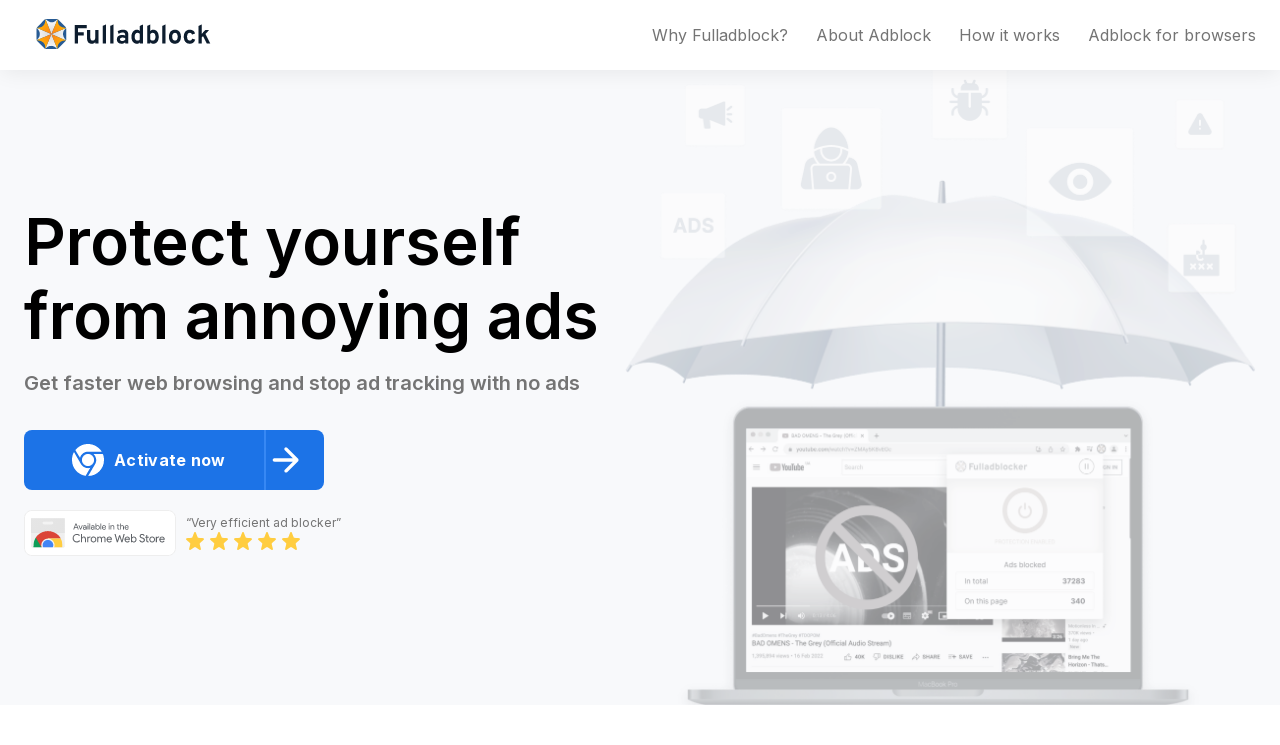

--- FILE ---
content_type: text/html
request_url: https://fulladblock.com/?cep=OIA7a9BaSMrHhjWZB_wNm_o_KI5Qb30sCDdAGa4b21WtXmOg7meqfDXTI0v0hmjo7kU6DLDtAsCTbw6mFALVZTYB0sUZdHlsLmqwwMjxxYHoc6_-gqUaKxaxHccRdtOpCw1iUxhDGgrXkKjJxmZntApHz3gmLvQCfetP89hVXP1aD7bptA3qNOzK0SPgj7yOioRT3eiqhrhmA900tvE7Vr4JO9503Yr81lPwwnVNw8SPwYPzJcVp0G6vRDq06qLzUObN6XoNhwHz2gyVqm58LpdNsA_LewzdmxYQMjQPiZMYOA_MFiGliEXCpXsmvpz9CtOxlYA81GtiUQZQM2DkZdBNNE8ofUu1ZWNwwjFxxwzcLH8GHNGvc5sYS7sPDdUchi6XuB9XiUY5jCJ_QXM3NA&lptoken=17c7183526e123099866
body_size: 3585
content:
<!doctype html><html lang="en-US"><head><meta http-equiv="delegate-ch" content="sec-ch-ua https://trc.fulladblock.com; sec-ch-ua-mobile https://trc.fulladblock.com; sec-ch-ua-arch https://trc.fulladblock.com; sec-ch-ua-model https://trc.fulladblock.com; sec-ch-ua-platform https://trc.fulladblock.com; sec-ch-ua-platform-version https://trc.fulladblock.com; sec-ch-ua-bitness https://trc.fulladblock.com; sec-ch-ua-full-version-list https://trc.fulladblock.com; sec-ch-ua-full-version https://trc.fulladblock.com"><style>.dtpcnt {
    opacity: 0;
}</style><meta charset="utf-8"><title>Fulladblock - Adblocker to protect you from annoying ads</title><meta name="viewport" content="width=1024"><link rel="icon" sizes="32x32" href="../../../../assets/images/fab.ico"><link rel="chrome-webstore-item" href="https://chrome.google.com/webstore/detail/fulladblock/ficfgjiifoadingkegbahmbdihficihp"><link rel="canonical" href="fulladblock.com"><link rel="preconnect" href="https://fonts.gstatic.com"><link href="https://fonts.googleapis.com/css2?family=Inter:wght@100;300;400;500;600;700;900&amp;display=swap" rel="stylesheet"><meta name="robots" content="noindex, nofollow"><meta name="description" content="Fulladblock is an adblocker browser extension for blocking ads, which means that it removes ads and provides protection from third-party trackers."><script>window.customFields = {"name":"Fulladblock","email":"info@proxyunlimited.com","chromeLink":"https://chrome.google.com/webstore/detail/fulladblock/ficfgjiifoadingkegbahmbdihficihp","FIREFOX_EXTENSION_LINK":"https://addons.mozilla.org/firefox/addon/full-ad-block/","EDGE_EXTENSION_LINK":"https://microsoftedge.microsoft.com/addons/detail/dcinnjjlgoephgifbloknogecpbplnca","SAFARI_EXTENSION_LINK":"https://apps.apple.com/app/fulladblocker/id1620828280?mt=12","inlineInstallationURL":"https://addons.mozilla.org","domain":"fulladblock.com","domainShortcut":"fab","favicon":"fab.ico","font":"Inter","locales":["en","it","de","es","nl","fr","gb","us","uk"],"browserName":"<span class='chrome-show'>Chrome</span><span class='edge-show'>Edge</span><span class='firefox-show'>Firefox</span><span class='safari-show'>Safari</span>","fullBrowserName":"<span class='chrome-show'>Google Chrome</span><span class='edge-show'>Microsoft Edge</span><span class='firefox-show'>Mozilla Firefox</span><span class='safari-show'>Safari</span>","firstBrowserAction":"<span class='chrome-show'>Add to Chrome</span><span class='edge-show'>Get</span><span class='firefox-show'>Add to Firefox</span><span class='safari-show'>Get</span>","secondBrowserAction":"<span class='chrome-show'>Add extension</span><span class='edge-show'>Add extension</span><span class='firefox-show'>Add</span><span class='safari-show'>Install</span>"}<!--| window.customFields = JSON.parse(window.customFields)--></script><link href="../../../../assets/css/fab-home.13b9ba1e2039ae5450fa.css" rel="stylesheet"></head><body class="landing-page newlanding animated-tip reinstall_default home-page zero-opacity with-n-i fab" value="en-US" data-direction="ltr"><div class="outerWrapper"><header class="page-header"><div class="container"><div class="header-container"><a class="button-link" href="/" data-route-link style="pointer-events: none;"><div class="logo"><img src="/assets/media/a26e1e14c184a4e3dce5b4ec90e8702f.svg" alt="FAB logo"></div></a><nav class="navigation"><ul class="nav-list"><li class="nav-item"><a class="nav-link" href="#whyFAB">Why Fulladblock?</a></li><li class="nav-item"><a class="nav-link" href="#about">About Adblock</a></li><li class="nav-item"><a class="nav-link" href="/how-it-works" data-route-link>How it works</a></li><li class="nav-item"><a class="nav-link" href="#browsers">Adblock for browsers</a></li></ul></nav></div></div></header><div class="banner-container"><div class="container"><div class="content-wrapper"><div class="left"><div class="banner-content"><h1>Protect yourself<br/>from annoying ads</h1><p class="sub-heading">Get faster web browsing and stop ad tracking with no ads</p><a class="trc-click button-link firefox-show"><button class="page-button"><div class="button-content"><img src="/assets/media/7a3ef1cef8fc4080c4f1d2ca0b5f244f.svg"><span class="button-text">Activate now</span><div class="arrow-block"><img class="arrow" src="/assets/media/7fc3b8e21700fb381def66974fd9a522.svg"></div></div></button></a><a class="trc-click button-link edge-show"><button class="page-button"><div class="button-content"><img src="/assets/media/5691f06dbe9a4f438b7b4c713a834177.svg"><span class="button-text">Activate now</span><div class="arrow-block"><img class="arrow" src="/assets/media/7fc3b8e21700fb381def66974fd9a522.svg"></div></div></button></a><a class="trc-click button-link chrome-show"><button class="page-button"><div class="button-content"><img src="/assets/media/13dff8b5cdabe0a22359d6f4b1b6a3f5.svg"><span class="button-text">Activate now</span><div class="arrow-block"><img class="arrow" src="/assets/media/7fc3b8e21700fb381def66974fd9a522.svg"></div></div></button></a><a class="trc-click button-link safari-show"><button class="page-button"><div class="button-content"><img src="/assets/media/1537dfbb47b2f6cd17edee0ecb7a23d9.svg"><span class="button-text">Activate now</span><div class="arrow-block"><img class="arrow" src="/assets/media/7fc3b8e21700fb381def66974fd9a522.svg"></div></div></button></a><div class="store-content"><div class="store-image chrome-show"><a class="trc-click store-link"><img src="/assets/media/6c446b8d938fe617309e64d3e8580790.svg"></a></div><div class="store-image safari-show"><a class="trc-click store-link"><img src="/assets/media/2cbb6de4f38e8db4f0fa15de5916149a.svg"></a></div><div class="store-image firefox-show"><a class="trc-click store-link"><img src="/assets/media/6a3a1969c6ef376e87d2e63c260e09a7.svg"></a></div><div class="store-image edge-show"><a class="trc-click store-link"><img src="/assets/media/2893dec189d1b27857ff64edf3494034.svg"></a></div><div class="store-review"><p class="small-text">“Very efficient ad blocker”</p><ul class="review-stars"><li class="star"><img src="/assets/media/78ca2f3b3942d7062c4dc3ca6705601c.svg"></li><li class="star"><img src="/assets/media/78ca2f3b3942d7062c4dc3ca6705601c.svg"></li><li class="star"><img src="/assets/media/78ca2f3b3942d7062c4dc3ca6705601c.svg"></li><li class="star"><img src="/assets/media/78ca2f3b3942d7062c4dc3ca6705601c.svg"></li><li class="star"><img src="/assets/media/78ca2f3b3942d7062c4dc3ca6705601c.svg"></li></ul></div></div></div></div><div class="right"><div class="banner-image"><img class="banner" src="/assets/media/33c83dab26086359ed682d91dbcf4f53.png"></div></div></div></div></div><div class="section-breadcrumbs" id="whyFAB"><div class="container"><h2 class="center-text">Why Fulladblock?</h2><ul class="breadcrumbs-list row clearfix"><li class="col"><div class="breadcrumb-item"><div class="breadcrumb-image"><img src="/assets/media/87437aa2d2340e49c9f8501a7e94f63c.svg"></div><span class="breadcrumb-heading">Say goodbye to ads</span><p class="page-text">We block ads on all the popular<br/>video platform sites</p></div></li><li class="col"><div class="breadcrumb-item"><div class="breadcrumb-image"><img src="/assets/media/2e22a2aad1b60e68af5abbbb572498b2.svg"></div><span class="breadcrumb-heading">Protect privacy</span><p class="page-text">Don't let companies follow you<br/>around the Internet</p></div></li><li class="col"><div class="breadcrumb-item"><div class="breadcrumb-image"><img src="/assets/media/94904bf61fafe831712daa4fa704342b.svg"></div><span class="breadcrumb-heading">Speed</span><p class="page-text">Increase page loading speed and save memory</p></div></li><li class="col"><div class="breadcrumb-item"><div class="breadcrumb-image"><img src="/assets/media/a5fa2b46861e9b85ff97701ceafc7f46.svg"></div><span class="breadcrumb-heading">Save your time</span><p class="page-text">Block pop-ups and video ads so<br />you only see what really matters</p></div></li></ul></div></div><div class="section-private-browsing" id="about"><div class="container"><div class="content-private"><div class="section-left"><div class="private-image"><img class="private-img" src="/assets/media/54d8f676082414294f5ba14e787b6946.svg"></div></div><div class="section-right"><div class="section-content"><h2>Enjoy Ad-free and private<br />browsing experience</h2><p class="page-text">Fulladblock for Chrome is an ad blocking browser extension, which means it removes ads from Chrome and provides protection from third-party trackers. Fulladblock is used by many of folks across the globe to block Chrome ads, improve page load speed, and help protect their privacy. That's because Fulladblock for Chrome is simple to use, completely customizable, and<br/>provides a dramatic improvement to your online experience.</p><a class="trc-click button-link firefox-show"><button class="page-button"><div class="button-content"><img src="/assets/media/7a3ef1cef8fc4080c4f1d2ca0b5f244f.svg"><span class="button-text">Activate now</span><div class="arrow-block"><img class="arrow" src="/assets/media/7fc3b8e21700fb381def66974fd9a522.svg"></div></div></button></a><a class="trc-click button-link edge-show"><button class="page-button"><div class="button-content"><img src="/assets/media/5691f06dbe9a4f438b7b4c713a834177.svg"><span class="button-text">Activate now</span><div class="arrow-block"><img class="arrow" src="/assets/media/7fc3b8e21700fb381def66974fd9a522.svg"></div></div></button></a><a class="trc-click button-link chrome-show"><button class="page-button"><div class="button-content"><img src="/assets/media/13dff8b5cdabe0a22359d6f4b1b6a3f5.svg"><span class="button-text">Activate now</span><div class="arrow-block"><img class="arrow" src="/assets/media/7fc3b8e21700fb381def66974fd9a522.svg"></div></div></button></a><a class="trc-click button-link safari-show"><button class="page-button"><div class="button-content"><img src="/assets/media/1537dfbb47b2f6cd17edee0ecb7a23d9.svg"><span class="button-text">Activate now</span><div class="arrow-block"><img class="arrow" src="/assets/media/7fc3b8e21700fb381def66974fd9a522.svg"></div></div></button></a></div></div></div></div></div><div class="section-privacy" id="howWork"><div class="container"><div class="privacy-content"><div class="section-left"><div class="section-content"><h2>Privacy, built in</h2><p class="section-text page-text">Fulladblock checks all the right boxes when it comes to your privacy. As you<br/>browse, Fulladblocks’ privacy tools work to keep your identity safe by:</p><ul class="privacy-list"><li class="privacy-list-item"><div class="privacy-item-content"><img class="done-icon" src="/assets/media/d9c886cd4eb6c1c61dfe101325cbe27a.svg"><p class="page-text">Blocking trackers and tracking-cookies</p></div></li><li class="privacy-list-item"><div class="privacy-item-content"><img class="done-icon" src="/assets/media/d9c886cd4eb6c1c61dfe101325cbe27a.svg"><p class="page-text">Proxying advertising requests so advertisers can’t see your location</p></div></li><li class="privacy-list-item"><div class="privacy-item-content"><img class="done-icon" src="/assets/media/d9c886cd4eb6c1c61dfe101325cbe27a.svg"><p class="page-text">Stripping the URLs of tracking parameters</p></div></li><li class="privacy-list-item"><div class="privacy-item-content"><img class="done-icon" src="/assets/media/d9c886cd4eb6c1c61dfe101325cbe27a.svg"><p class="page-text">Sending the right privacy signals (Don’t track and Global Privacy Control)</p></div></li></ul></div></div><div class="section-right"><img src="/assets/media/bcee7e4547ba7d6daf91a2d61114e18c.svg"></div></div></div></div><div class="section-popular-browser" id="browsers"><div class="container"><div class="popular-browser-content"><h2 class="center-text">Adblock for all popular browsers</h2><p class="page-text center-text">Fulladblock is available as a browser extension for Chrome, Edge, FireFox and Safari. Install<br/>Fulladblock to block ads, trackers and third-party cookies for secure and fast browsing</p><ul class="browser-list"><li class="browser-item"><img src="/assets/media/c7e9a98f81d88a97d11a1eed9b6f8b74.svg"></li><li class="browser-item"><img src="/assets/media/2c1559fa4f3a4765980d21eab2c7a3d6.svg"></li><li class="browser-item"><img src="/assets/media/db585c2a3c1bbd2fa24cf824b670b790.svg"></li><li class="browser-item"><img src="/assets/media/70133fb1ba47dc07e4def3ce02ac5b16.svg"></li></ul></div></div></div><div class="bottom-section"><div class="container"><div class="bottom-section-content"><h2>Take control & Block<br/>unlimited ads today!</h2><img src="/assets/media/8f4a8f6ef89bc2440323230a6ee53bd1.svg"></div></div></div><footer><div class="container"><div class="page-footer"><div class="footer-left"><span class="page-text">© 2025 fulladblock.com</span></div><div class="footer-right"><nav class="navigation"><ul class="nav-list"><li class="nav-item"><a class="nav-link" href="/eula" data-route-link>EULA</a></li><li class="nav-item"><a class="nav-link" href="/imprint" data-route-link>Imprint</a></li><li class="nav-item"><a class="nav-link" href="/privacy-policy" data-route-link>Privacy Policy</a></li><li class="nav-item"><a class="nav-link" href="/support" data-route-link>Support</a></li></ul></nav></div></div></div></footer></div><script src="../../../../assets/js/runtime.bafcb8095348dd750da5.js"></script><script src="../../../../assets/js/vendors.d668aa558a02e12da614.js"></script><script src="../../../../assets/js/home.ec9b8d15054402a8eaa1.js"></script><script defer src="https://static.cloudflareinsights.com/beacon.min.js/vcd15cbe7772f49c399c6a5babf22c1241717689176015" integrity="sha512-ZpsOmlRQV6y907TI0dKBHq9Md29nnaEIPlkf84rnaERnq6zvWvPUqr2ft8M1aS28oN72PdrCzSjY4U6VaAw1EQ==" data-cf-beacon='{"version":"2024.11.0","token":"daf38b4508b149ffad0c6095c1b10912","r":1,"server_timing":{"name":{"cfCacheStatus":true,"cfEdge":true,"cfExtPri":true,"cfL4":true,"cfOrigin":true,"cfSpeedBrain":true},"location_startswith":null}}' crossorigin="anonymous"></script>
</body></html>

--- FILE ---
content_type: text/css; charset=utf8
request_url: https://fulladblock.com/assets/css/fab-home.13b9ba1e2039ae5450fa.css
body_size: 4249
content:
@import url(https://fonts.googleapis.com/css2?family=Roboto&display=swap);
*{margin:0;padding:0;box-sizing:border-box;font-family:inherit}html,body{min-width:100%;min-height:100%}body{font-family:BIZ UDPGothic,serif}h1,h2,h3,h4,h5,h6{font-weight:bold}ul,ol{list-style:none}a{text-decoration:none;color:inherit}img{max-width:100%;height:auto}button{border:none}.text{color:var(--var-color-text)}.text--heading-1{font-size:60px;line-height:74px;letter-spacing:1.2px;font-family:var(--var-font-secondary)}.text--heading-2{font-size:54px;line-height:66px;letter-spacing:1.08px;font-family:var(--var-font-secondary)}.text--heading-3{font-size:48px;line-height:60px;letter-spacing:.96px;font-family:var(--var-font-secondary)}.text--heading-4{font-size:32px;line-height:42px;letter-spacing:.64px;font-family:var(--var-font-secondary)}.text--sub-heading-1{font-size:24px;line-height:32px;letter-spacing:.48px;font-family:var(--var-font-secondary)}.text--sub-heading-2{font-size:18px;line-height:24px;letter-spacing:.36px;font-family:var(--var-font-secondary)}.text--body-1,.button__text{font-size:16px;line-height:22px;letter-spacing:.32px;font-family:var(--var-font-primary)}.text--body-2{font-size:14px;line-height:20px;letter-spacing:.28px;font-family:var(--var-font-primary)}.text--body-3{font-size:12px;line-height:18px;letter-spacing:.24px;font-family:var(--var-font-primary)}.text--weight-400{font-weight:400}.text--weight-500{font-weight:500}.text--weight-700{font-weight:700}.text--center{text-align:center}.text--letter-spacing-0{letter-spacing:0}.button{position:relative;width:max-content;background:var(--var-button-background-color);border:1px solid var(--var-button-border-color);border-radius:var(--var-button-border-radius);transition:.3s;cursor:pointer}.button__is-link{position:absolute;width:100%;height:100%;top:0;left:0}.button__content{display:flex;align-items:center;gap:10px}.button__text{color:var(--var-button-color-text);font-family:var(--var-font-primary)}.button:disabled{opacity:.3;pointer-events:none}.button:hover{--var-button-background-color: var(--var-button-hover-background-color);--var-button-border-color: var(--var-button-hover-border-color)}.button--filled-default-v1,.button--outline-default-v1{padding:8px 15px}.button--filled-default-v2,.button--outline-default-v2{padding:10px 23px}.button--filled-default-v3,.button--outline-default-v3{padding:13px 31px}.button--filled-default-iconv3{padding:7px 7px 7px 19px}.button--filled-default-iconv3 .button__content{gap:30px}.button--outline-default-v1{--var-button-background-color: transparent;--var-button-border-color: var(--var-primary);--var-button-hover-background-color: var(--var-primary);--var-button-hover-border-color: var(--var-primary);--var-button-color-text: var(--var-primary)}.button--outline-default-v1:hover{--var-button-color-text: #FFF}.button--outline-default-v2{--var-button-background-color: transparent;--var-button-border-color: var(--var-primary);--var-button-hover-background-color: var(--var-primary);--var-button-hover-border-color: var(--var-primary);--var-button-color-text: var(--var-primary)}.button--outline-default-v2:hover{--var-button-color-text: #FFF}.button--outline-default-v3{--var-button-background-color: transparent;--var-button-border-color: var(--var-primary);--var-button-hover-background-color: var(--var-primary);--var-button-hover-border-color: var(--var-primary);--var-button-color-text: var(--var-primary)}.button--outline-default-v3:hover{--var-button-color-text: #FFF}.header{background:var(--var-header-background);margin-top:20px;padding:var(--var-vertical-paddings-header) 0}.header__content{display:flex;align-items:center;justify-content:space-between;gap:10px}.header__logo{width:var(--var-logo-width);height:var(--var-logo-height)}.header__user-actions{display:flex;align-items:center;gap:40px}.header__user-actions:has(.menu){gap:80px}.header:has(.menu){margin-top:0;border-bottom:1px solid var(--var-primary)}.header__logo-container{display:flex}.header__logo-container--centered{justify-content:center;width:100%}.header__browser-element{padding:8px 18px 8px 8px;display:flex;border-radius:4.167px;border:1.042px solid #efefef}.header__browser-element img{width:153px;height:33.5px}.header .menu{display:flex;align-items:center;gap:68px}.header .menu__link{transition:.3s}.header .menu__link:hover{color:var(--var-primary)}.footer{background:var(--var-footer-background);padding:var(--var-vertical-paddings-footer) 0;border-top:1px solid var(--var-primary)}.footer__content{display:flex;align-items:center;justify-content:space-between;width:100%}.footer__user-actions{display:flex;align-items:center;gap:80px}.footer .menu{display:flex;align-items:center;gap:60px}.footer .menu__link{transition:.3s}.footer .menu__link:hover{color:var(--var-primary)}.footer .container[class]{width:100%;max-width:var(--var-container-size);padding:0 var(--var-padding-size);margin:0 auto}.install{height:100vh;display:flex;align-items:center;justify-content:center}.install__container{display:flex;flex-direction:column;align-items:center;justify-content:center;gap:16px}.install__title{--var-color-text: #313231}.install__sub-title{--var-color-text: #848484}.uninstall{font-family:var(--var-font-primary)}.uninstall .radio-options{display:flex;flex-direction:column;gap:26px}.uninstall .radio-options .message-container{display:none}.uninstall .radio-options .show-message{display:flex;flex-direction:column}.uninstall .radio-options .input-wrapper{display:flex;gap:12px;align-items:center;cursor:pointer;user-select:none;width:100%;height:100%;user-select:none}.uninstall .radio-options .input-wrapper input{position:absolute;opacity:0;cursor:pointer;height:0;width:0}.uninstall .radio-options .input-wrapper:focus-within{--var-form-checkbox-border-color: var(--var-primary)}.uninstall .radio-options .input-wrapper:hover{--var-form-checkbox-border-color: var(--var-primary)}.uninstall .radio-options .checkmark{position:relative;display:flex;height:24px;width:24px;order:-1;background-color:rgba(0,0,0,0);border:1px solid var(--var-form-checkbox-border-color);border-radius:50%;flex-shrink:0}.uninstall .radio-options .checkmark:after,.uninstall .radio-options input:checked~.checkmark:after{content:"";position:absolute;display:none}.uninstall .radio-options input:checked~.checkmark{border:2px solid var(--var-form-checkbox-color)}.uninstall .radio-options input:checked~.checkmark:before{position:absolute;left:50%;top:50%;width:12px;height:12px;background:var(--var-form-checkbox-color);border-radius:24px;transform:translate(-50%, -50%);content:""}.uninstall .radio-options .small{padding:12px 0 6px 0}.uninstall .radio-options .textarea-container{height:var(--var-textarea-height);padding:10px 12px 10px 18px;border:1px solid var(--var-textarea-border-color);resize:none;outline:none}.uninstall .radio-options .textarea-container::placeholder{line-height:24px}.uninstall #secondStep[id]{display:none;position:fixed;top:0;right:0;bottom:0;left:0;background-color:#fff;justify-content:center;align-items:center;z-index:99}.uninstall #secondStep[id] .center-uninstall-second-step{height:100%;display:flex;flex-direction:column;justify-content:center;align-items:center;text-align:center}.uninstall #secondStep[id] .center-uninstall-second-step h2{color:#333;margin-top:34px;margin-bottom:6px}.uninstall #secondStep[id] .center-uninstall-second-step p{color:#848484}.uninstall #secondStep[id] .center-uninstall-second-step svg{margin-bottom:24px}.uninstall .flex-centered{justify-content:center}.uninstall__header{height:revert;max-height:revert;padding:30px 0}.uninstall__header-container{display:flex;justify-content:space-between;align-items:center}.uninstall__logo-container{display:flex;width:100%}.uninstall__logo-container--centered{justify-content:center}.uninstall__main-block{display:flex;justify-content:center}.uninstall__page-content{display:flex;flex-direction:column;align-items:center;margin:60px auto 0 auto;max-width:var(--var-form-width)}.uninstall__title,.uninstall__sub-title{text-align:center}.uninstall__title{margin-bottom:12px}.uninstall__title+.uninstall__form{margin-top:28px}.uninstall__form{margin-top:40px;padding:var(--var-form-padding);width:var(--var-container-width);max-width:var(--var-form-width);border:1px solid var(--var-form-border-color);border-radius:4px}.uninstall__checkbox-grid{display:flex;flex-direction:column;gap:26px}.uninstall__button-container{display:flex;justify-content:center;margin-top:40px}.uninstall .container[class]{width:100%;max-width:var(--var-container-size);background:var(--var-form-background-color);padding:0 var(--var-padding-size);margin:0 auto}*{box-sizing:border-box}:root{--var-font-primary: "Montserrat", sans-serif;--var-font-secondary: var(--var-font-primary);--var-form-width: 634px;--var-container-width: 1246px;--var-container-padding-size: 60px;--var-home-page-sections-gap: 140px;--var-form-padding: 48px 40px 68px 40px;--var-vertical-paddings-header: 16px;--var-vertical-paddings-footer: 22px;--var-header-background: transparent;--var-footer-background: transparent;--var-form-background-color: #FFF;--var-form-border-color: #DEDEDE;--var-form-checkbox-border-color: #DEDEDE;--var-form-checkbox-color: var(--var-primary);--var-form-checkbox-shadow-color: transparent;--var-button-color-text: #FFFFFF;--var-textarea-border-color: #DFE0E2;--var-textarea-placeholder-color: #7C7C7C;--var-button-background-color: var(--var-primary);--var-button-border-color: var(--var-primary);--var-button-hover-background-color: var(--var-primary);--var-button-hover-border-color: var(--var-primary);--var-color-text: #000;--var-side-padding: calc(var(--var-container-padding-size) * 2);--var-container-size: calc(var(--var-container-width) + var(--var-side-padding) - var(--var-side-padding));--var-logo-height: 60px;--var-logo-width: 175px;--var-textarea-height: 120px;--var-button-border-radius: 4px;--var-padding-size: 43px}html,body{padding:0;margin:0}body.lock-scroll{overflow:hidden}.head-section__text{width:unset !important;height:unset !important}.uppercase{text-transform:uppercase}.no-wrap{white-space:nowrap}.edge-show,.edge-show-block,.edge-show-flex,.edge-show-inline-flex,.firefox-show,.firefox-show-block,.firefox-show-flex,.firefox-show-inline-flex,.chrome-show,.chrome-show-block,.chrome-show-flex,.chrome-show-inline-flex,.opera-show,.opera-show-block,.opera-show-flex,.opera-show-inline-flex,.safari-show,.safari-show-block,.safari-show-flex,.safari-show-inline-flex{display:none !important}.edge .edge-show,.firefox .firefox-show,.chrome .chrome-show,.opera .opera-show,.safari .safari-show{display:inline !important}.edge .edge-show-flex,.firefox .firefox-show-flex,.chrome .chrome-show-flex,.opera .opera-show-flex,.safari .safari-show-flex{display:flex !important}.edge .edge-show-inline-flex,.firefox .firefox-show-inline-flex,.chrome .chrome-show-inline-flex,.opera .opera-show-inline-flex,.safari .safari-show-inline-flex{display:inline-flex !important}.edge .edge-show-block,.firefox .firefox-show-block,.chrome .chrome-show-block,.opera .opera-show-block,.safari .safari-show-block{display:block !important}.chrome .another-browser-show,.edge .another-browser-show,.firefox .another-browser-show{display:none}body.afv{font-family:Poppins,sans-serif}body.mab,body.pop{font-family:"Open Sans",sans-serif}body.zero-opacity{opacity:0 !important;background:#fff !important}body.no-bg{background-color:unset !important}.hidden{display:none}.w-100{width:100%}.align-center{display:flex;align-items:center;justify-content:center}.flex{display:flex}.flex-end{justify-content:flex-end}.justify-content-center{justify-content:center}.mt-10{margin-top:10px}.text-center{text-align:center}.iframe-no-cross .iframe-close-btn,.iframe-close-btn{display:none}.iframe-no-info-icon .info-button,.info-button{display:none}.iframe-visible-cross .iframe-close-btn{display:block}.iframe-visible-info-icon .info-button{display:flex}.info-button{position:fixed;bottom:15px;left:15px;border-radius:50%;background-color:#4169e1;width:50px;height:50px;display:none;justify-content:center;align-items:center;box-shadow:0 0 15px #777;cursor:pointer;z-index:11}.info-popup-wrapper{position:fixed;top:0;bottom:0;left:0;right:0;background-color:rgba(0,0,0,.3);display:flex;justify-content:center;align-items:center;z-index:10}.info-popup-wrapper.hidden{display:none}.info-popup{background-color:#fff;max-width:400px;padding:40px 45px;position:relative;font-family:Roboto,sans-serif}.info-popup .popup-heading{font-size:21px;line-height:27px;border-bottom:1px solid #bbb;display:block;margin-bottom:20px;font-weight:700;padding-bottom:6px}.info-popup .close-button{position:absolute;top:0;right:0;width:40px;height:40px;background-color:#2196f3;font-size:28px;color:#fff;display:flex;justify-content:center;align-items:center;cursor:pointer}.info-popup .popup-text{font-size:14px;padding-bottom:20px;border-bottom:1px solid #bbb;margin-bottom:9px}.iframe-close-btn{position:absolute;top:-50px;right:-50px;cursor:pointer;padding:12px;width:24px;height:24px;box-sizing:initial !important}.iframe-close-btn img{width:24px;height:24px}.iframe-close-btn-top-lvl{position:absolute;top:20px;right:20px;cursor:pointer;padding:12px;width:24px;height:24px;box-sizing:initial !important}.iframe-close-btn-top-lvl img{width:24px;height:24px}html,body,div,span,applet,object,iframe,h1,h2,h3,h4,h5,h6,p,blockquote,pre,a,abbr,acronym,address,big,cite,code,del,dfn,em,img,ins,kbd,q,s,samp,small,strike,strong,sub,sup,tt,var,b,u,i,center,dl,dt,dd,ol,ul,li,fieldset,form,label,legend,table,caption,tbody,tfoot,thead,tr,th,td,article,aside,canvas,details,embed,figure,figcaption,footer,header,hgroup,menu,nav,output,ruby,section,summary,time,mark,audio,video{margin:0;padding:0;border:0;font-size:100%;font:inherit;vertical-align:baseline}article,aside,details,figcaption,figure,footer,header,hgroup,menu,nav,section{display:block}body{line-height:1}ol,ul{list-style:none}blockquote,q{quotes:none}blockquote:before,blockquote:after,q:before,q:after{content:"";content:none}table{border-collapse:collapse;border-spacing:0}html,body{font-family:"Inter",sans-serif}html[lang=fr] .button-content{margin-left:-20px}.flex-between,.content-wrapper,.header-container{display:flex;justify-content:space-between}h1{font-style:normal;font-weight:600;font-size:64px;line-height:74px}h2{font-size:48px;font-weight:600;line-height:56px;letter-spacing:0}.center-text{text-align:center}a{text-decoration:none}a,button{cursor:pointer}.small-text{font-weight:400;font-size:12px;line-height:14px;color:#747474}.container{margin:0 auto;padding:0 24px;max-width:1366px}.page-header{box-shadow:0 4px 20px -2px rgba(0,0,0,.075);position:relative;z-index:99}.banner-image{padding-left:10px}.banner{width:643px;height:635px}.header-container{height:70px;background-color:#fff;align-items:center}.header-container .logo img{max-width:199px}.nav-list{display:flex}.nav-item{margin-left:28px}.nav-link{color:#747474}.nav-link:hover{text-decoration:underline}button{border:0;margin:0;padding:0;box-sizing:border-box}.page-button{display:block;width:300px;height:60px;background-color:#1c73e7;border-radius:8px;padding-left:48px}.page-button:hover{background-color:#3682e8}.button-content{position:relative;display:flex;align-items:center}.button-content img{margin-right:10px}.button-text{font-size:16px;font-weight:700;line-height:22px;letter-spacing:.3px;text-align:center;color:#fff}.sub-heading{font-size:20px;font-weight:600;line-height:24px;letter-spacing:0;text-align:left;color:#747474}.arrow-block{display:flex;align-items:center;justify-content:end;width:60px;height:60px;border-left:2px solid #3788f4;position:absolute;right:0;top:50%;bottom:0;transform:translateY(-50%)}.banner-content{padding-top:135px}.banner-content h1{margin-bottom:18px}.banner-content .page-button{margin-top:35px}.banner-container{background-color:#f8f9fb}.content-wrapper{height:635px}.item-image{display:flex;align-items:center}.page-text,.banner-list .list-item{font-weight:400;font-size:16px;line-height:22px;color:#747474}.breadcrumb-heading{font-weight:700;font-size:16px;line-height:22px}.banner-content{position:relative}.banner-list{display:inline-block;margin-top:20px;position:absolute;bottom:-60px;width:700px}.banner-list .list-item{display:flex;height:40px;align-items:center;box-sizing:border-box;float:left;padding:9px 14px 9px 14px;background-color:#fff;border-radius:8px;margin-right:14px;color:#747474}.banner-list .list-item img{width:20px;height:20px;margin-right:8px}.col{width:25%;float:left;padding:0 10px}.row{margin:0 -10px}.breadcrumb-item,.col{box-sizing:border-box}.breadcrumb-item{height:255px;border:1px solid #d9d9d9;margin:0 auto;display:flex;align-items:center;flex-flow:column;padding-top:29px;border-radius:10px}.breadcrumb-item .page-text,.breadcrumb-item .banner-list .list-item,.banner-list .breadcrumb-item .list-item{width:90%;text-align:center}.breadcrumb-item .breadcrumb-heading{margin-bottom:10px;width:90%;text-align:center}body[value=de] .breadcrumb-item{height:280px}body[value=fr] .breadcrumb-item{height:280px}body[value=es] .breadcrumb-item{height:280px}.section-breadcrumbs{padding-top:100px;padding-bottom:100px}.section-breadcrumbs h2{margin-bottom:40px}.clearfix::after{content:"";clear:both;display:table}.breadcrumb-image{margin-bottom:12px}.section-left{margin-right:107px}.section-private-browsing{background-color:#f8f9fb;padding-top:100px;padding-bottom:100px}.section-private-browsing .section-left{width:527px;height:527px}.section-private-browsing .content-private{display:flex;align-items:center}.section-right h2{margin-bottom:14px}.section-right .page-text,.section-right .banner-list .list-item,.banner-list .section-right .list-item{margin-bottom:45px}.section-right .section-content{height:365px}.section-privacy{padding:100px 0}.section-privacy .section-left{height:285px;margin-right:0}.section-privacy .section-content h2{margin-bottom:10px}.section-privacy .section-content .section-text{margin-bottom:23px}.section-privacy .privacy-list-item{margin-bottom:12px}.privacy-content{display:flex;align-items:center;justify-content:space-between}.privacy-item-content{display:flex;align-items:center}.done-icon{margin-right:12px}.section-popular-browser{background-color:#f8f9fb}.popular-browser-content{width:785px;margin:0 auto;padding:100px 0}.popular-browser-content .browser-list{display:flex;align-items:center;justify-content:space-between;width:620px;margin:35px auto 0 auto}.popular-browser-content h2{margin-bottom:10px}.bottom-section{padding:98px 0 100px 0}.bottom-section .bottom-section-content{background-color:#d0d7e0;display:flex;align-items:center;padding:80px 50px;border-radius:10px}.bottom-section .bottom-section-content h2{color:#fff;margin-right:75px}footer{height:70px;background-color:#f8f9fb}.footer-left{display:inline-block}.banner-image{height:100%;position:relative;width:642px}.banner-image .top-image{position:absolute;top:0;left:32px;z-index:3;opacity:.7}.banner-image .ubmrella-image{position:absolute;left:0;right:0;z-index:1;top:104px}.banner-image .pc-image{position:absolute;left:0;right:0;text-align:center;bottom:0}.page-footer{display:flex;align-items:center;justify-content:space-between;height:70px}.store-content{margin-top:20px}.store-review{margin-left:10px}.review-stars{margin-top:2px}.star{margin-right:6px}.store-content,.review-stars{display:flex;align-items:center}.store-link{display:inline-block}


--- FILE ---
content_type: image/svg+xml
request_url: https://fulladblock.com/assets/media/7fc3b8e21700fb381def66974fd9a522.svg
body_size: -161
content:
<svg width="40" height="40" viewBox="0 0 40 40" fill="none" xmlns="http://www.w3.org/2000/svg">
<path d="M8.33328 18.3334H26.95L18.8166 10.2001C18.1666 9.55011 18.1666 8.48345 18.8166 7.83345C19.4666 7.18345 20.5166 7.18345 21.1666 7.83345L32.15 18.8168C32.8 19.4668 32.8 20.5168 32.15 21.1668L21.1666 32.1501C20.5166 32.8001 19.4666 32.8001 18.8166 32.1501C18.1666 31.5001 18.1666 30.4501 18.8166 29.8001L26.95 21.6668H8.33328C7.41662 21.6668 6.66662 20.9168 6.66662 20.0001C6.66662 19.0834 7.41662 18.3334 8.33328 18.3334Z" fill="white"/>
</svg>


--- FILE ---
content_type: image/svg+xml
request_url: https://fulladblock.com/assets/media/2cbb6de4f38e8db4f0fa15de5916149a.svg
body_size: 30148
content:
<svg width="152" height="46" viewBox="0 0 152 46" fill="none" xmlns="http://www.w3.org/2000/svg">
<g clip-path="url(#clip0_509_13012)">
<path d="M8 0.5H144C148.142 0.5 151.5 3.85786 151.5 8V38C151.5 42.1421 148.142 45.5 144 45.5H8C3.85786 45.5 0.5 42.1421 0.5 38V8C0.5 3.85787 3.85786 0.5 8 0.5Z" fill="white" stroke="#EEEEEE"/>
<path d="M53.0757 30.0234C53.0757 29.8408 53.047 29.6797 52.9897 29.54C52.936 29.3968 52.8394 29.2679 52.6997 29.1533C52.5636 29.0387 52.3739 28.9295 52.1304 28.8257C51.8905 28.7218 51.5861 28.6162 51.2173 28.5088C50.8306 28.3942 50.4814 28.2671 50.1699 28.1274C49.8584 27.9842 49.5916 27.8213 49.3696 27.6387C49.1476 27.4561 48.9775 27.2466 48.8594 27.0103C48.7412 26.7739 48.6821 26.5036 48.6821 26.1992C48.6821 25.8949 48.7448 25.6138 48.8701 25.356C48.9954 25.0981 49.1745 24.8743 49.4072 24.6846C49.6436 24.4912 49.9246 24.3408 50.2505 24.2334C50.5763 24.126 50.9398 24.0723 51.3408 24.0723C51.9281 24.0723 52.4258 24.1851 52.834 24.4106C53.2458 24.6326 53.5591 24.9245 53.7739 25.2861C53.9888 25.6442 54.0962 26.0273 54.0962 26.4355H53.0649C53.0649 26.1419 53.0023 25.8823 52.877 25.6567C52.7516 25.4276 52.5618 25.2485 52.3076 25.1196C52.0534 24.9871 51.7311 24.9209 51.3408 24.9209C50.972 24.9209 50.6676 24.9764 50.4277 25.0874C50.1878 25.1984 50.0088 25.3488 49.8906 25.5386C49.776 25.7284 49.7188 25.945 49.7188 26.1885C49.7188 26.3532 49.7528 26.5036 49.8208 26.6396C49.8924 26.7721 50.0016 26.8957 50.1484 27.0103C50.2988 27.1248 50.4886 27.2305 50.7178 27.3271C50.9505 27.4238 51.228 27.5169 51.5503 27.6064C51.9943 27.7318 52.3774 27.8714 52.6997 28.0254C53.022 28.1794 53.2869 28.353 53.4946 28.5464C53.7059 28.7362 53.8617 28.9528 53.9619 29.1963C54.0658 29.4362 54.1177 29.7083 54.1177 30.0127C54.1177 30.3314 54.0532 30.6196 53.9243 30.8774C53.7954 31.1353 53.611 31.3555 53.3711 31.5381C53.1312 31.7207 52.8429 31.8621 52.5063 31.9624C52.1733 32.0591 51.8009 32.1074 51.3892 32.1074C51.0275 32.1074 50.6712 32.0573 50.3203 31.957C49.973 31.8568 49.6561 31.7064 49.3696 31.5059C49.0868 31.3053 48.8594 31.0583 48.6875 30.7646C48.5192 30.4674 48.4351 30.1237 48.4351 29.7334H49.4663C49.4663 30.002 49.5182 30.2329 49.6221 30.4263C49.7259 30.616 49.8674 30.7736 50.0464 30.8989C50.229 31.0243 50.4349 31.1174 50.6641 31.1782C50.8968 31.2355 51.1385 31.2642 51.3892 31.2642C51.7508 31.2642 52.057 31.214 52.3076 31.1138C52.5583 31.0135 52.748 30.8703 52.877 30.6841C53.0094 30.4979 53.0757 30.2777 53.0757 30.0234Z" fill="#5F6368"/>
<path d="M58.7153 31.0063V28.0146C58.7153 27.7855 58.6688 27.5868 58.5757 27.4185C58.4862 27.2466 58.3501 27.1141 58.1675 27.021C57.9849 26.9279 57.7593 26.8813 57.4907 26.8813C57.2401 26.8813 57.0199 26.9243 56.8301 27.0103C56.6439 27.0962 56.4971 27.209 56.3896 27.3486C56.2858 27.4883 56.2339 27.6387 56.2339 27.7998H55.2402C55.2402 27.5921 55.2939 27.3862 55.4014 27.1821C55.5088 26.978 55.6628 26.7936 55.8633 26.6289C56.0674 26.4606 56.3109 26.3281 56.5938 26.2314C56.8802 26.1312 57.1989 26.0811 57.5498 26.0811C57.9723 26.0811 58.3447 26.1527 58.667 26.2959C58.9928 26.4391 59.2471 26.6558 59.4297 26.9458C59.6159 27.2323 59.709 27.5921 59.709 28.0254V30.7324C59.709 30.9258 59.7251 31.1317 59.7573 31.3501C59.7931 31.5685 59.8451 31.7565 59.9131 31.9141V32H58.8765C58.8263 31.8854 58.7869 31.7332 58.7583 31.5435C58.7297 31.3501 58.7153 31.1711 58.7153 31.0063ZM58.8872 28.4766L58.8979 29.1748H57.8936C57.6107 29.1748 57.3582 29.1981 57.1362 29.2446C56.9142 29.2876 56.728 29.3538 56.5776 29.4434C56.4272 29.5329 56.3127 29.6457 56.2339 29.7817C56.1551 29.9142 56.1157 30.07 56.1157 30.249C56.1157 30.4316 56.1569 30.5981 56.2393 30.7485C56.3216 30.8989 56.4451 31.0189 56.6099 31.1084C56.7782 31.1943 56.984 31.2373 57.2275 31.2373C57.5319 31.2373 57.8005 31.1729 58.0332 31.0439C58.266 30.915 58.4504 30.7575 58.5864 30.5713C58.7261 30.3851 58.8013 30.2043 58.812 30.0288L59.2363 30.5068C59.2113 30.6572 59.1432 30.8237 59.0322 31.0063C58.9212 31.189 58.7726 31.3644 58.5864 31.5327C58.4038 31.6974 58.1854 31.8353 57.9312 31.9463C57.6805 32.0537 57.3976 32.1074 57.0825 32.1074C56.6886 32.1074 56.3431 32.0304 56.0459 31.8765C55.7523 31.7225 55.5231 31.5166 55.3584 31.2588C55.1973 30.9974 55.1167 30.7056 55.1167 30.3833C55.1167 30.0718 55.1776 29.7979 55.2993 29.5615C55.4211 29.3216 55.5965 29.1229 55.8257 28.9653C56.0549 28.8042 56.3306 28.6825 56.6528 28.6001C56.9751 28.5177 57.335 28.4766 57.7324 28.4766H58.8872Z" fill="#5F6368"/>
<path d="M62.7544 32H61.7607V25.5762C61.7607 25.1572 61.8359 24.8045 61.9863 24.5181C62.1403 24.228 62.3605 24.0096 62.647 23.8628C62.9334 23.7124 63.2736 23.6372 63.6675 23.6372C63.7821 23.6372 63.8966 23.6444 64.0112 23.6587C64.1294 23.673 64.244 23.6945 64.355 23.7231L64.3013 24.5342C64.2261 24.5163 64.1401 24.5037 64.0435 24.4966C63.9504 24.4894 63.8573 24.4858 63.7642 24.4858C63.5529 24.4858 63.3703 24.5288 63.2163 24.6147C63.0659 24.6971 62.9513 24.8188 62.8726 24.98C62.7938 25.1411 62.7544 25.3398 62.7544 25.5762V32ZM63.9897 26.1885V26.9512H60.8423V26.1885H63.9897Z" fill="#5F6368"/>
<path d="M68.5229 31.0063V28.0146C68.5229 27.7855 68.4764 27.5868 68.3833 27.4185C68.2938 27.2466 68.1577 27.1141 67.9751 27.021C67.7925 26.9279 67.5669 26.8813 67.2983 26.8813C67.0477 26.8813 66.8275 26.9243 66.6377 27.0103C66.4515 27.0962 66.3047 27.209 66.1973 27.3486C66.0934 27.4883 66.0415 27.6387 66.0415 27.7998H65.0479C65.0479 27.5921 65.1016 27.3862 65.209 27.1821C65.3164 26.978 65.4704 26.7936 65.6709 26.6289C65.875 26.4606 66.1185 26.3281 66.4014 26.2314C66.6878 26.1312 67.0065 26.0811 67.3574 26.0811C67.7799 26.0811 68.1523 26.1527 68.4746 26.2959C68.8005 26.4391 69.0547 26.6558 69.2373 26.9458C69.4235 27.2323 69.5166 27.5921 69.5166 28.0254V30.7324C69.5166 30.9258 69.5327 31.1317 69.5649 31.3501C69.6007 31.5685 69.6527 31.7565 69.7207 31.9141V32H68.6841C68.634 31.8854 68.5946 31.7332 68.5659 31.5435C68.5373 31.3501 68.5229 31.1711 68.5229 31.0063ZM68.6948 28.4766L68.7056 29.1748H67.7012C67.4183 29.1748 67.1659 29.1981 66.9438 29.2446C66.7218 29.2876 66.5356 29.3538 66.3853 29.4434C66.2349 29.5329 66.1203 29.6457 66.0415 29.7817C65.9627 29.9142 65.9233 30.07 65.9233 30.249C65.9233 30.4316 65.9645 30.5981 66.0469 30.7485C66.1292 30.8989 66.2528 31.0189 66.4175 31.1084C66.5858 31.1943 66.7917 31.2373 67.0352 31.2373C67.3395 31.2373 67.6081 31.1729 67.8408 31.0439C68.0736 30.915 68.258 30.7575 68.394 30.5713C68.5337 30.3851 68.6089 30.2043 68.6196 30.0288L69.0439 30.5068C69.0189 30.6572 68.9508 30.8237 68.8398 31.0063C68.7288 31.189 68.5802 31.3644 68.394 31.5327C68.2114 31.6974 67.993 31.8353 67.7388 31.9463C67.4881 32.0537 67.2052 32.1074 66.8901 32.1074C66.4963 32.1074 66.1507 32.0304 65.8535 31.8765C65.5599 31.7225 65.3307 31.5166 65.166 31.2588C65.0049 30.9974 64.9243 30.7056 64.9243 30.3833C64.9243 30.0718 64.9852 29.7979 65.1069 29.5615C65.2287 29.3216 65.4041 29.1229 65.6333 28.9653C65.8625 28.8042 66.1382 28.6825 66.4604 28.6001C66.7827 28.5177 67.1426 28.4766 67.54 28.4766H68.6948Z" fill="#5F6368"/>
<path d="M72.0732 27.1016V32H71.0796V26.1885H72.0464L72.0732 27.1016ZM73.8887 26.1562L73.8833 27.0801C73.8009 27.0622 73.7222 27.0514 73.647 27.0479C73.5754 27.0407 73.493 27.0371 73.3999 27.0371C73.1707 27.0371 72.9684 27.0729 72.793 27.1445C72.6175 27.2161 72.4689 27.3164 72.3472 27.4453C72.2254 27.5742 72.1287 27.7282 72.0571 27.9072C71.9891 28.0827 71.9443 28.276 71.9229 28.4873L71.6436 28.6484C71.6436 28.2975 71.6776 27.9681 71.7456 27.6602C71.8172 27.3522 71.9264 27.0801 72.0732 26.8438C72.2201 26.6038 72.4062 26.4176 72.6318 26.2852C72.861 26.1491 73.1331 26.0811 73.4482 26.0811C73.5199 26.0811 73.6022 26.09 73.6953 26.1079C73.7884 26.1222 73.8529 26.1383 73.8887 26.1562Z" fill="#5F6368"/>
<path d="M75.8867 26.1885V32H74.8877V26.1885H75.8867ZM74.8125 24.647C74.8125 24.4858 74.8608 24.3498 74.9575 24.2388C75.0578 24.1278 75.2046 24.0723 75.3979 24.0723C75.5877 24.0723 75.7327 24.1278 75.833 24.2388C75.9368 24.3498 75.9888 24.4858 75.9888 24.647C75.9888 24.8009 75.9368 24.9334 75.833 25.0444C75.7327 25.1519 75.5877 25.2056 75.3979 25.2056C75.2046 25.2056 75.0578 25.1519 74.9575 25.0444C74.8608 24.9334 74.8125 24.8009 74.8125 24.647Z" fill="#5F6368"/>
<path d="M82.6221 32.1074C82.2174 32.1074 81.8504 32.0394 81.521 31.9033C81.1951 31.7637 80.9141 31.5685 80.6777 31.3179C80.445 31.0672 80.266 30.77 80.1406 30.4263C80.0153 30.0825 79.9526 29.7065 79.9526 29.2983V29.0728C79.9526 28.6001 80.0225 28.1794 80.1621 27.8105C80.3018 27.4382 80.4915 27.123 80.7314 26.8652C80.9714 26.6074 81.2435 26.4123 81.5479 26.2798C81.8522 26.1473 82.1673 26.0811 82.4932 26.0811C82.9085 26.0811 83.2666 26.1527 83.5674 26.2959C83.8717 26.4391 84.1206 26.6396 84.314 26.8975C84.5073 27.1517 84.6506 27.4525 84.7437 27.7998C84.8368 28.1436 84.8833 28.5195 84.8833 28.9277V29.3735H80.5435V28.5625H83.8896V28.4873C83.8753 28.2295 83.8216 27.9788 83.7285 27.7354C83.639 27.4919 83.4958 27.2913 83.2988 27.1338C83.1019 26.9762 82.8333 26.8975 82.4932 26.8975C82.2676 26.8975 82.0599 26.9458 81.8701 27.0425C81.6803 27.1356 81.5174 27.2752 81.3813 27.4614C81.2453 27.6476 81.1396 27.875 81.0645 28.1436C80.9893 28.4121 80.9517 28.7218 80.9517 29.0728V29.2983C80.9517 29.5741 80.9893 29.8337 81.0645 30.0771C81.1432 30.3171 81.256 30.5283 81.4028 30.7109C81.5532 30.8936 81.7341 31.0368 81.9453 31.1406C82.1602 31.2445 82.4036 31.2964 82.6758 31.2964C83.0267 31.2964 83.3239 31.2248 83.5674 31.0815C83.8109 30.9383 84.0239 30.7467 84.2065 30.5068L84.8081 30.9849C84.6828 31.1746 84.5234 31.3555 84.3301 31.5273C84.1367 31.6992 83.8986 31.8389 83.6157 31.9463C83.3364 32.0537 83.0052 32.1074 82.6221 32.1074Z" fill="#5F6368"/>
<path d="M86.7148 26.1885L87.9878 28.3047L89.2769 26.1885H90.4424L88.541 29.0566L90.5015 32H89.3521L88.0093 29.8193L86.6665 32H85.5117L87.4668 29.0566L85.5708 26.1885H86.7148Z" fill="#5F6368"/>
<path d="M93.9336 26.1885V26.9512H90.7915V26.1885H93.9336ZM91.855 24.7759H92.8486V30.5605C92.8486 30.7575 92.8791 30.9061 92.9399 31.0063C93.0008 31.1066 93.0796 31.1729 93.1763 31.2051C93.2729 31.2373 93.3768 31.2534 93.4878 31.2534C93.5701 31.2534 93.6561 31.2463 93.7456 31.2319C93.8387 31.214 93.9085 31.1997 93.9551 31.189L93.9604 32C93.8817 32.0251 93.7778 32.0483 93.6489 32.0698C93.5236 32.0949 93.3714 32.1074 93.1924 32.1074C92.9489 32.1074 92.7251 32.0591 92.521 31.9624C92.3169 31.8657 92.154 31.7046 92.0322 31.479C91.9141 31.2498 91.855 30.9419 91.855 30.5552V24.7759Z" fill="#5F6368"/>
<path d="M97.5107 32.1074C97.1061 32.1074 96.7391 32.0394 96.4097 31.9033C96.0838 31.7637 95.8027 31.5685 95.5664 31.3179C95.3337 31.0672 95.1546 30.77 95.0293 30.4263C94.904 30.0825 94.8413 29.7065 94.8413 29.2983V29.0728C94.8413 28.6001 94.9111 28.1794 95.0508 27.8105C95.1904 27.4382 95.3802 27.123 95.6201 26.8652C95.86 26.6074 96.1322 26.4123 96.4365 26.2798C96.7409 26.1473 97.056 26.0811 97.3818 26.0811C97.7972 26.0811 98.1553 26.1527 98.4561 26.2959C98.7604 26.4391 99.0093 26.6396 99.2026 26.8975C99.396 27.1517 99.5392 27.4525 99.6323 27.7998C99.7254 28.1436 99.772 28.5195 99.772 28.9277V29.3735H95.4321V28.5625H98.7783V28.4873C98.764 28.2295 98.7103 27.9788 98.6172 27.7354C98.5277 27.4919 98.3844 27.2913 98.1875 27.1338C97.9906 26.9762 97.722 26.8975 97.3818 26.8975C97.1562 26.8975 96.9486 26.9458 96.7588 27.0425C96.569 27.1356 96.4061 27.2752 96.27 27.4614C96.134 27.6476 96.0283 27.875 95.9531 28.1436C95.8779 28.4121 95.8403 28.7218 95.8403 29.0728V29.2983C95.8403 29.5741 95.8779 29.8337 95.9531 30.0771C96.0319 30.3171 96.1447 30.5283 96.2915 30.7109C96.4419 30.8936 96.6227 31.0368 96.834 31.1406C97.0488 31.2445 97.2923 31.2964 97.5645 31.2964C97.9154 31.2964 98.2126 31.2248 98.4561 31.0815C98.6995 30.9383 98.9126 30.7467 99.0952 30.5068L99.6968 30.9849C99.5715 31.1746 99.4121 31.3555 99.2188 31.5273C99.0254 31.6992 98.7873 31.8389 98.5044 31.9463C98.2251 32.0537 97.8939 32.1074 97.5107 32.1074Z" fill="#5F6368"/>
<path d="M101.926 27.4292V32H100.932V26.1885H101.872L101.926 27.4292ZM101.689 28.874L101.276 28.8579C101.279 28.4604 101.339 28.0934 101.453 27.7568C101.568 27.4167 101.729 27.1213 101.937 26.8706C102.144 26.62 102.391 26.4266 102.678 26.2905C102.968 26.1509 103.288 26.0811 103.639 26.0811C103.926 26.0811 104.183 26.1204 104.413 26.1992C104.642 26.2744 104.837 26.3962 104.998 26.5645C105.163 26.7327 105.288 26.9512 105.374 27.2197C105.46 27.4847 105.503 27.8088 105.503 28.1919V32H104.504V28.1812C104.504 27.8768 104.459 27.6333 104.37 27.4507C104.28 27.2645 104.149 27.1302 103.978 27.0479C103.806 26.9619 103.594 26.9189 103.344 26.9189C103.097 26.9189 102.871 26.9709 102.667 27.0747C102.466 27.1785 102.293 27.3218 102.146 27.5044C102.003 27.687 101.89 27.8965 101.808 28.1328C101.729 28.3656 101.689 28.6126 101.689 28.874Z" fill="#5F6368"/>
<path d="M110.396 30.4585C110.396 30.3153 110.364 30.1828 110.299 30.061C110.238 29.9357 110.111 29.8229 109.918 29.7227C109.728 29.6188 109.442 29.5293 109.059 29.4541C108.736 29.3861 108.444 29.3055 108.183 29.2124C107.925 29.1193 107.705 29.0065 107.522 28.874C107.343 28.7415 107.206 28.5858 107.109 28.4067C107.012 28.2277 106.964 28.0182 106.964 27.7783C106.964 27.5492 107.014 27.3325 107.114 27.1284C107.218 26.9243 107.363 26.7435 107.549 26.5859C107.739 26.4284 107.966 26.3049 108.231 26.2153C108.496 26.1258 108.792 26.0811 109.118 26.0811C109.583 26.0811 109.981 26.1634 110.31 26.3281C110.639 26.4928 110.892 26.7131 111.067 26.9888C111.243 27.2609 111.331 27.5635 111.331 27.8965H110.337C110.337 27.7354 110.289 27.5796 110.192 27.4292C110.099 27.2752 109.961 27.1481 109.778 27.0479C109.599 26.9476 109.379 26.8975 109.118 26.8975C108.842 26.8975 108.618 26.9404 108.446 27.0264C108.278 27.1087 108.154 27.2144 108.076 27.3433C108 27.4722 107.963 27.6082 107.963 27.7515C107.963 27.8589 107.981 27.9556 108.017 28.0415C108.056 28.1239 108.124 28.2008 108.221 28.2725C108.317 28.3405 108.453 28.4049 108.629 28.4658C108.804 28.5267 109.028 28.5876 109.3 28.6484C109.777 28.7559 110.169 28.8848 110.477 29.0352C110.785 29.1855 111.014 29.37 111.164 29.5884C111.314 29.8068 111.39 30.0718 111.39 30.3833C111.39 30.6375 111.336 30.8703 111.229 31.0815C111.125 31.2928 110.972 31.4754 110.772 31.6294C110.575 31.7798 110.339 31.8979 110.063 31.9839C109.791 32.0662 109.485 32.1074 109.145 32.1074C108.632 32.1074 108.199 32.0161 107.845 31.8335C107.49 31.6509 107.222 31.4146 107.039 31.1245C106.856 30.8345 106.765 30.5283 106.765 30.2061H107.764C107.778 30.4782 107.857 30.6948 108 30.856C108.144 31.0135 108.319 31.1263 108.527 31.1943C108.735 31.2588 108.94 31.291 109.145 31.291C109.417 31.291 109.644 31.2552 109.827 31.1836C110.013 31.112 110.154 31.0135 110.251 30.8882C110.348 30.7629 110.396 30.6196 110.396 30.4585Z" fill="#5F6368"/>
<path d="M113.774 26.1885V32H112.775V26.1885H113.774ZM112.7 24.647C112.7 24.4858 112.749 24.3498 112.845 24.2388C112.945 24.1278 113.092 24.0723 113.286 24.0723C113.475 24.0723 113.62 24.1278 113.721 24.2388C113.825 24.3498 113.876 24.4858 113.876 24.647C113.876 24.8009 113.825 24.9334 113.721 25.0444C113.62 25.1519 113.475 25.2056 113.286 25.2056C113.092 25.2056 112.945 25.1519 112.845 25.0444C112.749 24.9334 112.7 24.8009 112.7 24.647Z" fill="#5F6368"/>
<path d="M115.106 29.1587V29.0352C115.106 28.6162 115.167 28.2277 115.289 27.8696C115.411 27.508 115.586 27.1947 115.815 26.9297C116.045 26.6611 116.322 26.4535 116.648 26.3066C116.974 26.1562 117.339 26.0811 117.744 26.0811C118.152 26.0811 118.519 26.1562 118.845 26.3066C119.174 26.4535 119.453 26.6611 119.683 26.9297C119.915 27.1947 120.093 27.508 120.214 27.8696C120.336 28.2277 120.397 28.6162 120.397 29.0352V29.1587C120.397 29.5776 120.336 29.9661 120.214 30.3242C120.093 30.6823 119.915 30.9956 119.683 31.2642C119.453 31.5291 119.176 31.7368 118.85 31.8872C118.528 32.034 118.163 32.1074 117.754 32.1074C117.346 32.1074 116.979 32.034 116.653 31.8872C116.327 31.7368 116.048 31.5291 115.815 31.2642C115.586 30.9956 115.411 30.6823 115.289 30.3242C115.167 29.9661 115.106 29.5776 115.106 29.1587ZM116.1 29.0352V29.1587C116.1 29.4487 116.134 29.7227 116.202 29.9805C116.27 30.2347 116.372 30.4603 116.508 30.6572C116.648 30.8542 116.822 31.0099 117.029 31.1245C117.237 31.2355 117.479 31.291 117.754 31.291C118.027 31.291 118.265 31.2355 118.469 31.1245C118.676 31.0099 118.848 30.8542 118.984 30.6572C119.12 30.4603 119.222 30.2347 119.291 29.9805C119.362 29.7227 119.398 29.4487 119.398 29.1587V29.0352C119.398 28.7487 119.362 28.4784 119.291 28.2241C119.222 27.9663 119.119 27.7389 118.979 27.542C118.843 27.3415 118.671 27.1839 118.463 27.0693C118.259 26.9548 118.019 26.8975 117.744 26.8975C117.472 26.8975 117.232 26.9548 117.024 27.0693C116.82 27.1839 116.648 27.3415 116.508 27.542C116.372 27.7389 116.27 27.9663 116.202 28.2241C116.134 28.4784 116.1 28.7487 116.1 29.0352Z" fill="#5F6368"/>
<path d="M122.637 27.4292V32H121.643V26.1885H122.583L122.637 27.4292ZM122.4 28.874L121.987 28.8579C121.99 28.4604 122.049 28.0934 122.164 27.7568C122.279 27.4167 122.44 27.1213 122.647 26.8706C122.855 26.62 123.102 26.4266 123.389 26.2905C123.679 26.1509 123.999 26.0811 124.35 26.0811C124.637 26.0811 124.894 26.1204 125.124 26.1992C125.353 26.2744 125.548 26.3962 125.709 26.5645C125.874 26.7327 125.999 26.9512 126.085 27.2197C126.171 27.4847 126.214 27.8088 126.214 28.1919V32H125.215V28.1812C125.215 27.8768 125.17 27.6333 125.081 27.4507C124.991 27.2645 124.86 27.1302 124.688 27.0479C124.517 26.9619 124.305 26.9189 124.055 26.9189C123.808 26.9189 123.582 26.9709 123.378 27.0747C123.177 27.1785 123.004 27.3218 122.857 27.5044C122.714 27.687 122.601 27.8965 122.519 28.1328C122.44 28.3656 122.4 28.6126 122.4 28.874Z" fill="#5F6368"/>
<path d="M131.107 30.4585C131.107 30.3153 131.075 30.1828 131.01 30.061C130.949 29.9357 130.822 29.8229 130.629 29.7227C130.439 29.6188 130.153 29.5293 129.77 29.4541C129.447 29.3861 129.155 29.3055 128.894 29.2124C128.636 29.1193 128.416 29.0065 128.233 28.874C128.054 28.7415 127.917 28.5858 127.82 28.4067C127.723 28.2277 127.675 28.0182 127.675 27.7783C127.675 27.5492 127.725 27.3325 127.825 27.1284C127.929 26.9243 128.074 26.7435 128.26 26.5859C128.45 26.4284 128.677 26.3049 128.942 26.2153C129.207 26.1258 129.503 26.0811 129.829 26.0811C130.294 26.0811 130.692 26.1634 131.021 26.3281C131.35 26.4928 131.603 26.7131 131.778 26.9888C131.954 27.2609 132.042 27.5635 132.042 27.8965H131.048C131.048 27.7354 131 27.5796 130.903 27.4292C130.81 27.2752 130.672 27.1481 130.489 27.0479C130.31 26.9476 130.09 26.8975 129.829 26.8975C129.553 26.8975 129.329 26.9404 129.157 27.0264C128.989 27.1087 128.865 27.2144 128.787 27.3433C128.711 27.4722 128.674 27.6082 128.674 27.7515C128.674 27.8589 128.692 27.9556 128.728 28.0415C128.767 28.1239 128.835 28.2008 128.932 28.2725C129.028 28.3405 129.164 28.4049 129.34 28.4658C129.515 28.5267 129.739 28.5876 130.011 28.6484C130.487 28.7559 130.88 28.8848 131.188 29.0352C131.495 29.1855 131.725 29.37 131.875 29.5884C132.025 29.8068 132.101 30.0718 132.101 30.3833C132.101 30.6375 132.047 30.8703 131.939 31.0815C131.836 31.2928 131.683 31.4754 131.483 31.6294C131.286 31.7798 131.05 31.8979 130.774 31.9839C130.502 32.0662 130.196 32.1074 129.855 32.1074C129.343 32.1074 128.91 32.0161 128.556 31.8335C128.201 31.6509 127.933 31.4146 127.75 31.1245C127.567 30.8345 127.476 30.5283 127.476 30.2061H128.475C128.489 30.4782 128.568 30.6948 128.711 30.856C128.855 31.0135 129.03 31.1263 129.238 31.1943C129.445 31.2588 129.651 31.291 129.855 31.291C130.128 31.291 130.355 31.2552 130.538 31.1836C130.724 31.112 130.865 31.0135 130.962 30.8882C131.059 30.7629 131.107 30.6196 131.107 30.4585Z" fill="#5F6368"/>
<path d="M7.02148 8.2146H40.8121V35.6133C40.8121 36.7179 39.9166 37.6133 38.8121 37.6133H9.02148C7.91691 37.6133 7.02148 36.7179 7.02148 35.6133V8.2146Z" fill="#EEEEEE"/>
<path d="M27.7497 11.3026H20.0839C19.2254 11.3026 18.5508 11.982 18.5508 12.8467C18.5508 13.7113 19.2254 14.3907 20.0839 14.3907H27.7497C28.6082 14.3907 29.2828 13.7113 29.2828 12.8467C29.2828 11.982 28.6082 11.3026 27.7497 11.3026Z" fill="white"/>
<path d="M7.02148 8.2146H40.8121V22.914H7.02148V8.2146Z" fill="#212121" fill-opacity="0.05"/>
<path d="M7.02148 22.6976H40.8121V22.8829H7.02148V22.6976Z" fill="#212121" fill-opacity="0.02"/>
<path d="M7.02148 22.9138H40.8121V23.0991H7.02148V22.9138Z" fill="white" fill-opacity="0.05"/>
<path d="M27.7496 14.3908H20.0839C19.256 14.3908 18.6121 13.7423 18.5508 12.9394C18.5508 12.9703 18.5508 13.0012 18.5508 13.032C18.5508 13.8967 19.2253 14.5761 20.0839 14.5761H27.7496C28.6082 14.5761 29.2828 13.8967 29.2828 13.032C29.2828 13.0012 29.2828 12.9703 29.2828 12.9394C29.2521 13.7423 28.5775 14.3908 27.7496 14.3908ZM7.02148 8.2146V8.39989H40.8121V8.2146H7.02148Z" fill="#212121" fill-opacity="0.02"/>
<path d="M20.0839 11.3026H27.7497C28.5776 11.3026 29.2215 11.9511 29.2828 12.754C29.2828 12.7231 29.2828 12.6922 29.2828 12.6614C29.2828 11.7967 28.6082 11.1173 27.7497 11.1173H20.0839C19.2253 11.1173 18.5508 11.7967 18.5508 12.6614C18.5508 12.6922 18.5508 12.7231 18.5508 12.754C18.5814 11.9511 19.256 11.3026 20.0839 11.3026ZM38.5124 37.3971H9.32121C8.06403 37.3971 7.02148 36.3471 7.02148 35.081V35.2663C7.02148 36.5324 8.06403 37.5824 9.32121 37.5824H38.5124C39.7695 37.5824 40.8121 36.5324 40.8121 35.2663V35.081C40.8121 36.3471 39.7695 37.3971 38.5124 37.3971Z" fill="#231F20" fill-opacity="0.1"/>
<path d="M7.02148 8.2146V35.2973C7.02148 36.5634 8.06403 37.6133 9.32121 37.6133H38.5124C39.7695 37.6133 40.8121 36.5634 40.8121 35.2973V8.2146H7.02148ZM27.7496 14.3908H20.0839C19.2253 14.3908 18.5508 13.7114 18.5508 12.8468C18.5508 11.9821 19.2253 11.3027 20.0839 11.3027H27.7496C28.6082 11.3027 29.2828 11.9821 29.2828 12.8468C29.2828 13.7114 28.6082 14.3908 27.7496 14.3908Z" fill="url(#paint0_radial_509_13012)"/>
<mask id="mask0_509_13012" style="mask-type:alpha" maskUnits="userSpaceOnUse" x="7" y="8" width="34" height="30">
<path d="M7.02148 8.2146V35.2973C7.02148 36.5634 8.06403 37.6133 9.32121 37.6133H38.5124C39.7695 37.6133 40.8121 36.5634 40.8121 35.2973V8.2146H7.02148ZM27.7496 14.3908H20.0839C19.2253 14.3908 18.5508 13.7114 18.5508 12.8468C18.5508 11.9821 19.2253 11.3027 20.0839 11.3027H27.7496C28.6082 11.3027 29.2828 11.9821 29.2828 12.8468C29.2828 13.7114 28.6082 14.3908 27.7496 14.3908Z" fill="white"/>
</mask>
<g mask="url(#mask0_509_13012)">
<path opacity="0.53" d="M37.4043 34.0748C37.4043 37.5028 35.9834 40.7903 33.4542 43.2142C30.9249 45.6382 27.4946 46.9999 23.9177 46.9999C20.3409 46.9999 16.9105 45.6382 14.3813 43.2142C11.8521 40.7903 10.4312 37.5028 10.4312 34.0748C10.4312 30.6468 11.8521 27.3593 14.3813 24.9353C16.9105 22.5114 20.3409 21.1497 23.9177 21.1497C27.4946 21.1497 30.9249 22.5114 33.4542 24.9353C35.9834 27.3593 37.4043 30.6468 37.4043 34.0748Z" fill="black"/>
<path d="M37.917 32.9336C37.917 36.629 36.442 40.173 33.8165 42.7861C31.191 45.3991 27.63 46.8671 23.917 46.8671C20.2039 46.8671 16.643 45.3991 14.0175 42.7861C11.392 40.173 9.91699 36.629 9.91699 32.9336C9.91699 29.2382 11.392 25.6941 14.0175 23.0811C16.643 20.468 20.2039 19 23.917 19C27.63 19 31.191 20.468 33.8165 23.081C36.442 25.6941 37.917 29.2382 37.917 32.9336V32.9336Z" fill="url(#paint1_linear_509_13012)" stroke="#CDCDCD" stroke-width="0.753985" stroke-linecap="round" stroke-linejoin="round"/>
<path d="M36.8201 32.9337C36.8201 36.3395 35.4607 39.6059 33.0409 42.0142C30.6211 44.4225 27.3392 45.7754 23.9171 45.7754C20.495 45.7754 17.2131 44.4224 14.7933 42.0142C12.3736 39.6059 11.0142 36.3395 11.0142 32.9337C11.0142 29.5278 12.3736 26.2615 14.7933 23.8532C17.2131 21.4449 20.495 20.0919 23.9171 20.0919C27.3392 20.0919 30.6211 21.4449 33.0409 23.8532C35.4607 26.2615 36.8201 29.5278 36.8201 32.9337V32.9337Z" fill="url(#paint2_radial_509_13012)"/>
<path d="M23.9171 20.7614C23.8924 20.7613 23.8679 20.7661 23.845 20.7755C23.8222 20.7849 23.8014 20.7987 23.7839 20.8161C23.7664 20.8335 23.7526 20.8541 23.7431 20.8769C23.7337 20.8996 23.7289 20.924 23.7289 20.9486V23.1082C23.7289 23.1328 23.7337 23.1572 23.7431 23.1799C23.7526 23.2027 23.7664 23.2233 23.7839 23.2407C23.8014 23.2581 23.8222 23.2719 23.845 23.2813C23.8679 23.2907 23.8924 23.2955 23.9171 23.2954C23.9418 23.2955 23.9663 23.2907 23.9891 23.2813C24.012 23.2719 24.0327 23.2581 24.0502 23.2407C24.0677 23.2233 24.0815 23.2026 24.091 23.1799C24.1004 23.1572 24.1052 23.1328 24.1051 23.1082V20.9486C24.1052 20.924 24.1004 20.8996 24.0909 20.8769C24.0815 20.8541 24.0676 20.8335 24.0502 20.8161C24.0327 20.7987 24.0119 20.7849 23.9891 20.7755C23.9662 20.7661 23.9418 20.7613 23.917 20.7614H23.9171ZM22.6864 20.8387C22.6737 20.8374 22.6608 20.8375 22.6481 20.8389C22.6235 20.8414 22.5997 20.8487 22.5779 20.8604C22.5562 20.8721 22.537 20.888 22.5214 20.9071C22.5058 20.9262 22.4942 20.9482 22.4872 20.9718C22.4802 20.9954 22.4779 21.0201 22.4805 21.0446L22.5754 21.948C22.5779 21.9725 22.5852 21.9963 22.597 22.0179C22.6087 22.0395 22.6247 22.0587 22.6439 22.0742C22.6631 22.0897 22.6851 22.1012 22.7088 22.1082C22.7325 22.1152 22.7574 22.1175 22.782 22.1148C22.8066 22.1123 22.8304 22.105 22.8522 22.0933C22.8739 22.0816 22.8931 22.0658 22.9087 22.0467C22.9243 22.0276 22.9359 22.0056 22.9429 21.982C22.9499 21.9584 22.9522 21.9336 22.9496 21.9092L22.8548 21.0057C22.8504 20.9628 22.8313 20.9227 22.8005 20.8923C22.7698 20.8619 22.7295 20.8429 22.6863 20.8387H22.6864ZM25.1564 20.8396C25.1132 20.8438 25.0729 20.8627 25.0421 20.8931C25.0114 20.9236 24.9922 20.9636 24.9878 21.0065L24.8923 21.9099C24.8897 21.9344 24.8919 21.9591 24.8989 21.9827C24.9059 22.0063 24.9176 22.0283 24.9331 22.0475C24.9487 22.0666 24.9679 22.0825 24.9896 22.0942C25.0114 22.1059 25.0352 22.1132 25.0598 22.1157C25.0844 22.1184 25.1093 22.1161 25.133 22.1092C25.1567 22.1022 25.1788 22.0907 25.198 22.0752C25.2172 22.0597 25.2331 22.0406 25.2449 22.0189C25.2566 21.9973 25.264 21.9736 25.2665 21.9491L25.362 21.0456C25.3646 21.0212 25.3624 20.9964 25.3554 20.9728C25.3484 20.9492 25.3367 20.9272 25.3212 20.9081C25.3056 20.889 25.2864 20.8731 25.2647 20.8614C25.2429 20.8497 25.2191 20.8424 25.1945 20.8399C25.1818 20.8386 25.169 20.8385 25.1563 20.8397L25.1564 20.8396ZM21.4222 21.0212C21.3942 21.0213 21.3666 21.0276 21.3414 21.0396C21.3162 21.0516 21.2941 21.0691 21.2765 21.0908C21.259 21.1124 21.2465 21.1377 21.24 21.1648C21.2336 21.1918 21.2333 21.22 21.2391 21.2472L21.6884 23.3599C21.6935 23.384 21.7033 23.4069 21.7173 23.4272C21.7312 23.4475 21.7491 23.4648 21.7698 23.4782C21.7905 23.4917 21.8137 23.5009 21.838 23.5053C21.8623 23.5098 21.8873 23.5095 21.9115 23.5043C21.9357 23.4993 21.9586 23.4895 21.979 23.4757C21.9994 23.4618 22.0168 23.444 22.0303 23.4234C22.0438 23.4028 22.0531 23.3797 22.0576 23.3555C22.0621 23.3313 22.0617 23.3065 22.0566 23.2825L21.6072 21.1696C21.5983 21.1274 21.5751 21.0896 21.5413 21.0625C21.5076 21.0354 21.4655 21.0208 21.4222 21.0211V21.0212ZM26.4205 21.023C26.3772 21.0226 26.335 21.0372 26.3013 21.0643C26.2675 21.0913 26.2442 21.1292 26.2354 21.1714L25.7844 23.2838C25.7792 23.3079 25.7789 23.3327 25.7834 23.3569C25.7878 23.3811 25.7971 23.4042 25.8105 23.4248C25.824 23.4455 25.8414 23.4632 25.8618 23.4772C25.8822 23.4911 25.9052 23.5008 25.9294 23.5059C25.9535 23.511 25.9785 23.5114 26.0028 23.507C26.0271 23.5025 26.0503 23.4933 26.071 23.4799C26.0917 23.4665 26.1096 23.4492 26.1236 23.4289C26.1376 23.4086 26.1474 23.3858 26.1525 23.3617L26.6034 21.2492C26.6093 21.222 26.609 21.1938 26.6025 21.1668C26.5961 21.1397 26.5836 21.1144 26.5661 21.0928C26.5486 21.0711 26.5264 21.0536 26.5012 21.0416C26.476 21.0295 26.4484 21.0232 26.4205 21.0231V21.023ZM20.2156 21.3598C20.1906 21.3575 20.1653 21.3605 20.1414 21.3684C20.1178 21.376 20.0961 21.3881 20.0772 21.404C20.0584 21.42 20.043 21.4395 20.0317 21.4614C20.0205 21.4833 20.0137 21.5072 20.0118 21.5317C20.0099 21.5563 20.0129 21.5809 20.0206 21.6043L20.3026 22.4683C20.3102 22.4917 20.3223 22.5134 20.3384 22.5321C20.3544 22.5509 20.374 22.5663 20.396 22.5774C20.4181 22.5886 20.4421 22.5953 20.4667 22.5972C20.4914 22.5991 20.5162 22.5962 20.5397 22.5885C20.5632 22.581 20.585 22.5689 20.6038 22.5529C20.6226 22.5369 20.6381 22.5174 20.6493 22.4955C20.6605 22.4736 20.6673 22.4497 20.6692 22.4251C20.6711 22.4006 20.6681 22.3759 20.6604 22.3525L20.3784 21.4886C20.367 21.4536 20.3455 21.4226 20.3166 21.3997C20.2876 21.3768 20.2525 21.3629 20.2156 21.3598V21.3598ZM27.6202 21.3602C27.5833 21.3634 27.5482 21.3773 27.5192 21.4002C27.4903 21.4231 27.4688 21.454 27.4574 21.4891L27.1752 22.353C27.1675 22.3763 27.1645 22.401 27.1665 22.4255C27.1684 22.45 27.1751 22.474 27.1863 22.4959C27.1976 22.5178 27.213 22.5373 27.2318 22.5533C27.2507 22.5692 27.2724 22.5813 27.296 22.5889C27.3195 22.5965 27.3442 22.5995 27.3689 22.5976C27.3935 22.5957 27.4175 22.589 27.4396 22.5778C27.4616 22.5666 27.4812 22.5513 27.4972 22.5325C27.5133 22.5138 27.5254 22.4921 27.533 22.4687L27.8153 21.6047C27.8229 21.5814 27.8259 21.5567 27.824 21.5322C27.8221 21.5077 27.8154 21.4837 27.8041 21.4618C27.7929 21.4399 27.7775 21.4204 27.7587 21.4044C27.7398 21.3885 27.7181 21.3764 27.6945 21.3688C27.6706 21.3611 27.6453 21.3581 27.6202 21.3602V21.3602ZM19.0225 21.7944C18.9974 21.7949 18.9725 21.8004 18.9496 21.8106C18.927 21.8206 18.9065 21.8349 18.8895 21.8527C18.8725 21.8705 18.8591 21.8915 18.8503 21.9145C18.8414 21.9374 18.8372 21.9619 18.8378 21.9865C18.8385 22.0111 18.844 22.0353 18.8541 22.0577L19.7354 24.0312C19.7454 24.0537 19.7598 24.074 19.7777 24.091C19.7956 24.1079 19.8167 24.1212 19.8397 24.13C19.8628 24.1389 19.8874 24.1431 19.9121 24.1424C19.9368 24.1418 19.9611 24.1362 19.9837 24.1262C20.0063 24.1163 20.0267 24.102 20.0438 24.0842C20.0608 24.0664 20.0742 24.0454 20.083 24.0224C20.0919 23.9995 20.0962 23.975 20.0955 23.9504C20.0949 23.9258 20.0893 23.9016 20.0792 23.8791L19.1979 21.9057C19.1829 21.872 19.1583 21.8434 19.1271 21.8236C19.0959 21.8038 19.0595 21.7936 19.0225 21.7943V21.7944ZM28.8267 21.8009C28.7897 21.8002 28.7534 21.8104 28.7222 21.8302C28.691 21.8499 28.6663 21.8784 28.6513 21.9121L27.7673 23.8843C27.7571 23.9068 27.7516 23.931 27.7509 23.9556C27.7502 23.9802 27.7544 24.0046 27.7633 24.0276C27.7721 24.0506 27.7854 24.0716 27.8024 24.0894C27.8195 24.1073 27.8399 24.1216 27.8624 24.1315C27.885 24.1416 27.9093 24.1471 27.934 24.1478C27.9587 24.1485 27.9833 24.1443 28.0064 24.1355C28.0295 24.1267 28.0506 24.1135 28.0685 24.0965C28.0864 24.0796 28.1008 24.0593 28.1108 24.0368L28.9949 22.0646C29.005 22.0422 29.0106 22.018 29.0112 21.9934C29.0119 21.9688 29.0077 21.9443 28.9989 21.9213C28.99 21.8983 28.9767 21.8773 28.9597 21.8595C28.9427 21.8416 28.9223 21.8273 28.8997 21.8174C28.8767 21.8071 28.8519 21.8015 28.8267 21.8009V21.8009ZM17.9151 22.3775C17.8777 22.3748 17.8403 22.3835 17.8079 22.4023C17.7865 22.4146 17.7677 22.4309 17.7526 22.4504C17.7376 22.4699 17.7265 22.4922 17.7201 22.516C17.7137 22.5397 17.7121 22.5645 17.7154 22.5889C17.7186 22.6133 17.7267 22.6368 17.7391 22.6581L18.1955 23.4448C18.2078 23.4661 18.2242 23.4848 18.2438 23.4998C18.2634 23.5148 18.2858 23.5258 18.3096 23.5322C18.3335 23.5386 18.3584 23.5402 18.3829 23.5369C18.4074 23.5337 18.4311 23.5257 18.4524 23.5133C18.4739 23.5011 18.4927 23.4847 18.5077 23.4652C18.5228 23.4457 18.5338 23.4234 18.5402 23.3997C18.5466 23.3759 18.5483 23.3511 18.545 23.3267C18.5417 23.3023 18.5337 23.2788 18.5213 23.2575L18.065 22.4709C18.0496 22.4443 18.0279 22.4218 18.0018 22.4055C17.9757 22.3893 17.9459 22.3796 17.9151 22.3775H17.9151ZM29.919 22.3775C29.8882 22.3796 29.8585 22.3892 29.8324 22.4055C29.8062 22.4218 29.7846 22.4442 29.7693 22.4708L29.3128 23.2575C29.3004 23.2788 29.2923 23.3023 29.2891 23.3267C29.2858 23.3511 29.2875 23.3759 29.2939 23.3997C29.3003 23.4234 29.3113 23.4457 29.3264 23.4652C29.3415 23.4847 29.3603 23.5011 29.3817 23.5133C29.4031 23.5257 29.4267 23.5337 29.4512 23.5369C29.4757 23.5402 29.5006 23.5386 29.5245 23.5322C29.5484 23.5258 29.5708 23.5148 29.5904 23.4998C29.61 23.4848 29.6264 23.4661 29.6387 23.4448L30.0951 22.658C30.1075 22.6368 30.1155 22.6133 30.1188 22.5889C30.122 22.5645 30.1204 22.5397 30.114 22.5159C30.1076 22.4922 30.0966 22.4699 30.0815 22.4504C30.0665 22.4309 30.0477 22.4145 30.0262 22.4023C29.9938 22.3835 29.9564 22.3749 29.919 22.3775ZM16.8397 23.045C16.8022 23.0464 16.766 23.0588 16.7357 23.0807C16.7156 23.0951 16.6986 23.1133 16.6857 23.1343C16.6727 23.1553 16.6641 23.1786 16.6602 23.2028C16.6563 23.2271 16.6573 23.252 16.6631 23.2759C16.6688 23.2998 16.6793 23.3224 16.6939 23.3422L17.968 25.0903C17.9825 25.1103 18.0008 25.1272 18.0219 25.14C18.0429 25.1529 18.0663 25.1616 18.0907 25.1654C18.1152 25.1693 18.1401 25.1683 18.1641 25.1626C18.1882 25.1568 18.2108 25.1464 18.2308 25.1319C18.2508 25.1175 18.2678 25.0993 18.2808 25.0784C18.2937 25.0574 18.3024 25.0341 18.3063 25.0098C18.3102 24.9855 18.3092 24.9607 18.3034 24.9368C18.2976 24.9129 18.2872 24.8903 18.2726 24.8705L16.9984 23.1224C16.9804 23.0975 16.9565 23.0774 16.9288 23.064C16.9011 23.0505 16.8705 23.044 16.8398 23.0451L16.8397 23.045ZM31.0078 23.0545C30.977 23.0534 30.9464 23.0599 30.9188 23.0733C30.8911 23.0868 30.8672 23.1068 30.8491 23.1316L29.5726 24.878C29.558 24.8979 29.5475 24.9204 29.5417 24.9443C29.5359 24.9682 29.5348 24.9931 29.5387 25.0174C29.5426 25.0417 29.5512 25.065 29.5641 25.0859C29.5771 25.1069 29.594 25.1251 29.614 25.1396C29.634 25.1541 29.6566 25.1645 29.6807 25.1703C29.7047 25.1761 29.7296 25.1771 29.754 25.1733C29.7784 25.1695 29.8019 25.1609 29.8229 25.148C29.844 25.1352 29.8623 25.1183 29.8768 25.0984L31.1533 23.352C31.1679 23.3322 31.1784 23.3096 31.1842 23.2857C31.19 23.2618 31.191 23.237 31.1871 23.2127C31.1833 23.1884 31.1746 23.1651 31.1617 23.1441C31.1488 23.1231 31.1318 23.1049 31.1118 23.0905C31.0815 23.0684 31.0453 23.0559 31.0078 23.0545V23.0545ZM15.8785 23.8473C15.8538 23.846 15.8291 23.8495 15.8058 23.8578C15.7825 23.866 15.7611 23.8788 15.7428 23.8954C15.7244 23.9118 15.7094 23.9316 15.6987 23.9538C15.6881 23.976 15.6819 24.0001 15.6806 24.0247C15.6793 24.0492 15.6829 24.0738 15.6912 24.097C15.6995 24.1202 15.7123 24.1415 15.7288 24.1597L16.3396 24.835C16.3561 24.8533 16.376 24.8682 16.3983 24.8788C16.4206 24.8894 16.4448 24.8955 16.4695 24.8968C16.4942 24.8981 16.5189 24.8945 16.5422 24.8863C16.5655 24.878 16.5869 24.8653 16.6052 24.8488C16.6236 24.8324 16.6386 24.8125 16.6492 24.7903C16.6599 24.7681 16.6661 24.744 16.6674 24.7195C16.6687 24.6949 16.6651 24.6703 16.6568 24.6471C16.6485 24.6239 16.6357 24.6026 16.6192 24.5844L16.0085 23.9092C15.992 23.8909 15.972 23.876 15.9497 23.8653C15.9274 23.8547 15.9032 23.8486 15.8786 23.8473H15.8785ZM31.957 23.8486C31.9071 23.8513 31.8603 23.8736 31.8269 23.9106L31.2163 24.5856C31.1997 24.6038 31.1869 24.6252 31.1786 24.6484C31.1703 24.6715 31.1667 24.6961 31.168 24.7207C31.1693 24.7453 31.1754 24.7694 31.1861 24.7916C31.1967 24.8138 31.2117 24.8337 31.2301 24.8501C31.2485 24.8666 31.2699 24.8793 31.2932 24.8876C31.3165 24.8958 31.3412 24.8994 31.3659 24.8981C31.3906 24.8968 31.4147 24.8907 31.437 24.88C31.4593 24.8694 31.4793 24.8545 31.4958 24.8362L32.1066 24.1612C32.1232 24.1429 32.136 24.1216 32.1442 24.0984C32.1525 24.0752 32.1561 24.0506 32.1548 24.026C32.1535 24.0015 32.1473 23.9774 32.1367 23.9552C32.126 23.933 32.111 23.9131 32.0926 23.8967C32.0743 23.8802 32.0529 23.8674 32.0296 23.8592C32.0064 23.8509 31.9817 23.8474 31.957 23.8486H31.957ZM14.9573 24.728C14.9326 24.7293 14.9084 24.7355 14.8861 24.7461C14.8638 24.7567 14.8438 24.7716 14.8273 24.7899C14.8108 24.8082 14.798 24.8295 14.7897 24.8527C14.7814 24.8759 14.7778 24.9005 14.7791 24.925C14.7804 24.9496 14.7866 24.9737 14.7972 24.9959C14.8079 25.0181 14.8229 25.038 14.8413 25.0544L16.454 26.4992C16.4723 26.5157 16.4938 26.5285 16.5171 26.5367C16.5404 26.5449 16.5651 26.5485 16.5897 26.5472C16.6144 26.5459 16.6386 26.5398 16.6609 26.5292C16.6832 26.5186 16.7032 26.5037 16.7197 26.4854C16.7363 26.4671 16.749 26.4458 16.7573 26.4226C16.7656 26.3994 16.7692 26.3749 16.7679 26.3503C16.7666 26.3257 16.7605 26.3016 16.7498 26.2795C16.7391 26.2573 16.7242 26.2374 16.7058 26.221L15.093 24.7761C15.0747 24.7596 15.0532 24.7468 15.0299 24.7386C15.0066 24.7304 14.9819 24.7268 14.9572 24.7281L14.9573 24.728ZM32.8827 24.7344C32.858 24.733 32.8332 24.7366 32.8099 24.7448C32.7866 24.753 32.7651 24.7658 32.7468 24.7823L31.1332 26.226C31.1148 26.2424 31.0998 26.2623 31.0891 26.2845C31.0784 26.3067 31.0722 26.3307 31.0709 26.3553C31.0696 26.3799 31.0731 26.4044 31.0814 26.4276C31.0896 26.4508 31.1024 26.4722 31.119 26.4904C31.1355 26.5088 31.1554 26.5237 31.1777 26.5343C31.2 26.5449 31.2242 26.5511 31.2489 26.5524C31.2736 26.5537 31.2983 26.5501 31.3216 26.5419C31.3449 26.5337 31.3664 26.521 31.3847 26.5045L32.9985 25.0607C33.0169 25.0443 33.0319 25.0245 33.0425 25.0023C33.0532 24.9801 33.0594 24.956 33.0607 24.9315C33.062 24.9069 33.0584 24.8823 33.0502 24.8591C33.0419 24.8359 33.0292 24.8146 33.0126 24.7963C32.9961 24.778 32.9761 24.7631 32.9538 24.7525C32.9315 24.7418 32.9074 24.7357 32.8827 24.7344V24.7344ZM14.1911 25.7085C14.1603 25.7074 14.1298 25.7139 14.1021 25.7273C14.0744 25.7408 14.0505 25.7609 14.0324 25.7857C14.0179 25.8056 14.0074 25.8281 14.0016 25.8521C13.9958 25.876 13.9948 25.9008 13.9986 25.9251C14.0025 25.9494 14.0112 25.9727 14.0241 25.9937C14.0371 26.0146 14.0541 26.0329 14.0741 26.0473L14.8125 26.5812C14.8325 26.5957 14.8551 26.6061 14.8791 26.6119C14.9032 26.6177 14.9281 26.6187 14.9525 26.6148C14.9769 26.611 15.0003 26.6024 15.0214 26.5895C15.0425 26.5766 15.0608 26.5597 15.0753 26.5398C15.0898 26.5199 15.1003 26.4974 15.1061 26.4735C15.1119 26.4496 15.1129 26.4247 15.109 26.4004C15.1052 26.3761 15.0965 26.3528 15.0836 26.3319C15.0707 26.3109 15.0537 26.2927 15.0337 26.2783L14.2952 25.7443C14.2649 25.7223 14.2287 25.7098 14.1911 25.7085V25.7085ZM33.648 25.7153C33.6105 25.7166 33.5743 25.7291 33.544 25.751L32.8052 26.2845C32.7852 26.2989 32.7682 26.3171 32.7552 26.3381C32.7423 26.359 32.7336 26.3823 32.7297 26.4066C32.7258 26.4309 32.7268 26.4557 32.7326 26.4797C32.7384 26.5036 32.7488 26.5261 32.7634 26.546C32.7779 26.566 32.7961 26.5829 32.8172 26.5958C32.8383 26.6087 32.8617 26.6173 32.8861 26.6212C32.9105 26.625 32.9354 26.624 32.9595 26.6183C32.9835 26.6125 33.0062 26.6021 33.0261 26.5876L33.7649 26.0541C33.785 26.0397 33.8019 26.0215 33.8149 26.0006C33.8278 25.9796 33.8365 25.9563 33.8404 25.932C33.8443 25.9077 33.8433 25.8829 33.8375 25.859C33.8317 25.8351 33.8212 25.8125 33.8067 25.7927C33.7887 25.7678 33.7648 25.7477 33.7371 25.7342C33.7094 25.7207 33.6788 25.7142 33.648 25.7153V25.7153ZM13.4753 26.7543C13.4445 26.7564 13.4148 26.766 13.3886 26.7823C13.3625 26.7985 13.3408 26.821 13.3255 26.8476C13.3131 26.8689 13.3051 26.8924 13.3018 26.9168C13.2986 26.9412 13.3002 26.966 13.3066 26.9897C13.313 27.0135 13.324 27.0358 13.3391 27.0553C13.3541 27.0748 13.3729 27.0911 13.3944 27.1034L15.2736 28.1832C15.2949 28.1955 15.3185 28.2035 15.3431 28.2068C15.3676 28.21 15.3925 28.2084 15.4163 28.2021C15.4402 28.1957 15.4626 28.1847 15.4822 28.1697C15.5018 28.1547 15.5182 28.136 15.5305 28.1147C15.5429 28.0934 15.551 28.0699 15.5543 28.0455C15.5575 28.0211 15.5559 27.9963 15.5495 27.9726C15.5431 27.9488 15.5321 27.9265 15.517 27.907C15.5019 27.8875 15.4831 27.8712 15.4617 27.8589L13.5825 26.7791C13.5501 26.7604 13.5127 26.7517 13.4753 26.7543V26.7543ZM34.3589 26.7543C34.3215 26.7516 34.2841 26.7603 34.2516 26.7791L32.3725 27.8589C32.3511 27.8712 32.3323 27.8875 32.3172 27.907C32.3021 27.9265 32.2911 27.9488 32.2847 27.9726C32.2783 27.9963 32.2767 28.0211 32.2799 28.0455C32.2832 28.0699 32.2913 28.0934 32.3037 28.1147C32.316 28.136 32.3324 28.1547 32.352 28.1697C32.3716 28.1847 32.394 28.1957 32.4179 28.2021C32.4417 28.2084 32.4667 28.21 32.4912 28.2068C32.5157 28.2035 32.5393 28.1955 32.5607 28.1832L34.4399 27.1034C34.4613 27.0912 34.4801 27.0748 34.4952 27.0553C34.5102 27.0358 34.5213 27.0135 34.5277 26.9898C34.5341 26.966 34.5357 26.9412 34.5324 26.9168C34.5292 26.8924 34.5211 26.8689 34.5087 26.8476C34.4934 26.821 34.4717 26.7986 34.4455 26.7823C34.4194 26.7661 34.3897 26.7564 34.3589 26.7543V26.7543ZM12.9339 27.869C12.8969 27.8682 12.8605 27.8783 12.8293 27.8981C12.7981 27.9179 12.7734 27.9464 12.7585 27.9801C12.7484 28.0025 12.7428 28.0267 12.7421 28.0513C12.7414 28.0759 12.7456 28.1004 12.7544 28.1234C12.7633 28.1464 12.7766 28.1674 12.7936 28.1852C12.8106 28.203 12.831 28.2174 12.8536 28.2273L13.6873 28.5974C13.7098 28.6075 13.7342 28.613 13.7589 28.6137C13.7836 28.6144 13.8082 28.6102 13.8313 28.6014C13.8544 28.5926 13.8755 28.5794 13.8934 28.5624C13.9113 28.5455 13.9257 28.5252 13.9357 28.5027C13.9458 28.4803 13.9514 28.4561 13.9521 28.4315C13.9528 28.4069 13.9486 28.3824 13.9397 28.3594C13.9309 28.3364 13.9176 28.3154 13.9006 28.2976C13.8835 28.2797 13.8631 28.2654 13.8405 28.2555L13.0069 27.8854C12.9839 27.8751 12.9591 27.8696 12.9339 27.8691V27.869ZM34.9038 27.8767C34.8786 27.8773 34.8538 27.8828 34.8308 27.8931L33.9969 28.2625C33.9743 28.2725 33.9539 28.2868 33.9369 28.3046C33.9198 28.3224 33.9065 28.3434 33.8976 28.3664C33.8888 28.3894 33.8845 28.4138 33.8852 28.4384C33.8859 28.463 33.8914 28.4872 33.9015 28.5097C33.9115 28.5322 33.9259 28.5525 33.9438 28.5695C33.9618 28.5864 33.9829 28.5997 34.006 28.6085C34.029 28.6173 34.0537 28.6215 34.0784 28.6209C34.1031 28.6202 34.1274 28.6147 34.15 28.6046L34.9838 28.2351C35.0064 28.2252 35.0268 28.2109 35.0438 28.193C35.0609 28.1752 35.0742 28.1542 35.0831 28.1312C35.0919 28.1083 35.0961 28.0838 35.0954 28.0592C35.0948 28.0346 35.0892 28.0104 35.0791 27.9879C35.0642 27.9543 35.0396 27.9258 35.0084 27.906C34.9772 27.8862 34.9408 27.876 34.9038 27.8767ZM12.4515 29.0341C12.4146 29.0372 12.3795 29.0511 12.3506 29.074C12.3216 29.0968 12.3001 29.1277 12.2887 29.1628C12.281 29.1861 12.278 29.2108 12.2799 29.2353C12.2818 29.2598 12.2885 29.2838 12.2997 29.3057C12.3109 29.3276 12.3264 29.3471 12.3452 29.3631C12.364 29.3791 12.3857 29.3912 12.4093 29.3988L14.4724 30.0679C14.4959 30.0755 14.5207 30.0785 14.5453 30.0766C14.57 30.0748 14.594 30.068 14.616 30.0569C14.6381 30.0457 14.6577 30.0304 14.6737 30.0117C14.6898 29.9929 14.702 29.9713 14.7096 29.9478C14.7173 29.9245 14.7203 29.8998 14.7184 29.8753C14.7165 29.8508 14.7098 29.8268 14.6985 29.8049C14.6873 29.783 14.6719 29.7635 14.6531 29.7475C14.6343 29.7315 14.6125 29.7194 14.589 29.7118L12.5259 29.0427C12.5019 29.0349 12.4766 29.032 12.4515 29.0341V29.0341ZM35.3854 29.0421C35.3603 29.0399 35.335 29.0428 35.3111 29.0508L33.2474 29.7184C33.2239 29.7259 33.2021 29.738 33.1833 29.754C33.1645 29.77 33.149 29.7895 33.1378 29.8114C33.1266 29.8333 33.1199 29.8572 33.118 29.8818C33.1161 29.9063 33.119 29.931 33.1267 29.9543C33.1343 29.9777 33.1465 29.9994 33.1625 30.0182C33.1786 30.0369 33.1982 30.0522 33.2202 30.0634C33.2422 30.0746 33.2663 30.0813 33.2909 30.0832C33.3156 30.0851 33.3403 30.0821 33.3638 30.0744L35.4274 29.4069C35.4509 29.3993 35.4727 29.3872 35.4915 29.3713C35.5103 29.3553 35.5258 29.3358 35.537 29.3139C35.5482 29.2919 35.555 29.268 35.5569 29.2435C35.5588 29.219 35.5559 29.1943 35.5482 29.1709C35.5368 29.1359 35.5153 29.1049 35.4863 29.082C35.4574 29.0591 35.4222 29.0452 35.3854 29.0421V29.0421ZM12.1509 30.2571C12.1076 30.2567 12.0655 30.2713 12.0317 30.2984C11.9979 30.3254 11.9746 30.3633 11.9657 30.4055C11.9605 30.4296 11.9602 30.4544 11.9647 30.4786C11.9691 30.5028 11.9784 30.5259 11.9918 30.5465C12.0053 30.5671 12.0227 30.5849 12.0431 30.5988C12.0635 30.6127 12.0865 30.6225 12.1107 30.6275L13.0035 30.8164C13.0277 30.8216 13.0526 30.8219 13.0769 30.8175C13.1012 30.813 13.1244 30.8038 13.1451 30.7904C13.1659 30.777 13.1837 30.7597 13.1977 30.7394C13.2117 30.7191 13.2215 30.6962 13.2266 30.6722C13.2318 30.6481 13.2321 30.6233 13.2277 30.5991C13.2232 30.5749 13.214 30.5518 13.2005 30.5312C13.187 30.5106 13.1696 30.4928 13.1492 30.4789C13.1288 30.4649 13.1059 30.4552 13.0817 30.4501L12.1889 30.2613C12.1764 30.2586 12.1637 30.2573 12.1509 30.2572V30.2571ZM35.6836 30.2589C35.6709 30.2591 35.6582 30.2605 35.6457 30.2629L34.7528 30.4516C34.7286 30.4567 34.7057 30.4664 34.6853 30.4804C34.6649 30.4943 34.6475 30.512 34.6341 30.5327C34.6206 30.5533 34.6114 30.5763 34.6069 30.6005C34.6024 30.6247 34.6028 30.6495 34.6079 30.6736C34.613 30.6977 34.6228 30.7205 34.6368 30.7408C34.6508 30.7611 34.6686 30.7785 34.6894 30.7919C34.7101 30.8053 34.7333 30.8145 34.7576 30.819C34.7819 30.8234 34.8069 30.8231 34.831 30.8179L35.7238 30.6291C35.748 30.6241 35.771 30.6143 35.7913 30.6004C35.8117 30.5865 35.8292 30.5687 35.8426 30.5481C35.8561 30.5275 35.8653 30.5044 35.8698 30.4802C35.8743 30.456 35.874 30.4312 35.8688 30.4071C35.8599 30.3649 35.8366 30.3271 35.8028 30.3C35.7691 30.2729 35.7269 30.2583 35.6836 30.2587V30.2589ZM11.9234 31.4873C11.8803 31.4914 11.8399 31.5103 11.8092 31.5406C11.7785 31.571 11.7592 31.611 11.7548 31.6539C11.7521 31.6784 11.7543 31.7031 11.7613 31.7268C11.7683 31.7504 11.7799 31.7724 11.7954 31.7915C11.811 31.8106 11.8302 31.8265 11.8519 31.8383C11.8736 31.85 11.8975 31.8573 11.9221 31.8599L14.0799 32.0869C14.1045 32.0896 14.1294 32.0873 14.1531 32.0804C14.1768 32.0735 14.1989 32.0619 14.2181 32.0464C14.2374 32.031 14.2533 32.0119 14.2651 31.9902C14.2769 31.9686 14.2843 31.9449 14.2868 31.9204C14.2895 31.8959 14.2873 31.8712 14.2803 31.8475C14.2733 31.8239 14.2617 31.8019 14.2461 31.7828C14.2306 31.7637 14.2114 31.7478 14.1896 31.7361C14.1679 31.7243 14.1441 31.717 14.1195 31.7145L11.9616 31.4874C11.9489 31.4861 11.9361 31.4861 11.9234 31.4873V31.4873ZM35.9127 31.5034C35.9 31.502 35.8871 31.5021 35.8744 31.5035L33.7163 31.7277C33.6917 31.7302 33.6679 31.7375 33.6461 31.7492C33.6244 31.7609 33.6052 31.7768 33.5896 31.7959C33.574 31.815 33.5624 31.837 33.5554 31.8606C33.5484 31.8842 33.5461 31.9089 33.5487 31.9334C33.5512 31.9578 33.5586 31.9816 33.5703 32.0032C33.5821 32.0249 33.598 32.044 33.6172 32.0595C33.6364 32.075 33.6585 32.0866 33.6822 32.0935C33.7059 32.1005 33.7308 32.1028 33.7554 32.1002L35.9135 31.876C35.9381 31.8735 35.9619 31.8662 35.9837 31.8545C36.0054 31.8428 36.0246 31.8269 36.0402 31.8078C36.0558 31.7887 36.0674 31.7667 36.0744 31.7431C36.0814 31.7195 36.0837 31.6948 36.0811 31.6703C36.0767 31.6274 36.0575 31.5874 36.0268 31.5569C35.9961 31.5265 35.9558 31.5076 35.9127 31.5034V31.5034ZM11.8869 32.7465C11.8622 32.7464 11.8377 32.7512 11.8148 32.7606C11.792 32.77 11.7712 32.7838 11.7537 32.8012C11.7362 32.8186 11.7224 32.8393 11.7129 32.862C11.7035 32.8848 11.6987 32.9092 11.6987 32.9338C11.6987 32.9584 11.7035 32.9827 11.713 33.0055C11.7224 33.0282 11.7363 33.0489 11.7537 33.0663C11.7712 33.0836 11.792 33.0974 11.8148 33.1068C11.8377 33.1162 11.8622 33.121 11.8869 33.1209H12.7996C12.8244 33.121 12.8488 33.1162 12.8717 33.1068C12.8945 33.0974 12.9153 33.0836 12.9328 33.0662C12.9503 33.0488 12.9641 33.0282 12.9736 33.0054C12.983 32.9827 12.9878 32.9583 12.9878 32.9337C12.9878 32.9091 12.983 32.8847 12.9736 32.862C12.9641 32.8393 12.9503 32.8186 12.9328 32.8012C12.9153 32.7838 12.8946 32.77 12.8717 32.7606C12.8489 32.7512 12.8244 32.7464 12.7996 32.7465L11.8869 32.7465ZM35.0345 32.7465C35.0098 32.7464 34.9853 32.7512 34.9624 32.7606C34.9395 32.77 34.9188 32.7838 34.9013 32.8012C34.8838 32.8186 34.87 32.8393 34.8605 32.862C34.8511 32.8848 34.8463 32.9092 34.8463 32.9338C34.8463 32.9584 34.8511 32.9827 34.8606 33.0055C34.87 33.0282 34.8839 33.0489 34.9013 33.0663C34.9188 33.0836 34.9396 33.0974 34.9624 33.1068C34.9853 33.1162 35.0098 33.121 35.0345 33.1209H35.9472C35.972 33.121 35.9964 33.1162 36.0193 33.1068C36.0421 33.0974 36.0629 33.0836 36.0804 33.0662C36.0978 33.0488 36.1117 33.0282 36.1211 33.0054C36.1306 32.9827 36.1354 32.9583 36.1353 32.9337C36.1354 32.9091 36.1306 32.8847 36.1211 32.862C36.1117 32.8392 36.0979 32.8186 36.0804 32.8012C36.0629 32.7838 36.0421 32.77 36.0193 32.7606C35.9964 32.7512 35.9719 32.7464 35.9472 32.7465L35.0345 32.7465ZM14.1169 33.7671C14.1042 33.7658 14.0914 33.7658 14.0787 33.7673L11.9205 33.9914C11.8959 33.9939 11.8721 34.0012 11.8503 34.0129C11.8286 34.0246 11.8094 34.0405 11.7938 34.0596C11.7782 34.0787 11.7666 34.1007 11.7596 34.1243C11.7526 34.1479 11.7503 34.1726 11.7529 34.1971C11.7555 34.2215 11.7628 34.2453 11.7745 34.2669C11.7863 34.2886 11.8022 34.3077 11.8214 34.3232C11.8406 34.3387 11.8627 34.3502 11.8864 34.3572C11.9101 34.3642 11.935 34.3665 11.9596 34.3639L14.1178 34.1397C14.1423 34.1372 14.1662 34.1299 14.188 34.1182C14.2097 34.1065 14.2289 34.0906 14.2445 34.0715C14.2601 34.0524 14.2717 34.0304 14.2787 34.0068C14.2857 33.9832 14.288 33.9585 14.2854 33.934C14.2809 33.8911 14.2618 33.8511 14.231 33.8206C14.2003 33.7902 14.16 33.7713 14.1169 33.7671H14.1169ZM33.716 33.7804C33.6728 33.7845 33.6325 33.8034 33.6017 33.8338C33.571 33.8641 33.5518 33.9042 33.5473 33.9471C33.5447 33.9715 33.5469 33.9963 33.5539 34.0199C33.5608 34.0435 33.5724 34.0655 33.588 34.0846C33.6035 34.1037 33.6227 34.1196 33.6444 34.1314C33.6661 34.1431 33.69 34.1504 33.7146 34.153L35.8725 34.38C35.897 34.3826 35.9219 34.3804 35.9456 34.3735C35.9693 34.3665 35.9915 34.355 36.0107 34.3395C36.0299 34.324 36.0459 34.3049 36.0576 34.2833C36.0694 34.2617 36.0768 34.2379 36.0793 34.2135C36.082 34.189 36.0798 34.1643 36.0728 34.1407C36.0658 34.1171 36.0542 34.0951 36.0387 34.0759C36.0231 34.0568 36.0039 34.0409 35.9822 34.0292C35.9605 34.0175 35.9366 34.0101 35.912 34.0076L33.7542 33.7805C33.7415 33.7792 33.7287 33.7792 33.716 33.7804V33.7804ZM13.0412 35.0453C13.0284 35.0453 13.0157 35.0467 13.0032 35.0493L12.1103 35.238C12.0862 35.2431 12.0632 35.2529 12.0428 35.2668C12.0224 35.2807 12.005 35.2985 11.9915 35.3191C11.9781 35.3397 11.9688 35.3628 11.9643 35.387C11.9599 35.4112 11.9602 35.436 11.9654 35.4601C11.9705 35.4842 11.9803 35.507 11.9943 35.5273C12.0083 35.5476 12.0261 35.5649 12.0469 35.5783C12.0676 35.5917 12.0908 35.6009 12.1151 35.6054C12.1394 35.6099 12.1643 35.6095 12.1885 35.6043L13.0814 35.4156C13.1056 35.4106 13.1285 35.4008 13.1489 35.3869C13.1693 35.373 13.1867 35.3552 13.2002 35.3346C13.2136 35.3139 13.2229 35.2909 13.2274 35.2667C13.2318 35.2425 13.2315 35.2176 13.2263 35.1936C13.2174 35.1514 13.1941 35.1135 13.1603 35.0865C13.1266 35.0594 13.0845 35.0448 13.0412 35.0451V35.0453ZM34.7927 35.047C34.7494 35.0467 34.7072 35.0612 34.6735 35.0883C34.6398 35.1153 34.6165 35.1532 34.6076 35.1954C34.6024 35.2194 34.602 35.2443 34.6065 35.2685C34.6109 35.2926 34.6202 35.3157 34.6336 35.3364C34.6471 35.357 34.6645 35.3748 34.6849 35.3887C34.7052 35.4026 34.7282 35.4124 34.7524 35.4175L35.6452 35.6063C35.6694 35.6115 35.6944 35.6118 35.7187 35.6074C35.743 35.6029 35.7662 35.5938 35.7869 35.5804C35.8076 35.567 35.8255 35.5496 35.8395 35.5294C35.8535 35.5091 35.8633 35.4862 35.8684 35.4622C35.8736 35.4381 35.874 35.4133 35.8695 35.389C35.865 35.3648 35.8558 35.3418 35.8423 35.3211C35.8288 35.3005 35.8114 35.2827 35.791 35.2688C35.7706 35.2548 35.7477 35.2451 35.7235 35.24L34.8307 35.0512C34.8182 35.0485 34.8055 35.0472 34.7927 35.0472V35.047ZM14.5446 35.7845C14.5195 35.7822 14.4942 35.7851 14.4703 35.7931L12.4067 36.4607C12.3832 36.4683 12.3614 36.4804 12.3426 36.4963C12.3238 36.5123 12.3083 36.5318 12.2971 36.5537C12.2859 36.5756 12.2791 36.5995 12.2772 36.6241C12.2753 36.6486 12.2783 36.6733 12.286 36.6966C12.2936 36.72 12.3057 36.7417 12.3218 36.7605C12.3378 36.7792 12.3574 36.7946 12.3794 36.8057C12.4015 36.8169 12.4255 36.8236 12.4501 36.8255C12.4748 36.8274 12.4995 36.8245 12.523 36.8168L14.5866 36.1492C14.6101 36.1416 14.6319 36.1295 14.6507 36.1136C14.6695 36.0976 14.685 36.0781 14.6962 36.0562C14.7074 36.0343 14.7142 36.0103 14.7161 35.9858C14.718 35.9613 14.7151 35.9366 14.7074 35.9132C14.696 35.8782 14.6745 35.8473 14.6456 35.8244C14.6166 35.8014 14.5815 35.7876 14.5446 35.7844V35.7845ZM33.2874 35.7911C33.2505 35.7942 33.2154 35.808 33.1864 35.8309C33.1575 35.8538 33.136 35.8847 33.1246 35.9197C33.1169 35.9431 33.1139 35.9678 33.1158 35.9923C33.1177 36.0168 33.1244 36.0407 33.1356 36.0627C33.1468 36.0846 33.1623 36.1041 33.1811 36.1201C33.1999 36.1361 33.2216 36.1482 33.2452 36.1557L35.3083 36.8248C35.3318 36.8325 35.3565 36.8355 35.3812 36.8336C35.4058 36.8317 35.4299 36.825 35.4519 36.8139C35.4739 36.8027 35.4936 36.7873 35.5096 36.7686C35.5257 36.7499 35.5378 36.7282 35.5454 36.7048C35.5532 36.6814 35.5562 36.6568 35.5543 36.6323C35.5524 36.6077 35.5456 36.5838 35.5344 36.5619C35.5232 36.5399 35.5078 36.5204 35.489 36.5045C35.4702 36.4885 35.4484 36.4764 35.4249 36.4688L33.3617 35.7997C33.3378 35.7919 33.3125 35.789 33.2874 35.7911V35.7911ZM13.7572 37.2467C13.732 37.2472 13.7072 37.2527 13.6842 37.263L12.8502 37.6325C12.8276 37.6424 12.8072 37.6567 12.7902 37.6746C12.7732 37.6924 12.7599 37.7134 12.751 37.7363C12.7422 37.7593 12.7379 37.7838 12.7386 37.8084C12.7393 37.833 12.7448 37.8572 12.7549 37.8796C12.765 37.9021 12.7793 37.9224 12.7972 37.9394C12.8151 37.9563 12.8362 37.9696 12.8593 37.9784C12.8824 37.9872 12.907 37.9914 12.9317 37.9908C12.9564 37.9901 12.9807 37.9846 13.0033 37.9745L13.8372 37.6051C13.8598 37.5951 13.8802 37.5808 13.8972 37.563C13.9143 37.5451 13.9276 37.5241 13.9365 37.5012C13.9453 37.4782 13.9495 37.4537 13.9488 37.4291C13.9482 37.4045 13.9426 37.3803 13.9325 37.3579C13.9175 37.3242 13.8929 37.2957 13.8617 37.2759C13.8305 37.2561 13.7941 37.2459 13.7571 37.2467L13.7572 37.2467ZM34.0739 37.2538C34.0369 37.253 34.0005 37.2631 33.9692 37.2829C33.938 37.3026 33.9133 37.3312 33.8984 37.3649C33.8883 37.3873 33.8827 37.4115 33.882 37.4361C33.8813 37.4607 33.8855 37.4852 33.8944 37.5082C33.9032 37.5312 33.9165 37.5522 33.9336 37.57C33.9506 37.5878 33.971 37.6022 33.9936 37.6121L34.8271 37.9822C34.8497 37.9923 34.874 37.9978 34.8987 37.9985C34.9234 37.9992 34.948 37.995 34.9711 37.9862C34.9942 37.9774 35.0153 37.9642 35.0333 37.9472C35.0512 37.9303 35.0656 37.91 35.0756 37.8875C35.0857 37.865 35.0913 37.8408 35.092 37.8162C35.0926 37.7916 35.0884 37.7671 35.0796 37.7442C35.0708 37.7212 35.0574 37.7002 35.0404 37.6824C35.0234 37.6645 35.003 37.6502 34.9804 37.6402L34.1469 37.2702C34.1239 37.2599 34.0991 37.2543 34.0739 37.2538V37.2538ZM15.3807 37.6595C15.3433 37.6569 15.3059 37.6655 15.2735 37.6844L13.3943 38.7642C13.3729 38.7764 13.3541 38.7928 13.339 38.8123C13.324 38.8318 13.3129 38.8541 13.3065 38.8778C13.3001 38.9016 13.2985 38.9264 13.3018 38.9508C13.305 38.9751 13.3131 38.9987 13.3255 39.0199C13.3378 39.0413 13.3542 39.0599 13.3738 39.0749C13.3934 39.0899 13.4158 39.1009 13.4397 39.1073C13.4635 39.1137 13.4884 39.1153 13.5129 39.112C13.5374 39.1088 13.5611 39.1008 13.5824 39.0884L15.4616 38.0087C15.483 37.9964 15.5018 37.9801 15.5169 37.9606C15.5319 37.9411 15.543 37.9188 15.5494 37.895C15.5558 37.8713 15.5574 37.8465 15.5541 37.8221C15.5509 37.7977 15.5428 37.7742 15.5304 37.7529C15.5151 37.7263 15.4934 37.7039 15.4673 37.6876C15.4412 37.6713 15.4114 37.6617 15.3807 37.6595H15.3807ZM32.4534 37.6595C32.4226 37.6616 32.3929 37.6712 32.3667 37.6875C32.3406 37.7038 32.3189 37.7262 32.3036 37.7529C32.2912 37.7741 32.2831 37.7977 32.2799 37.8221C32.2766 37.8464 32.2782 37.8712 32.2846 37.895C32.291 37.9188 32.302 37.9411 32.3171 37.9606C32.3322 37.9801 32.351 37.9964 32.3724 38.0087L34.2516 39.0884C34.273 39.1008 34.2966 39.1088 34.3211 39.112C34.3456 39.1153 34.3705 39.1137 34.3944 39.1073C34.4183 39.1009 34.4407 39.0899 34.4603 39.0749C34.4799 39.06 34.4963 39.0413 34.5086 39.0199C34.521 38.9987 34.5291 38.9751 34.5324 38.9508C34.5356 38.9264 34.534 38.9016 34.5276 38.8778C34.5212 38.8541 34.5102 38.8318 34.4951 38.8123C34.48 38.7928 34.4612 38.7764 34.4398 38.7642L32.5606 37.6844C32.5281 37.6656 32.4908 37.657 32.4534 37.6595V37.6595ZM14.912 39.2442C14.8745 39.2455 14.8382 39.258 14.8079 39.28L14.0691 39.8134C14.0491 39.8278 14.0321 39.846 14.0192 39.867C14.0062 39.8879 13.9975 39.9112 13.9937 39.9355C13.9898 39.9598 13.9907 39.9846 13.9965 40.0086C14.0023 40.0325 14.0128 40.055 14.0273 40.0749C14.0418 40.0949 14.0601 40.1118 14.0812 40.1246C14.1022 40.1375 14.1256 40.1462 14.15 40.15C14.1744 40.1539 14.1994 40.1529 14.2234 40.1472C14.2474 40.1414 14.2701 40.131 14.29 40.1165L15.0289 39.583C15.0489 39.5686 15.0659 39.5504 15.0789 39.5295C15.0918 39.5085 15.1005 39.4852 15.1044 39.4609C15.1083 39.4366 15.1073 39.4118 15.1015 39.3879C15.0958 39.364 15.0853 39.3414 15.0707 39.3215C15.0527 39.2967 15.0288 39.2766 15.0011 39.2631C14.9734 39.2496 14.9428 39.2431 14.912 39.2442H14.912ZM32.9175 39.2505C32.8867 39.2494 32.8561 39.2558 32.8285 39.2693C32.8008 39.2828 32.7769 39.3028 32.7588 39.3277C32.7442 39.3476 32.7338 39.3701 32.728 39.394C32.7222 39.4179 32.7212 39.4428 32.725 39.4671C32.7289 39.4914 32.7376 39.5147 32.7505 39.5356C32.7635 39.5566 32.7804 39.5748 32.8005 39.5892L33.5389 40.1232C33.5589 40.1377 33.5815 40.1482 33.6055 40.1539C33.6296 40.1597 33.6545 40.1607 33.6789 40.1568C33.7033 40.153 33.7267 40.1444 33.7478 40.1315C33.7689 40.1186 33.7872 40.1017 33.8016 40.0818C33.8162 40.0619 33.8267 40.0394 33.8325 40.0155C33.8383 39.9915 33.8393 39.9667 33.8354 39.9424C33.8315 39.9182 33.8229 39.8949 33.81 39.8739C33.797 39.8529 33.7801 39.8347 33.7601 39.8203L33.0217 39.2863C32.9913 39.2643 32.9551 39.2518 32.9175 39.2504V39.2505ZM16.5852 39.3151C16.5605 39.3138 16.5358 39.3173 16.5125 39.3255C16.4892 39.3337 16.4677 39.3465 16.4494 39.363L14.8357 40.8068C14.8173 40.8232 14.8023 40.843 14.7916 40.8652C14.7809 40.8874 14.7748 40.9115 14.7735 40.936C14.7721 40.9606 14.7757 40.9852 14.784 41.0084C14.7922 41.0315 14.805 41.0529 14.8216 41.0711C14.8381 41.0895 14.858 41.1044 14.8803 41.115C14.9026 41.1256 14.9268 41.1318 14.9515 41.1331C14.9762 41.1344 15.0009 41.1308 15.0241 41.1226C15.0474 41.1144 15.0689 41.1017 15.0872 41.0852L16.7009 39.6415C16.7194 39.625 16.7343 39.6052 16.745 39.583C16.7557 39.5608 16.7619 39.5367 16.7632 39.5122C16.7645 39.4876 16.7609 39.463 16.7527 39.4398C16.7444 39.4167 16.7316 39.3953 16.7151 39.3771C16.6986 39.3587 16.6786 39.3438 16.6563 39.3332C16.6341 39.3225 16.6099 39.3164 16.5852 39.3151V39.3151ZM31.2443 39.3203C31.1945 39.3229 31.1477 39.3452 31.1144 39.3821C31.0978 39.4004 31.085 39.4217 31.0767 39.4449C31.0684 39.4681 31.0648 39.4927 31.0661 39.5172C31.0674 39.5418 31.0736 39.5659 31.0843 39.5881C31.0949 39.6103 31.1099 39.6301 31.1283 39.6466L32.741 41.0914C32.7594 41.1079 32.7808 41.1206 32.8041 41.1289C32.8274 41.1371 32.8521 41.1407 32.8768 41.1394C32.9015 41.1381 32.9257 41.132 32.948 41.1214C32.9703 41.1107 32.9902 41.0959 33.0067 41.0775C33.0233 41.0593 33.0361 41.038 33.0444 41.0148C33.0526 40.9916 33.0562 40.967 33.0549 40.9425C33.0536 40.9179 33.0475 40.8938 33.0368 40.8716C33.0262 40.8495 33.0112 40.8296 32.9928 40.8132L31.38 39.3683C31.3617 39.3518 31.3403 39.339 31.317 39.3308C31.2937 39.3225 31.269 39.319 31.2444 39.3203H31.2443ZM18.1162 40.6918C18.0854 40.6907 18.0548 40.6971 18.0271 40.7106C17.9994 40.724 17.9754 40.744 17.9574 40.7689L16.6809 42.5152C16.6663 42.5351 16.6558 42.5576 16.65 42.5815C16.6442 42.6055 16.6432 42.6303 16.647 42.6546C16.6509 42.6789 16.6595 42.7022 16.6724 42.7232C16.6853 42.7441 16.7023 42.7624 16.7223 42.7768C16.7423 42.7913 16.7649 42.8018 16.7889 42.8076C16.8129 42.8133 16.8379 42.8144 16.8623 42.8105C16.8867 42.8067 16.9101 42.7981 16.9312 42.7853C16.9523 42.7724 16.9706 42.7555 16.9851 42.7356L18.2616 40.9892C18.2762 40.9694 18.2867 40.9468 18.2925 40.9229C18.2983 40.899 18.2993 40.8742 18.2955 40.8499C18.2917 40.8256 18.283 40.8023 18.2701 40.7813C18.2572 40.7603 18.2402 40.7421 18.2202 40.7277C18.1899 40.7056 18.1537 40.6931 18.1162 40.6918V40.6918ZM29.7075 40.6996C29.67 40.7009 29.6338 40.7134 29.6034 40.7354C29.5834 40.7498 29.5664 40.768 29.5534 40.7889C29.5405 40.8099 29.5318 40.8332 29.5279 40.8574C29.5241 40.8817 29.525 40.9066 29.5308 40.9305C29.5366 40.9544 29.5471 40.9769 29.5616 40.9968L30.8357 42.7449C30.8502 42.7648 30.8685 42.7818 30.8895 42.7946C30.9106 42.8075 30.934 42.8162 30.9584 42.82C30.9828 42.8239 31.0077 42.8229 31.0318 42.8172C31.0558 42.8114 31.0785 42.801 31.0985 42.7865C31.1185 42.7721 31.1355 42.7539 31.1484 42.733C31.1614 42.712 31.1701 42.6887 31.174 42.6644C31.1778 42.6401 31.1769 42.6153 31.1711 42.5914C31.1653 42.5675 31.1548 42.5449 31.1403 42.525L29.8661 40.7769C29.8481 40.7521 29.8242 40.732 29.7965 40.7185C29.7689 40.7051 29.7383 40.6986 29.7075 40.6996H29.7075ZM16.4684 40.9694C16.4185 40.972 16.3717 40.9943 16.3383 41.0312L15.7276 41.7064C15.711 41.7247 15.6983 41.746 15.69 41.7692C15.6817 41.7924 15.6781 41.8169 15.6794 41.8415C15.6807 41.8661 15.6868 41.8901 15.6975 41.9123C15.7082 41.9345 15.7231 41.9544 15.7415 41.9708C15.7599 41.9873 15.7813 42.0001 15.8046 42.0083C15.8279 42.0165 15.8526 42.0201 15.8773 42.0188C15.9019 42.0175 15.9261 42.0114 15.9484 42.0008C15.9707 41.9902 15.9907 41.9752 16.0072 41.9569L16.618 41.2819C16.6346 41.2636 16.6474 41.2423 16.6556 41.2191C16.6639 41.1959 16.6675 41.1713 16.6662 41.1468C16.6649 41.1222 16.6588 41.0981 16.6481 41.0759C16.6374 41.0537 16.6225 41.0338 16.604 41.0174C16.5857 41.0009 16.5643 40.9882 16.541 40.9799C16.5177 40.9717 16.493 40.9681 16.4684 40.9694V40.9694ZM31.3647 40.9703C31.34 40.9689 31.3153 40.9725 31.292 40.9807C31.2687 40.989 31.2473 41.0017 31.229 41.0183C31.2106 41.0347 31.1957 41.0545 31.185 41.0767C31.1743 41.0989 31.1682 41.123 31.1669 41.1476C31.1656 41.1721 31.1692 41.1967 31.1774 41.2199C31.1857 41.2431 31.1985 41.2644 31.2151 41.2826L31.8257 41.9579C31.8422 41.9762 31.8622 41.9911 31.8845 42.0017C31.9067 42.0123 31.9309 42.0184 31.9556 42.0197C31.9803 42.021 32.005 42.0174 32.0283 42.0092C32.0516 42.001 32.073 41.9882 32.0913 41.9717C32.1098 41.9553 32.1247 41.9354 32.1354 41.9132C32.1461 41.891 32.1522 41.867 32.1535 41.8424C32.1548 41.8178 32.1512 41.7932 32.1429 41.77C32.1347 41.7468 32.1219 41.7255 32.1053 41.7073L31.4947 41.0321C31.4782 41.0138 31.4582 40.9989 31.4359 40.9883C31.4135 40.9776 31.3893 40.9715 31.3646 40.9702L31.3647 40.9703ZM19.8987 41.7191C19.8618 41.7183 19.8254 41.7284 19.7941 41.7482C19.7629 41.7679 19.7383 41.7965 19.7234 41.8302L18.8393 43.8024C18.8291 43.8249 18.8236 43.8491 18.8229 43.8737C18.8222 43.8983 18.8264 43.9227 18.8353 43.9457C18.8441 43.9687 18.8574 43.9897 18.8744 44.0075C18.8915 44.0254 18.9119 44.0397 18.9344 44.0496C18.957 44.0597 18.9813 44.0653 19.006 44.0659C19.0308 44.0666 19.0554 44.0625 19.0784 44.0537C19.1015 44.0449 19.1226 44.0316 19.1406 44.0147C19.1585 43.9977 19.1729 43.9774 19.1829 43.9549L20.067 41.9827C20.0771 41.9603 20.0826 41.9361 20.0833 41.9115C20.084 41.8869 20.0798 41.8624 20.071 41.8394C20.0621 41.8164 20.0488 41.7954 20.0318 41.7776C20.0148 41.7597 19.9944 41.7454 19.9718 41.7355C19.9488 41.7252 19.9239 41.7196 19.8987 41.7191V41.7191ZM27.9235 41.7246C27.8983 41.725 27.8735 41.7306 27.8505 41.7408C27.8279 41.7507 27.8074 41.765 27.7904 41.7828C27.7733 41.8007 27.76 41.8217 27.7511 41.8446C27.7423 41.8676 27.738 41.8921 27.7387 41.9167C27.7393 41.9412 27.7449 41.9655 27.755 41.9879L28.6363 43.9613C28.6463 43.9838 28.6607 44.0042 28.6786 44.0211C28.6965 44.0381 28.7176 44.0513 28.7407 44.0602C28.7637 44.069 28.7883 44.0732 28.813 44.0726C28.8377 44.0719 28.8621 44.0664 28.8847 44.0564C28.9073 44.0464 28.9277 44.0321 28.9447 44.0143C28.9617 43.9965 28.9751 43.9755 28.9839 43.9525C28.9928 43.9296 28.997 43.9051 28.9964 43.8805C28.9957 43.8559 28.9902 43.8317 28.9801 43.8093L28.0988 41.8358C28.0838 41.8022 28.0592 41.7737 28.028 41.7539C27.9969 41.7341 27.9605 41.7239 27.9235 41.7246V41.7246ZM18.3452 42.3289C18.3145 42.331 18.2847 42.3406 18.2586 42.3569C18.2325 42.3732 18.2108 42.3956 18.1955 42.4222L17.7391 43.209C17.7267 43.2302 17.7187 43.2537 17.7154 43.2781C17.7122 43.3025 17.7138 43.3273 17.7202 43.3511C17.7266 43.3748 17.7376 43.3971 17.7527 43.4166C17.7678 43.4361 17.7865 43.4525 17.808 43.4647C17.8294 43.4771 17.853 43.4851 17.8775 43.4883C17.902 43.4916 17.9269 43.49 17.9508 43.4836C17.9746 43.4772 17.997 43.4662 18.0166 43.4512C18.0362 43.4363 18.0526 43.4176 18.065 43.3962L18.5214 42.6095C18.5338 42.5882 18.5418 42.5647 18.5451 42.5403C18.5483 42.5159 18.5467 42.4911 18.5403 42.4673C18.5339 42.4436 18.5229 42.4213 18.5078 42.4018C18.4927 42.3823 18.4739 42.3659 18.4525 42.3537C18.42 42.335 18.3827 42.3263 18.3452 42.3289V42.3289ZM29.4889 42.3289C29.4515 42.3263 29.4142 42.3349 29.3818 42.3537C29.3603 42.366 29.3415 42.3823 29.3265 42.4018C29.3114 42.4213 29.3004 42.4436 29.294 42.4674C29.2876 42.4911 29.286 42.5159 29.2892 42.5403C29.2925 42.5647 29.3005 42.5882 29.3129 42.6095L29.7693 43.3962C29.7816 43.4176 29.798 43.4363 29.8176 43.4512C29.8372 43.4662 29.8596 43.4772 29.8835 43.4836C29.9074 43.49 29.9323 43.4916 29.9568 43.4883C29.9813 43.4851 30.0049 43.4771 30.0263 43.4647C30.0477 43.4525 30.0665 43.4361 30.0816 43.4166C30.0966 43.3971 30.1077 43.3748 30.1141 43.3511C30.1205 43.3273 30.1221 43.3025 30.1188 43.2781C30.1156 43.2537 30.1075 43.2302 30.0951 43.209L29.6388 42.4223C29.6234 42.3957 29.6017 42.3732 29.5756 42.3569C29.5495 42.3407 29.5197 42.331 29.4889 42.3289V42.3289ZM21.8669 42.3571C21.8235 42.3567 21.7814 42.3713 21.7477 42.3984C21.7139 42.4254 21.6906 42.4632 21.6817 42.5055L21.2308 44.618C21.2256 44.642 21.2252 44.6669 21.2297 44.6911C21.2342 44.7152 21.2434 44.7383 21.2569 44.759C21.2704 44.7796 21.2878 44.7974 21.3082 44.8113C21.3286 44.8252 21.3515 44.835 21.3757 44.84C21.3999 44.8452 21.4249 44.8455 21.4492 44.8411C21.4735 44.8366 21.4967 44.8274 21.5174 44.814C21.5382 44.8006 21.556 44.7833 21.57 44.763C21.584 44.7427 21.5938 44.7198 21.5989 44.6958L22.0498 42.5833C22.0557 42.5561 22.0554 42.5279 22.0489 42.5009C22.0425 42.4738 22.03 42.4485 22.0125 42.4269C21.9949 42.4052 21.9728 42.3877 21.9476 42.3757C21.9224 42.3636 21.8948 42.3573 21.8669 42.3572V42.3571ZM25.9607 42.3584C25.9328 42.3585 25.9052 42.3648 25.88 42.3768C25.8548 42.3889 25.8327 42.4064 25.8151 42.428C25.7976 42.4496 25.7851 42.4749 25.7787 42.5019C25.7722 42.529 25.7719 42.5571 25.7777 42.5843L26.2271 44.6971C26.2321 44.7212 26.2419 44.7441 26.2559 44.7644C26.2698 44.7847 26.2877 44.8021 26.3084 44.8155C26.3291 44.8289 26.3523 44.8381 26.3766 44.8426C26.4009 44.8471 26.4259 44.8467 26.4501 44.8416C26.4743 44.8365 26.4972 44.8268 26.5176 44.8129C26.538 44.799 26.5555 44.7812 26.569 44.7606C26.5825 44.74 26.5917 44.7169 26.5962 44.6927C26.6007 44.6685 26.6004 44.6437 26.5952 44.6196L26.1457 42.5069C26.1368 42.4647 26.1136 42.4269 26.0798 42.3998C26.0461 42.3727 26.004 42.3581 25.9607 42.3584V42.3584ZM23.9171 42.5715C23.8924 42.5715 23.8679 42.5763 23.845 42.5857C23.8222 42.5951 23.8014 42.6088 23.7839 42.6262C23.7665 42.6436 23.7526 42.6643 23.7432 42.6871C23.7337 42.7098 23.7289 42.7342 23.729 42.7588V44.9183C23.7289 44.9429 23.7337 44.9673 23.7432 44.9901C23.7526 45.0128 23.7665 45.0335 23.7839 45.0509C23.8014 45.0683 23.8222 45.0821 23.8451 45.0915C23.8679 45.1009 23.8924 45.1057 23.9171 45.1056C23.9418 45.1056 23.9663 45.1008 23.9892 45.0914C24.012 45.082 24.0328 45.0683 24.0502 45.0509C24.0677 45.0335 24.0816 45.0128 24.091 44.9901C24.1004 44.9673 24.1053 44.9429 24.1052 44.9183V42.7588C24.1053 42.7342 24.1004 42.7098 24.091 42.6871C24.0816 42.6644 24.0677 42.6437 24.0502 42.6263C24.0328 42.6089 24.012 42.5951 23.9891 42.5857C23.9663 42.5763 23.9418 42.5715 23.9171 42.5716V42.5715ZM20.4639 43.2694C20.427 43.2725 20.3919 43.2864 20.363 43.3093C20.334 43.3322 20.3125 43.3631 20.3011 43.3982L20.019 44.2621C20.0113 44.2855 20.0083 44.3102 20.0102 44.3347C20.0121 44.3592 20.0189 44.3832 20.0301 44.4051C20.0413 44.427 20.0568 44.4465 20.0756 44.4625C20.0944 44.4784 20.1162 44.4905 20.1397 44.4981C20.1632 44.5057 20.188 44.5087 20.2126 44.5068C20.2373 44.5049 20.2613 44.4981 20.2833 44.487C20.3054 44.4758 20.3249 44.4604 20.341 44.4417C20.357 44.423 20.3692 44.4013 20.3768 44.3779L20.6589 43.514C20.6666 43.4906 20.6696 43.4659 20.6677 43.4414C20.6658 43.4169 20.659 43.393 20.6478 43.371C20.6366 43.3491 20.6211 43.3296 20.6023 43.3137C20.5835 43.2977 20.5617 43.2856 20.5382 43.278C20.5143 43.2703 20.489 43.2673 20.4639 43.2694V43.2694ZM27.3688 43.2699C27.3437 43.2676 27.3184 43.2705 27.2945 43.2784C27.271 43.2859 27.2492 43.2981 27.2304 43.314C27.2116 43.33 27.1961 43.3495 27.1849 43.3714C27.1737 43.3933 27.1669 43.4172 27.165 43.4418C27.1631 43.4663 27.166 43.491 27.1737 43.5144L27.4557 44.3783C27.4633 44.4017 27.4755 44.4234 27.4915 44.4421C27.5076 44.4609 27.5272 44.4763 27.5492 44.4874C27.5712 44.4986 27.5953 44.5053 27.6199 44.5072C27.6446 44.5091 27.6693 44.5062 27.6928 44.4985C27.7164 44.4909 27.7382 44.4788 27.757 44.4629C27.7758 44.4469 27.7913 44.4275 27.8025 44.4055C27.8137 44.3836 27.8205 44.3597 27.8224 44.3352C27.8243 44.3107 27.8214 44.286 27.8137 44.2626L27.5315 43.3986C27.5202 43.3636 27.4987 43.3327 27.4697 43.3098C27.4408 43.2869 27.4057 43.273 27.3689 43.2699H27.3688ZM22.7363 43.751C22.6931 43.7552 22.6528 43.774 22.622 43.8044C22.5913 43.8348 22.5721 43.8749 22.5676 43.9178L22.4722 44.8213C22.4696 44.8457 22.4718 44.8705 22.4788 44.8941C22.4858 44.9177 22.4974 44.9396 22.513 44.9588C22.5285 44.9779 22.5477 44.9937 22.5695 45.0055C22.5912 45.0172 22.6151 45.0245 22.6396 45.027C22.6642 45.0296 22.6891 45.0274 22.7128 45.0205C22.7365 45.0135 22.7586 45.0019 22.7778 44.9865C22.797 44.971 22.813 44.9519 22.8248 44.9302C22.8365 44.9086 22.8439 44.8849 22.8464 44.8604L22.9418 43.957C22.9445 43.9325 22.9423 43.9078 22.9353 43.8842C22.9283 43.8606 22.9167 43.8386 22.9011 43.8195C22.8855 43.8003 22.8664 43.7845 22.8446 43.7727C22.8229 43.761 22.799 43.7537 22.7744 43.7512C22.7617 43.7499 22.749 43.7498 22.7363 43.751V43.751ZM25.0904 43.7519C25.0777 43.7505 25.0648 43.7506 25.0521 43.7521C25.0275 43.7546 25.0037 43.7619 24.9819 43.7736C24.9602 43.7853 24.941 43.8011 24.9254 43.8202C24.9098 43.8393 24.8982 43.8613 24.8912 43.8849C24.8842 43.9085 24.8819 43.9332 24.8845 43.9577L24.9794 44.8613C24.9819 44.8857 24.9892 44.9095 25.001 44.9311C25.0127 44.9528 25.0287 44.9719 25.0479 44.9874C25.0671 45.0029 25.0892 45.0144 25.1129 45.0214C25.1366 45.0284 25.1614 45.0306 25.186 45.028C25.2106 45.0255 25.2344 45.0182 25.2562 45.0065C25.2779 44.9948 25.2972 44.9789 25.3127 44.9598C25.3283 44.9407 25.3399 44.9187 25.3469 44.8951C25.354 44.8715 25.3562 44.8468 25.3536 44.8223L25.2588 43.9188C25.2544 43.8759 25.2352 43.8358 25.2045 43.8054C25.1738 43.775 25.1335 43.7561 25.0904 43.7519H25.0904Z" fill="#F4F2F3"/>
<g opacity="0.409" filter="url(#filter0_f_509_13012)">
<path d="M32.7345 25.4447L22.4421 31.3962L15.9346 41.5923L25.4546 34.5744L32.7345 25.4447Z" fill="black"/>
</g>
<path d="M25.3925 34.471L22.4424 31.3962L32.9076 24.3896L25.3925 34.471Z" fill="#FF5150"/>
<path d="M25.3924 34.4708L22.4423 31.396L14.9272 41.4774L25.3924 34.4708Z" fill="#F1F1F1"/>
<path opacity="0.243" d="M14.9272 41.4775L25.3924 34.471L32.9076 24.3896L14.9272 41.4775Z" fill="black"/>
</g>
<path d="M49.1528 19.5787L51.4832 13.4025H52.3725L54.7028 19.5787H53.8136L53.231 17.9111H50.6553L50.0421 19.5787H49.1528ZM50.9006 17.17H52.955L51.9432 14.3907H51.9125L50.9006 17.17Z" fill="#5F6368"/>
<path d="M56.1137 19.5786L54.4272 15.3479H55.2858L56.5123 18.6213H56.543L57.8002 15.3479H58.6281L56.9109 19.5786H56.1137Z" fill="#5F6368"/>
<path d="M60.3752 19.733C59.9153 19.733 59.5473 19.6095 59.2407 19.3315C58.9341 19.0845 58.7808 18.7139 58.7808 18.3125C58.7808 17.8493 58.9647 17.4787 59.302 17.2316C59.67 16.9846 60.0993 16.8302 60.6205 16.8302C61.0805 16.8302 61.4791 16.9228 61.7551 17.0772V16.9846C61.7551 16.6758 61.6631 16.4287 61.4484 16.2434C61.2338 16.0582 60.9885 15.9655 60.6819 15.9655C60.4672 15.9655 60.2526 16.0273 60.0686 16.1199C59.8846 16.2434 59.762 16.367 59.7007 16.5831L58.9647 16.2743C59.0567 16.0273 59.2407 15.7802 59.5473 15.5641C59.8233 15.3479 60.2219 15.2552 60.6819 15.2552C61.2338 15.2552 61.6631 15.4097 62.031 15.7185C62.399 16.0273 62.5523 16.4905 62.5523 17.0463V19.6095H61.7857V19.0227H61.7551C61.4484 19.4859 60.9885 19.733 60.3752 19.733ZM60.4979 18.9919C60.8352 18.9919 61.1112 18.8683 61.3871 18.6213C61.6631 18.3742 61.7857 18.0963 61.7857 17.7566C61.5711 17.5713 61.2338 17.4787 60.7739 17.4787C60.3752 17.4787 60.0993 17.5713 59.9153 17.7257C59.7313 17.8801 59.6087 18.0963 59.6087 18.3125C59.6087 18.5286 59.7007 18.683 59.8846 18.8066C60.0686 18.9301 60.2526 18.9919 60.4979 18.9919Z" fill="#5F6368"/>
<path d="M64.3002 14.298C64.1775 14.4215 64.0549 14.4524 63.9015 14.4524C63.7482 14.4524 63.6256 14.3907 63.5029 14.298C63.3803 14.1745 63.3496 14.051 63.3496 13.8966C63.3496 13.7422 63.4109 13.6186 63.5029 13.4951C63.6256 13.3716 63.7482 13.3407 63.9015 13.3407C64.0549 13.3407 64.1775 13.4025 64.3002 13.4951C64.4228 13.6186 64.4535 13.7422 64.4535 13.8966C64.4535 14.051 64.3922 14.1745 64.3002 14.298ZM64.3002 19.5787H63.5029V15.348H64.3002V19.5787Z" fill="#5F6368"/>
<path d="M66.1097 19.5787H65.3125V13.4025H66.1097V19.5787Z" fill="#5F6368"/>
<path d="M68.3479 19.733C67.888 19.733 67.52 19.6095 67.2134 19.3315C66.9067 19.0845 66.7534 18.7139 66.7534 18.3125C66.7534 17.8493 66.9374 17.4787 67.2747 17.2316C67.6426 16.9846 68.0719 16.8302 68.5932 16.8302C69.0531 16.8302 69.4518 16.9228 69.7277 17.0772V16.9846C69.7277 16.6758 69.6357 16.4287 69.4211 16.2434C69.2065 16.0582 68.9612 15.9655 68.6545 15.9655C68.4399 15.9655 68.2252 16.0273 68.0413 16.1199C67.8573 16.2434 67.7346 16.367 67.6733 16.5831L66.9374 16.2743C67.0294 16.0273 67.2134 15.7802 67.52 15.5641C67.796 15.3479 68.1946 15.2552 68.6545 15.2552C69.2065 15.2552 69.6358 15.4097 70.0037 15.7185C70.3717 16.0273 70.525 16.4905 70.525 17.0463V19.6095H69.7584V19.0227H69.7277C69.4211 19.4859 68.9612 19.733 68.3479 19.733ZM68.5012 18.9919C68.8385 18.9919 69.1145 18.8683 69.3904 18.6213C69.6664 18.3742 69.7891 18.0963 69.7891 17.7566C69.5744 17.5713 69.2371 17.4787 68.7772 17.4787C68.3786 17.4787 68.1026 17.5713 67.9186 17.7257C67.7346 17.8801 67.612 18.0963 67.612 18.3125C67.612 18.5286 67.704 18.683 67.888 18.8066C68.0719 18.9301 68.2559 18.9919 68.5012 18.9919Z" fill="#5F6368"/>
<path d="M73.6525 19.7331C73.3458 19.7331 73.0392 19.6713 72.7939 19.5169C72.5486 19.3934 72.334 19.2081 72.2113 18.9919H72.1806V19.5787H71.4141V13.4025H72.2113V15.348L72.1806 15.9347H72.2113C72.334 15.7185 72.5179 15.5641 72.7939 15.4097C73.0699 15.2553 73.3458 15.1936 73.6525 15.1936C74.2044 15.1936 74.6644 15.4097 75.063 15.8421C75.4616 16.2744 75.6456 16.7994 75.6456 17.4479C75.6456 18.0964 75.4616 18.6214 75.063 19.0537C74.6644 19.5169 74.2044 19.7331 73.6525 19.7331ZM73.5298 18.9919C73.8978 18.9919 74.2044 18.8375 74.4804 18.5596C74.7563 18.2817 74.879 17.9111 74.879 17.4479C74.879 16.9847 74.7563 16.6141 74.4804 16.3362C74.2044 16.0582 73.8978 15.9038 73.5298 15.9038C73.1619 15.9038 72.8552 16.0274 72.5793 16.3053C72.334 16.5832 72.1806 16.9538 72.1806 17.417C72.1806 17.8802 72.3033 18.2508 72.5793 18.5287C72.8246 18.8684 73.1619 18.9919 73.5298 18.9919Z" fill="#5F6368"/>
<path d="M77.1176 19.5787H76.3203V13.4025H77.1176V19.5787Z" fill="#5F6368"/>
<path d="M79.9384 19.733C79.2945 19.733 78.7732 19.5168 78.3746 19.0845C77.976 18.6522 77.792 18.1272 77.792 17.4787C77.792 16.8611 77.976 16.3361 78.3746 15.8729C78.7732 15.4096 79.2638 15.1935 79.8464 15.1935C80.4597 15.1935 80.9809 15.4096 81.3489 15.8111C81.7168 16.2126 81.9008 16.7684 81.9008 17.4478V17.6022H78.5892C78.6199 18.0345 78.7425 18.3742 79.0185 18.6213C79.2638 18.8683 79.5704 18.9918 79.9384 18.9918C80.4903 18.9918 80.889 18.7448 81.1036 18.2507L81.8088 18.5595C81.6862 18.8992 81.4409 19.1771 81.1343 19.3933C80.797 19.6095 80.3983 19.733 79.9384 19.733ZM81.0729 16.9537C81.0423 16.7066 80.9503 16.4905 80.7356 16.2743C80.521 16.0581 80.245 15.9346 79.8157 15.9346C79.5091 15.9346 79.2638 16.0273 79.0492 16.2126C78.8345 16.3978 78.6812 16.6449 78.6199 16.9537H81.0729Z" fill="#5F6368"/>
<path d="M85.3968 14.298C85.2742 14.4215 85.1515 14.4524 84.9982 14.4524C84.8449 14.4524 84.7223 14.3907 84.5996 14.298C84.477 14.2054 84.4463 14.051 84.4463 13.8966C84.4463 13.7422 84.5076 13.6186 84.5996 13.4951C84.7223 13.3716 84.8449 13.3407 84.9982 13.3407C85.1515 13.3407 85.2742 13.4025 85.3968 13.4951C85.5195 13.6186 85.5501 13.7422 85.5501 13.8966C85.5501 14.051 85.4888 14.1745 85.3968 14.298ZM85.3968 19.5787H84.5996V15.348H85.3968V19.5787Z" fill="#5F6368"/>
<path d="M87.1748 15.3479V15.9346H87.2054C87.3281 15.7185 87.5121 15.5641 87.7574 15.4096C88.0027 15.2552 88.2787 15.1935 88.5546 15.1935C89.0759 15.1935 89.4745 15.3479 89.7505 15.6876C90.0265 15.9964 90.1491 16.4287 90.1491 16.9846V19.5786H89.3519V17.1081C89.3519 16.3361 89.0146 15.9346 88.3093 15.9346C87.972 15.9346 87.7267 16.0582 87.5121 16.3361C87.2974 16.614 87.2054 16.8919 87.2054 17.2625V19.6095H86.4082V15.3479H87.1748Z" fill="#5F6368"/>
<path d="M94.7794 19.6714C94.3501 19.6714 94.0128 19.5479 93.7675 19.3317C93.5222 19.1155 93.4303 18.7758 93.4303 18.3435V16.1201H92.6943V15.3789H93.4303V14.0819H94.2275V15.3789H95.27V16.1201H94.2275V18.2817C94.2275 18.745 94.4115 18.9611 94.7794 18.9611C94.9327 18.9611 95.0554 18.9302 95.1474 18.8994L95.4233 19.5787C95.2394 19.6096 95.0247 19.6714 94.7794 19.6714Z" fill="#5F6368"/>
<path d="M96.8334 13.4025V15.348L96.8027 15.9347H96.8334C96.956 15.7185 97.14 15.5641 97.3853 15.4097C97.6306 15.2553 97.9066 15.1936 98.1825 15.1936C98.7038 15.1936 99.1024 15.348 99.3784 15.6877C99.6544 15.9965 99.777 16.4288 99.777 16.9847V19.5787H98.9798V17.1082C98.9798 16.3362 98.6425 15.9347 97.9372 15.9347C97.5999 15.9347 97.3546 16.0582 97.14 16.3362C96.9254 16.6141 96.8334 16.892 96.8334 17.2626V19.6095H96.0361V13.4333H96.8334V13.4025Z" fill="#5F6368"/>
<path d="M102.599 19.733C101.955 19.733 101.433 19.5168 101.035 19.0845C100.636 18.6522 100.452 18.1272 100.452 17.4787C100.452 16.8611 100.636 16.3361 101.035 15.8729C101.433 15.4096 101.924 15.1935 102.507 15.1935C103.12 15.1935 103.641 15.4096 104.009 15.8111C104.377 16.2126 104.561 16.7684 104.561 17.4478V17.6022H101.249C101.28 18.0345 101.403 18.3742 101.679 18.6213C101.924 18.8683 102.231 18.9918 102.599 18.9918C103.15 18.9918 103.549 18.7448 103.764 18.2507L104.469 18.5595C104.346 18.8992 104.101 19.1771 103.794 19.3933C103.457 19.6095 103.058 19.733 102.599 19.733ZM103.733 16.9537C103.702 16.7067 103.61 16.4905 103.396 16.2743C103.181 16.0582 102.905 15.9346 102.476 15.9346C102.169 15.9346 101.924 16.0273 101.709 16.2126C101.495 16.3978 101.341 16.6449 101.28 16.9537H103.733Z" fill="#5F6368"/>
</g>
<defs>
<filter id="filter0_f_509_13012" x="10.4756" y="19.9857" width="27.7178" height="27.0656" filterUnits="userSpaceOnUse" color-interpolation-filters="sRGB">
<feFlood flood-opacity="0" result="BackgroundImageFix"/>
<feBlend mode="normal" in="SourceGraphic" in2="BackgroundImageFix" result="shape"/>
<feGaussianBlur stdDeviation="2.72951" result="effect1_foregroundBlur_509_13012"/>
</filter>
<radialGradient id="paint0_radial_509_13012" cx="0" cy="0" r="1" gradientUnits="userSpaceOnUse" gradientTransform="translate(6.92425 8.07919) scale(43.7008 44.0116)">
<stop stop-color="white" stop-opacity="0.1"/>
<stop offset="1" stop-color="white" stop-opacity="0"/>
</radialGradient>
<linearGradient id="paint1_linear_509_13012" x1="23.9165" y1="46.8668" x2="23.9165" y2="18.9999" gradientUnits="userSpaceOnUse">
<stop stop-color="#BDBDBD"/>
<stop offset="1" stop-color="white"/>
</linearGradient>
<radialGradient id="paint2_radial_509_13012" cx="0" cy="0" r="1" gradientUnits="userSpaceOnUse" gradientTransform="translate(23.9753 31.0612) scale(14 13.9335)">
<stop stop-color="#06C2E7"/>
<stop offset="0.25" stop-color="#0DB8EC"/>
<stop offset="0.5" stop-color="#12AEF1"/>
<stop offset="0.75" stop-color="#1F86F9"/>
<stop offset="1" stop-color="#107DDD"/>
</radialGradient>
<clipPath id="clip0_509_13012">
<rect width="151.8" height="46" fill="white"/>
</clipPath>
</defs>
</svg>


--- FILE ---
content_type: image/svg+xml
request_url: https://fulladblock.com/assets/media/6a3a1969c6ef376e87d2e63c260e09a7.svg
body_size: 10601
content:
<svg width="152" height="46" viewBox="0 0 152 46" fill="none" xmlns="http://www.w3.org/2000/svg">
<g clip-path="url(#clip0_509_12848)">
<path d="M8 0.5H144C148.142 0.5 151.5 3.85786 151.5 8V38C151.5 42.1421 148.142 45.5 144 45.5H8C3.85786 45.5 0.5 42.1421 0.5 38V8C0.5 3.85787 3.85786 0.5 8 0.5Z" fill="white" stroke="#EEEEEE"/>
<path d="M49.9443 24.1797V32H48.9077V24.1797H49.9443ZM53.2207 27.6978V28.5464H49.7188V27.6978H53.2207ZM53.7524 24.1797V25.0283H49.7188V24.1797H53.7524Z" fill="#5F6368"/>
<path d="M55.917 26.1885V32H54.918V26.1885H55.917ZM54.8428 24.647C54.8428 24.4858 54.8911 24.3498 54.9878 24.2388C55.0881 24.1278 55.2349 24.0723 55.4282 24.0723C55.618 24.0723 55.763 24.1278 55.8633 24.2388C55.9671 24.3498 56.019 24.4858 56.019 24.647C56.019 24.8009 55.9671 24.9334 55.8633 25.0444C55.763 25.1519 55.618 25.2056 55.4282 25.2056C55.2349 25.2056 55.0881 25.1519 54.9878 25.0444C54.8911 24.9334 54.8428 24.8009 54.8428 24.647Z" fill="#5F6368"/>
<path d="M58.5059 27.1016V32H57.5122V26.1885H58.479L58.5059 27.1016ZM60.3213 26.1562L60.3159 27.0801C60.2336 27.0622 60.1548 27.0514 60.0796 27.0479C60.008 27.0407 59.9256 27.0371 59.8325 27.0371C59.6034 27.0371 59.401 27.0729 59.2256 27.1445C59.0501 27.2161 58.9015 27.3164 58.7798 27.4453C58.658 27.5742 58.5614 27.7282 58.4897 27.9072C58.4217 28.0827 58.377 28.276 58.3555 28.4873L58.0762 28.6484C58.0762 28.2975 58.1102 27.9681 58.1782 27.6602C58.2498 27.3522 58.359 27.0801 58.5059 26.8438C58.6527 26.6038 58.8389 26.4176 59.0645 26.2852C59.2936 26.1491 59.5658 26.0811 59.8809 26.0811C59.9525 26.0811 60.0348 26.09 60.1279 26.1079C60.221 26.1222 60.2855 26.1383 60.3213 26.1562Z" fill="#5F6368"/>
<path d="M63.5439 32.1074C63.1393 32.1074 62.7723 32.0394 62.4429 31.9033C62.117 31.7637 61.8359 31.5685 61.5996 31.3179C61.3669 31.0672 61.1878 30.77 61.0625 30.4263C60.9372 30.0825 60.8745 29.7065 60.8745 29.2983V29.0728C60.8745 28.6001 60.9443 28.1794 61.084 27.8105C61.2236 27.4382 61.4134 27.123 61.6533 26.8652C61.8932 26.6074 62.1654 26.4123 62.4697 26.2798C62.7741 26.1473 63.0892 26.0811 63.415 26.0811C63.8304 26.0811 64.1885 26.1527 64.4893 26.2959C64.7936 26.4391 65.0425 26.6396 65.2358 26.8975C65.4292 27.1517 65.5724 27.4525 65.6655 27.7998C65.7586 28.1436 65.8052 28.5195 65.8052 28.9277V29.3735H61.4653V28.5625H64.8115V28.4873C64.7972 28.2295 64.7435 27.9788 64.6504 27.7354C64.5609 27.4919 64.4176 27.2913 64.2207 27.1338C64.0238 26.9762 63.7552 26.8975 63.415 26.8975C63.1895 26.8975 62.9818 26.9458 62.792 27.0425C62.6022 27.1356 62.4393 27.2752 62.3032 27.4614C62.1672 27.6476 62.0615 27.875 61.9863 28.1436C61.9111 28.4121 61.8735 28.7218 61.8735 29.0728V29.2983C61.8735 29.5741 61.9111 29.8337 61.9863 30.0771C62.0651 30.3171 62.1779 30.5283 62.3247 30.7109C62.4751 30.8936 62.6559 31.0368 62.8672 31.1406C63.082 31.2445 63.3255 31.2964 63.5977 31.2964C63.9486 31.2964 64.2458 31.2248 64.4893 31.0815C64.7327 30.9383 64.9458 30.7467 65.1284 30.5068L65.73 30.9849C65.6047 31.1746 65.4453 31.3555 65.252 31.5273C65.0586 31.6992 64.8205 31.8389 64.5376 31.9463C64.2583 32.0537 63.9271 32.1074 63.5439 32.1074Z" fill="#5F6368"/>
<path d="M68.4478 32H67.4541V25.5762C67.4541 25.1572 67.5293 24.8045 67.6797 24.5181C67.8337 24.228 68.0539 24.0096 68.3403 23.8628C68.6268 23.7124 68.967 23.6372 69.3608 23.6372C69.4754 23.6372 69.59 23.6444 69.7046 23.6587C69.8228 23.673 69.9373 23.6945 70.0483 23.7231L69.9946 24.5342C69.9194 24.5163 69.8335 24.5037 69.7368 24.4966C69.6437 24.4894 69.5506 24.4858 69.4575 24.4858C69.2463 24.4858 69.0636 24.5288 68.9097 24.6147C68.7593 24.6971 68.6447 24.8188 68.5659 24.98C68.4871 25.1411 68.4478 25.3398 68.4478 25.5762V32ZM69.6831 26.1885V26.9512H66.5356V26.1885H69.6831Z" fill="#5F6368"/>
<path d="M70.5264 29.1587V29.0352C70.5264 28.6162 70.5872 28.2277 70.709 27.8696C70.8307 27.508 71.0062 27.1947 71.2354 26.9297C71.4645 26.6611 71.742 26.4535 72.0679 26.3066C72.3937 26.1562 72.759 26.0811 73.1636 26.0811C73.5718 26.0811 73.9388 26.1562 74.2646 26.3066C74.5941 26.4535 74.8734 26.6611 75.1025 26.9297C75.3353 27.1947 75.5125 27.508 75.6343 27.8696C75.756 28.2277 75.8169 28.6162 75.8169 29.0352V29.1587C75.8169 29.5776 75.756 29.9661 75.6343 30.3242C75.5125 30.6823 75.3353 30.9956 75.1025 31.2642C74.8734 31.5291 74.5959 31.7368 74.27 31.8872C73.9478 32.034 73.5825 32.1074 73.1743 32.1074C72.7661 32.1074 72.3991 32.034 72.0732 31.8872C71.7474 31.7368 71.4681 31.5291 71.2354 31.2642C71.0062 30.9956 70.8307 30.6823 70.709 30.3242C70.5872 29.9661 70.5264 29.5776 70.5264 29.1587ZM71.52 29.0352V29.1587C71.52 29.4487 71.554 29.7227 71.6221 29.9805C71.6901 30.2347 71.7922 30.4603 71.9282 30.6572C72.0679 30.8542 72.2415 31.0099 72.4492 31.1245C72.6569 31.2355 72.8986 31.291 73.1743 31.291C73.4465 31.291 73.6846 31.2355 73.8887 31.1245C74.0964 31.0099 74.2682 30.8542 74.4043 30.6572C74.5404 30.4603 74.6424 30.2347 74.7104 29.9805C74.7821 29.7227 74.8179 29.4487 74.8179 29.1587V29.0352C74.8179 28.7487 74.7821 28.4784 74.7104 28.2241C74.6424 27.9663 74.5386 27.7389 74.3989 27.542C74.2629 27.3415 74.091 27.1839 73.8833 27.0693C73.6792 26.9548 73.4393 26.8975 73.1636 26.8975C72.8914 26.8975 72.6515 26.9548 72.4438 27.0693C72.2397 27.1839 72.0679 27.3415 71.9282 27.542C71.7922 27.7389 71.6901 27.9663 71.6221 28.2241C71.554 28.4784 71.52 28.7487 71.52 29.0352Z" fill="#5F6368"/>
<path d="M77.6162 26.1885L78.8892 28.3047L80.1782 26.1885H81.3438L79.4424 29.0566L81.4028 32H80.2534L78.9106 29.8193L77.5679 32H76.4131L78.3682 29.0566L76.4722 26.1885H77.6162Z" fill="#5F6368"/>
<path d="M88.1758 24.8726L85.5869 32H84.5288L87.5098 24.1797H88.1919L88.1758 24.8726ZM90.3457 32L87.7515 24.8726L87.7354 24.1797H88.4175L91.4092 32H90.3457ZM90.2114 29.105V29.9536H85.8179V29.105H90.2114Z" fill="#5F6368"/>
<path d="M94.5728 32H92.9399L92.9507 31.1567H94.5728C95.1313 31.1567 95.5968 31.0404 95.9692 30.8076C96.3416 30.5713 96.6209 30.2419 96.8071 29.8193C96.9969 29.3932 97.0918 28.8955 97.0918 28.3262V27.8481C97.0918 27.4006 97.0381 27.0031 96.9307 26.6558C96.8232 26.3049 96.6657 26.0094 96.458 25.7695C96.2503 25.526 95.9961 25.3416 95.6953 25.2163C95.3981 25.091 95.0562 25.0283 94.6694 25.0283H92.9077V24.1797H94.6694C95.1815 24.1797 95.6488 24.2656 96.0713 24.4375C96.4938 24.6058 96.8573 24.8511 97.1616 25.1733C97.4696 25.492 97.7059 25.8787 97.8706 26.3335C98.0353 26.7847 98.1177 27.2931 98.1177 27.8589V28.3262C98.1177 28.8919 98.0353 29.4022 97.8706 29.8569C97.7059 30.3081 97.4678 30.693 97.1562 31.0117C96.8483 31.3304 96.4759 31.5757 96.0391 31.7476C95.6058 31.9159 95.117 32 94.5728 32ZM93.4932 24.1797V32H92.4565V24.1797H93.4932Z" fill="#5F6368"/>
<path d="M101.792 32H100.159L100.169 31.1567H101.792C102.35 31.1567 102.816 31.0404 103.188 30.8076C103.56 30.5713 103.84 30.2419 104.026 29.8193C104.216 29.3932 104.311 28.8955 104.311 28.3262V27.8481C104.311 27.4006 104.257 27.0031 104.149 26.6558C104.042 26.3049 103.884 26.0094 103.677 25.7695C103.469 25.526 103.215 25.3416 102.914 25.2163C102.617 25.091 102.275 25.0283 101.888 25.0283H100.126V24.1797H101.888C102.4 24.1797 102.868 24.2656 103.29 24.4375C103.713 24.6058 104.076 24.8511 104.38 25.1733C104.688 25.492 104.925 25.8787 105.089 26.3335C105.254 26.7847 105.336 27.2931 105.336 27.8589V28.3262C105.336 28.8919 105.254 29.4022 105.089 29.8569C104.925 30.3081 104.687 30.693 104.375 31.0117C104.067 31.3304 103.695 31.5757 103.258 31.7476C102.825 31.9159 102.336 32 101.792 32ZM100.712 24.1797V32H99.6753V24.1797H100.712Z" fill="#5F6368"/>
<path d="M108.812 28.2671V29.0835H106.19V28.2671H108.812Z" fill="#5F6368"/>
<path d="M115.955 27.8428V28.3369C115.955 28.9242 115.882 29.4505 115.735 29.916C115.588 30.3815 115.377 30.7772 115.101 31.103C114.825 31.4289 114.494 31.6777 114.107 31.8496C113.724 32.0215 113.295 32.1074 112.818 32.1074C112.356 32.1074 111.932 32.0215 111.545 31.8496C111.162 31.6777 110.829 31.4289 110.546 31.103C110.267 30.7772 110.05 30.3815 109.896 29.916C109.743 29.4505 109.666 28.9242 109.666 28.3369V27.8428C109.666 27.2555 109.741 26.731 109.891 26.269C110.045 25.8035 110.262 25.4079 110.541 25.082C110.82 24.7526 111.152 24.502 111.535 24.3301C111.921 24.1582 112.346 24.0723 112.808 24.0723C113.284 24.0723 113.714 24.1582 114.097 24.3301C114.483 24.502 114.815 24.7526 115.09 25.082C115.37 25.4079 115.583 25.8035 115.729 26.269C115.88 26.731 115.955 27.2555 115.955 27.8428ZM114.929 28.3369V27.832C114.929 27.3665 114.881 26.9548 114.784 26.5967C114.691 26.2386 114.553 25.9378 114.371 25.6943C114.188 25.4508 113.964 25.2664 113.699 25.1411C113.438 25.0158 113.141 24.9531 112.808 24.9531C112.485 24.9531 112.194 25.0158 111.932 25.1411C111.674 25.2664 111.452 25.4508 111.266 25.6943C111.083 25.9378 110.942 26.2386 110.842 26.5967C110.742 26.9548 110.691 27.3665 110.691 27.832V28.3369C110.691 28.806 110.742 29.2214 110.842 29.583C110.942 29.9411 111.085 30.2437 111.271 30.4907C111.461 30.7342 111.685 30.9186 111.943 31.0439C112.204 31.1693 112.496 31.2319 112.818 31.2319C113.155 31.2319 113.454 31.1693 113.715 31.0439C113.977 30.9186 114.197 30.7342 114.376 30.4907C114.559 30.2437 114.696 29.9411 114.79 29.583C114.883 29.2214 114.929 28.806 114.929 28.3369Z" fill="#5F6368"/>
<path d="M123.523 24.1797V32H122.481L118.544 25.9683V32H117.507V24.1797H118.544L122.497 30.2275V24.1797H123.523Z" fill="#5F6368"/>
<path d="M129.528 30.0234C129.528 29.8408 129.499 29.6797 129.442 29.54C129.388 29.3968 129.292 29.2679 129.152 29.1533C129.016 29.0387 128.826 28.9295 128.583 28.8257C128.343 28.7218 128.038 28.6162 127.669 28.5088C127.283 28.3942 126.934 28.2671 126.622 28.1274C126.311 27.9842 126.044 27.8213 125.822 27.6387C125.6 27.4561 125.43 27.2466 125.312 27.0103C125.193 26.7739 125.134 26.5036 125.134 26.1992C125.134 25.8949 125.197 25.6138 125.322 25.356C125.448 25.0981 125.627 24.8743 125.859 24.6846C126.096 24.4912 126.377 24.3408 126.703 24.2334C127.028 24.126 127.392 24.0723 127.793 24.0723C128.38 24.0723 128.878 24.1851 129.286 24.4106C129.698 24.6326 130.011 24.9245 130.226 25.2861C130.441 25.6442 130.548 26.0273 130.548 26.4355H129.517C129.517 26.1419 129.454 25.8823 129.329 25.6567C129.204 25.4276 129.014 25.2485 128.76 25.1196C128.506 24.9871 128.183 24.9209 127.793 24.9209C127.424 24.9209 127.12 24.9764 126.88 25.0874C126.64 25.1984 126.461 25.3488 126.343 25.5386C126.228 25.7284 126.171 25.945 126.171 26.1885C126.171 26.3532 126.205 26.5036 126.273 26.6396C126.345 26.7721 126.454 26.8957 126.601 27.0103C126.751 27.1248 126.941 27.2305 127.17 27.3271C127.403 27.4238 127.68 27.5169 128.002 27.6064C128.446 27.7318 128.83 27.8714 129.152 28.0254C129.474 28.1794 129.739 28.353 129.947 28.5464C130.158 28.7362 130.314 28.9528 130.414 29.1963C130.518 29.4362 130.57 29.7083 130.57 30.0127C130.57 30.3314 130.505 30.6196 130.376 30.8774C130.248 31.1353 130.063 31.3555 129.823 31.5381C129.583 31.7207 129.295 31.8621 128.958 31.9624C128.625 32.0591 128.253 32.1074 127.841 32.1074C127.48 32.1074 127.123 32.0573 126.772 31.957C126.425 31.8568 126.108 31.7064 125.822 31.5059C125.539 31.3053 125.312 31.0583 125.14 30.7646C124.971 30.4674 124.887 30.1237 124.887 29.7334H125.918C125.918 30.002 125.97 30.2329 126.074 30.4263C126.178 30.616 126.319 30.7736 126.499 30.8989C126.681 31.0243 126.887 31.1174 127.116 31.1782C127.349 31.2355 127.591 31.2642 127.841 31.2642C128.203 31.2642 128.509 31.214 128.76 31.1138C129.01 31.0135 129.2 30.8703 129.329 30.6841C129.462 30.4979 129.528 30.2777 129.528 30.0234Z" fill="#5F6368"/>
<path d="M7.02148 8.2146H40.8121V35.6133C40.8121 36.7179 39.9166 37.6133 38.8121 37.6133H9.02148C7.91691 37.6133 7.02148 36.7179 7.02148 35.6133V8.2146Z" fill="#EEEEEE"/>
<path d="M27.7497 11.3026H20.0839C19.2254 11.3026 18.5508 11.982 18.5508 12.8467C18.5508 13.7113 19.2254 14.3907 20.0839 14.3907H27.7497C28.6082 14.3907 29.2828 13.7113 29.2828 12.8467C29.2828 11.982 28.6082 11.3026 27.7497 11.3026Z" fill="white"/>
<path d="M7.02148 8.2146H40.8121V22.914H7.02148V8.2146Z" fill="#212121" fill-opacity="0.05"/>
<path d="M7.02148 22.6976H40.8121V22.8829H7.02148V22.6976Z" fill="#212121" fill-opacity="0.02"/>
<path d="M7.02148 22.9138H40.8121V23.0991H7.02148V22.9138Z" fill="white" fill-opacity="0.05"/>
<path d="M27.7496 14.3908H20.0839C19.256 14.3908 18.6121 13.7423 18.5508 12.9394C18.5508 12.9703 18.5508 13.0012 18.5508 13.032C18.5508 13.8967 19.2253 14.5761 20.0839 14.5761H27.7496C28.6082 14.5761 29.2828 13.8967 29.2828 13.032C29.2828 13.0012 29.2828 12.9703 29.2828 12.9394C29.2521 13.7423 28.5775 14.3908 27.7496 14.3908ZM7.02148 8.2146V8.39989H40.8121V8.2146H7.02148Z" fill="#212121" fill-opacity="0.02"/>
<path d="M20.0839 11.3026H27.7497C28.5776 11.3026 29.2215 11.9511 29.2828 12.754C29.2828 12.7231 29.2828 12.6922 29.2828 12.6614C29.2828 11.7967 28.6082 11.1173 27.7497 11.1173H20.0839C19.2253 11.1173 18.5508 11.7967 18.5508 12.6614C18.5508 12.6922 18.5508 12.7231 18.5508 12.754C18.5814 11.9511 19.256 11.3026 20.0839 11.3026ZM38.5124 37.3971H9.32121C8.06403 37.3971 7.02148 36.3471 7.02148 35.081V35.2663C7.02148 36.5324 8.06403 37.5824 9.32121 37.5824H38.5124C39.7695 37.5824 40.8121 36.5324 40.8121 35.2663V35.081C40.8121 36.3471 39.7695 37.3971 38.5124 37.3971Z" fill="#231F20" fill-opacity="0.1"/>
<path d="M7.02148 8.2146V35.2973C7.02148 36.5634 8.06403 37.6133 9.32121 37.6133H38.5124C39.7695 37.6133 40.8121 36.5634 40.8121 35.2973V8.2146H7.02148ZM27.7496 14.3908H20.0839C19.2253 14.3908 18.5508 13.7114 18.5508 12.8468C18.5508 11.9821 19.2253 11.3027 20.0839 11.3027H27.7496C28.6082 11.3027 29.2828 11.9821 29.2828 12.8468C29.2828 13.7114 28.6082 14.3908 27.7496 14.3908Z" fill="url(#paint0_radial_509_12848)"/>
<mask id="mask0_509_12848" style="mask-type:alpha" maskUnits="userSpaceOnUse" x="7" y="8" width="34" height="30">
<path d="M7.02148 8.2146V35.2973C7.02148 36.5634 8.06403 37.6133 9.32121 37.6133H38.5124C39.7695 37.6133 40.8121 36.5634 40.8121 35.2973V8.2146H7.02148ZM27.7496 14.3908H20.0839C19.2253 14.3908 18.5508 13.7114 18.5508 12.8468C18.5508 11.9821 19.2253 11.3027 20.0839 11.3027H27.7496C28.6082 11.3027 29.2828 11.9821 29.2828 12.8468C29.2828 13.7114 28.6082 14.3908 27.7496 14.3908Z" fill="white"/>
</mask>
<g mask="url(#mask0_509_12848)">
<path d="M34.3865 23.1026C33.2293 21.5677 31.7418 20.3125 30.0342 19.4299C28.3266 18.5472 26.4424 18.0596 24.521 18.0031C21.5025 17.9427 19.4173 18.8497 18.2376 19.579C19.8161 18.6635 22.1004 18.1442 24.1005 18.1698C29.2451 18.2348 34.7706 21.7386 35.5913 28.0539C36.5337 35.3032 31.4843 41.3536 24.3812 41.3721C16.5668 41.3919 11.8137 34.4728 13.0562 28.258C13.0793 27.9532 13.1242 27.6505 13.1904 27.3522C13.3437 25.7594 13.8066 24.2118 14.5531 22.7964C13.6532 23.2622 12.5073 24.735 11.9418 26.0994C11.1186 28.181 10.8284 30.4352 11.0975 32.6574C11.117 32.8258 11.1345 32.9938 11.1566 33.1608C11.4936 35.1012 12.2664 36.9399 13.4168 38.5385C14.5673 40.137 16.0654 41.4537 17.7983 42.3894C19.5313 43.3252 21.4539 43.8556 23.4216 43.9408C25.3892 44.0259 27.3505 43.6636 29.1578 42.881C30.9651 42.0985 32.5714 40.9161 33.8556 39.423C35.1398 37.9298 36.0686 36.1648 36.572 34.2607C37.0753 32.3567 37.1402 30.3632 36.7616 28.4305C36.3831 26.4977 35.571 24.6761 34.3865 23.1026Z" fill="url(#paint1_radial_509_12848)"/>
<path opacity="0.67" d="M34.3865 23.1026C33.2293 21.5677 31.7418 20.3125 30.0342 19.4299C28.3266 18.5472 26.4424 18.0596 24.521 18.0031C21.5025 17.9427 19.4173 18.8497 18.2376 19.579C19.8161 18.6635 22.1004 18.1442 24.1005 18.1698C29.2451 18.2348 34.7706 21.7386 35.5913 28.0539C36.5337 35.3032 31.4843 41.3536 24.3812 41.3721C16.5668 41.3919 11.8137 34.4728 13.0562 28.258C13.0793 27.9532 13.1242 27.6505 13.1904 27.3522C13.3437 25.7594 13.8066 24.2118 14.5531 22.7964C13.6532 23.2622 12.5073 24.735 11.9418 26.0994C11.1186 28.181 10.8284 30.4352 11.0975 32.6574C11.117 32.8258 11.1345 32.9938 11.1566 33.1608C11.4936 35.1012 12.2664 36.9399 13.4168 38.5385C14.5673 40.137 16.0654 41.4537 17.7983 42.3894C19.5313 43.3252 21.4539 43.8556 23.4216 43.9408C25.3892 44.0259 27.3505 43.6636 29.1578 42.881C30.9651 42.0985 32.5714 40.9161 33.8556 39.423C35.1398 37.9298 36.0686 36.1648 36.572 34.2607C37.0753 32.3567 37.1402 30.3632 36.7616 28.4305C36.3831 26.4977 35.571 24.6761 34.3865 23.1026Z" fill="url(#paint2_radial_509_12848)"/>
<path d="M34.3865 23.1026C33.2293 21.5677 31.7418 20.3125 30.0342 19.4299C28.3266 18.5472 26.4424 18.0596 24.521 18.0031C21.5025 17.9427 19.4173 18.8497 18.2376 19.579C19.8161 18.6635 22.1004 18.1442 24.1005 18.1698C29.2451 18.2348 34.7706 21.7386 35.5913 28.0539C36.5337 35.3032 31.4843 41.3536 24.3812 41.3721C16.5668 41.3919 11.8137 34.4728 13.0562 28.258C13.0793 27.9532 13.1242 27.6505 13.1904 27.3522C13.3437 25.7594 13.8066 24.2118 14.5531 22.7964C13.6532 23.2622 12.5073 24.735 11.9418 26.0994C11.1186 28.181 10.8284 30.4352 11.0975 32.6574C11.117 32.8258 11.1345 32.9938 11.1566 33.1608C11.4936 35.1012 12.2664 36.9399 13.4168 38.5385C14.5673 40.137 16.0654 41.4537 17.7983 42.3894C19.5313 43.3252 21.4539 43.8556 23.4216 43.9408C25.3892 44.0259 27.3505 43.6636 29.1578 42.881C30.9651 42.0985 32.5714 40.9161 33.8556 39.423C35.1398 37.9298 36.0686 36.1648 36.572 34.2607C37.0753 32.3567 37.1402 30.3632 36.7616 28.4305C36.3831 26.4977 35.571 24.6761 34.3865 23.1026Z" fill="url(#paint3_radial_509_12848)"/>
<path d="M34.3865 23.1026C33.2293 21.5677 31.7418 20.3125 30.0342 19.4299C28.3266 18.5472 26.4424 18.0596 24.521 18.0031C21.5025 17.9427 19.4173 18.8497 18.2376 19.579C19.8161 18.6635 22.1004 18.1442 24.1005 18.1698C29.2451 18.2348 34.7706 21.7386 35.5913 28.0539C36.5337 35.3032 31.4843 41.3536 24.3812 41.3721C16.5668 41.3919 11.8137 34.4728 13.0562 28.258C13.0793 27.9532 13.1242 27.6505 13.1904 27.3522C13.3437 25.7594 13.8066 24.2118 14.5531 22.7964C13.6532 23.2622 12.5073 24.735 11.9418 26.0994C11.1186 28.181 10.8284 30.4352 11.0975 32.6574C11.117 32.8258 11.1345 32.9938 11.1566 33.1608C11.4936 35.1012 12.2664 36.9399 13.4168 38.5385C14.5673 40.137 16.0654 41.4537 17.7983 42.3894C19.5313 43.3252 21.4539 43.8556 23.4216 43.9408C25.3892 44.0259 27.3505 43.6636 29.1578 42.881C30.9651 42.0985 32.5714 40.9161 33.8556 39.423C35.1398 37.9298 36.0686 36.1648 36.572 34.2607C37.0753 32.3567 37.1402 30.3632 36.7616 28.4305C36.3831 26.4977 35.571 24.6761 34.3865 23.1026Z" fill="url(#paint4_radial_509_12848)"/>
<path d="M34.3865 23.1026C33.2293 21.5677 31.7418 20.3125 30.0342 19.4299C28.3266 18.5472 26.4424 18.0596 24.521 18.0031C21.5025 17.9427 19.4173 18.8497 18.2376 19.579C19.8161 18.6635 22.1004 18.1442 24.1005 18.1698C29.2451 18.2348 34.7706 21.7386 35.5913 28.0539C36.5337 35.3032 31.4843 41.3536 24.3812 41.3721C16.5668 41.3919 11.8137 34.4728 13.0562 28.258C13.0793 27.9532 13.1242 27.6505 13.1904 27.3522C13.3437 25.7594 13.8066 24.2118 14.5531 22.7964C13.6532 23.2622 12.5073 24.735 11.9418 26.0994C11.1186 28.181 10.8284 30.4352 11.0975 32.6574C11.117 32.8258 11.1345 32.9938 11.1566 33.1608C11.4936 35.1012 12.2664 36.9399 13.4168 38.5385C14.5673 40.137 16.0654 41.4537 17.7983 42.3894C19.5313 43.3252 21.4539 43.8556 23.4216 43.9408C25.3892 44.0259 27.3505 43.6636 29.1578 42.881C30.9651 42.0985 32.5714 40.9161 33.8556 39.423C35.1398 37.9298 36.0686 36.1648 36.572 34.2607C37.0753 32.3567 37.1402 30.3632 36.7616 28.4305C36.3831 26.4977 35.571 24.6761 34.3865 23.1026Z" fill="url(#paint5_radial_509_12848)"/>
<path d="M35.591 28.0539C35.693 28.8345 35.7256 29.6227 35.6885 30.4091C36.1196 30.3441 36.5516 30.2867 36.9842 30.2369C36.8473 27.6533 35.9427 25.1693 34.3862 23.1026C33.229 21.5677 31.7416 20.3125 30.034 19.4299C28.3263 18.5472 26.4422 18.0596 24.5207 18.0031C21.5022 17.9427 19.417 18.8497 18.2373 19.579C19.8158 18.6635 22.1002 18.1442 24.1002 18.1698C29.2448 18.2355 34.7704 21.7376 35.591 28.0539Z" fill="url(#paint6_linear_509_12848)"/>
<path d="M35.9079 27.6936C35.1764 21.0937 29.2904 18.1271 24.1006 18.17C22.1003 18.1863 19.8162 18.6637 18.2377 19.5792C17.82 19.8269 17.4319 20.1212 17.0807 20.4567C17.1226 20.4219 17.2478 20.3189 17.4551 20.1765L17.4756 20.1626L17.4938 20.1502C18.2598 19.6323 19.1037 19.2404 19.9936 18.9893C21.3877 18.604 22.8327 18.4349 24.278 18.4879C26.9606 18.648 29.4872 19.8019 31.365 21.7243C33.2428 23.6468 34.337 26.1998 34.4341 28.8854C34.5534 33.1776 31.0405 36.5998 26.9911 36.798C24.046 36.9423 21.2712 35.5172 19.916 32.6664C19.5989 32.0171 19.3837 31.3229 19.2777 30.6082C18.6355 26.2695 21.5491 22.5695 24.2208 21.6533C22.7795 20.3943 19.1678 20.4797 16.4798 22.4573C14.5441 23.8815 13.2884 26.0482 12.8724 28.6322C12.5731 30.6149 12.8366 32.6418 13.6329 34.4821C14.46 36.4337 15.8115 38.1179 17.5377 39.3481C19.2638 40.5782 21.297 41.3061 23.4116 41.4509C23.7342 41.4756 24.0575 41.4879 24.3814 41.4877C32.9814 41.4877 36.7123 34.9595 35.9079 27.6936Z" fill="url(#paint7_radial_509_12848)"/>
<path d="M35.9079 27.6936C35.1764 21.0937 29.2904 18.1271 24.1006 18.17C22.1003 18.1863 19.8162 18.6637 18.2377 19.5792C17.82 19.8269 17.4319 20.1212 17.0807 20.4567C17.1226 20.4219 17.2478 20.3189 17.4551 20.1765L17.4756 20.1626L17.4938 20.1502C18.2598 19.6323 19.1037 19.2404 19.9936 18.9893C21.3877 18.604 22.8327 18.4349 24.278 18.4879C26.9606 18.648 29.4872 19.8019 31.365 21.7243C33.2428 23.6468 34.337 26.1998 34.4341 28.8854C34.5534 33.1776 31.0405 36.5998 26.9911 36.798C24.046 36.9423 21.2712 35.5172 19.916 32.6664C19.5989 32.0171 19.3837 31.3229 19.2777 30.6082C18.6355 26.2695 21.5491 22.5695 24.2208 21.6533C22.7795 20.3943 19.1678 20.4797 16.4798 22.4573C14.5441 23.8815 13.2884 26.0482 12.8724 28.6322C12.5731 30.6149 12.8366 32.6418 13.6329 34.4821C14.46 36.4337 15.8115 38.1179 17.5377 39.3481C19.2638 40.5782 21.297 41.3061 23.4116 41.4509C23.7342 41.4756 24.0575 41.4879 24.3814 41.4877C32.9814 41.4877 36.7123 34.9595 35.9079 27.6936Z" fill="url(#paint8_radial_509_12848)"/>
<path style="mix-blend-mode:multiply" opacity="0.53" d="M35.9079 27.6936C35.1764 21.0937 29.2904 18.1271 24.1006 18.17C22.1003 18.1863 19.8162 18.6637 18.2377 19.5792C17.82 19.8269 17.4319 20.1212 17.0807 20.4567C17.1226 20.4219 17.2478 20.3189 17.4551 20.1765L17.4756 20.1626L17.4938 20.1502C18.2598 19.6323 19.1037 19.2404 19.9936 18.9893C21.3877 18.604 22.8327 18.4349 24.278 18.4879C26.9606 18.648 29.4872 19.8019 31.365 21.7243C33.2428 23.6468 34.337 26.1998 34.4341 28.8854C34.5534 33.1776 31.0405 36.5998 26.9911 36.798C24.046 36.9423 21.2712 35.5172 19.916 32.6664C19.5989 32.0171 19.3837 31.3229 19.2777 30.6082C18.6355 26.2695 21.5491 22.5695 24.2208 21.6533C22.7795 20.3943 19.1678 20.4797 16.4798 22.4573C14.5441 23.8815 13.2884 26.0482 12.8724 28.6322C12.5731 30.6149 12.8366 32.6418 13.6329 34.4821C14.46 36.4337 15.8115 38.1179 17.5377 39.3481C19.2638 40.5782 21.297 41.3061 23.4116 41.4509C23.7342 41.4756 24.0575 41.4879 24.3814 41.4877C32.9814 41.4877 36.7123 34.9595 35.9079 27.6936Z" fill="url(#paint9_radial_509_12848)"/>
<path style="mix-blend-mode:multiply" opacity="0.53" d="M35.9079 27.6936C35.1764 21.0937 29.2904 18.1271 24.1006 18.17C22.1003 18.1863 19.8162 18.6637 18.2377 19.5792C17.82 19.8269 17.4319 20.1212 17.0807 20.4567C17.1226 20.4219 17.2478 20.3189 17.4551 20.1765L17.4756 20.1626L17.4938 20.1502C18.2598 19.6323 19.1037 19.2404 19.9936 18.9893C21.3877 18.604 22.8327 18.4349 24.278 18.4879C26.9606 18.648 29.4872 19.8019 31.365 21.7243C33.2428 23.6468 34.337 26.1998 34.4341 28.8854C34.5534 33.1776 31.0405 36.5998 26.9911 36.798C24.046 36.9423 21.2712 35.5172 19.916 32.6664C19.5989 32.0171 19.3837 31.3229 19.2777 30.6082C18.6355 26.2695 21.5491 22.5695 24.2208 21.6533C22.7795 20.3943 19.1678 20.4797 16.4798 22.4573C14.5441 23.8815 13.2884 26.0482 12.8724 28.6322C12.5731 30.6149 12.8366 32.6418 13.6329 34.4821C14.46 36.4337 15.8115 38.1179 17.5377 39.3481C19.2638 40.5782 21.297 41.3061 23.4116 41.4509C23.7342 41.4756 24.0575 41.4879 24.3814 41.4877C32.9814 41.4877 36.7123 34.9595 35.9079 27.6936Z" fill="url(#paint10_radial_509_12848)"/>
<path d="M26.9908 36.7981C32.5482 36.4601 34.9271 31.8582 35.0763 28.5936C35.309 23.4928 32.283 17.9939 24.2777 18.4879C22.8323 18.4352 21.3874 18.6047 19.9933 18.9904C19.1074 19.2521 18.265 19.6433 17.4935 20.1512L17.4753 20.1636L17.4548 20.1776C17.3304 20.2642 17.2088 20.3554 17.0898 20.4512C19.1619 19.2925 21.5561 18.8433 23.9072 19.172C28.5033 19.7752 32.7055 23.3505 32.7055 28.0681C32.7055 31.6979 29.9004 34.4705 26.6157 34.2712C21.736 33.9787 20.5059 28.9738 23.0444 26.8113C22.3599 26.6641 21.0736 26.9527 20.1779 28.2917C19.3742 29.4942 19.4197 31.3499 19.9157 32.6664C20.5338 33.9937 21.5426 35.1006 22.807 35.8389C24.0713 36.5773 25.531 36.9119 26.9908 36.7981Z" fill="url(#paint11_radial_509_12848)"/>
<path d="M34.3864 23.1028C34.0382 22.6469 33.6602 22.2145 33.2548 21.8086C32.9329 21.4683 32.5879 21.1506 32.2223 20.8577C32.4327 21.0409 32.6333 21.2351 32.8232 21.4394C33.5346 22.1986 34.0756 23.101 34.4098 24.0862C35.0887 26.1431 35.0445 28.7174 33.7481 30.7391C33.0283 31.8721 32.0231 32.7956 30.8334 33.4172C29.6437 34.0387 28.3115 34.3362 26.9704 34.2799C26.8531 34.2799 26.7348 34.2799 26.6158 34.2712C21.736 33.9787 20.5059 28.9738 23.0448 26.8113C22.36 26.664 21.0737 26.9526 20.178 28.2916C19.3743 29.4941 19.4198 31.3498 19.9157 32.6664C19.5988 32.0171 19.3836 31.3229 19.2778 30.6082C18.6353 26.2695 21.5488 22.5695 24.2206 21.6533C22.7793 20.3943 19.1676 20.4797 16.4796 22.4573C14.8986 23.6391 13.7474 25.3054 13.2014 27.2022C13.3754 25.663 13.8337 24.1695 14.553 22.7976C13.6531 23.2633 12.5072 24.7362 11.9417 26.1005C11.1187 28.1818 10.8285 30.4357 11.0974 32.6576C11.1169 32.8259 11.1344 32.9939 11.1565 33.161C11.4935 35.1014 12.2663 36.9401 13.4167 38.5386C14.5672 40.1371 16.0653 41.4538 17.7982 42.3896C19.5312 43.3254 21.4539 43.8558 23.4215 43.9409C25.3891 44.0261 27.3504 43.6637 29.1577 42.8812C30.965 42.0987 32.5713 40.9163 33.8555 39.4231C35.1398 37.93 36.0685 36.1649 36.5719 34.2609C37.0752 32.3568 37.1401 30.3634 36.7615 28.4306C36.383 26.4979 35.5709 24.6762 34.3864 23.1028Z" fill="url(#paint12_linear_509_12848)"/>
<path d="M34.4099 24.0863C34.0757 23.101 33.5347 22.1986 32.8233 21.4395C31.9778 20.5585 30.9755 19.8429 29.8678 19.3293C28.9429 18.8735 27.9678 18.5278 26.9623 18.2994C25.1899 17.9115 23.3558 17.9004 21.5788 18.2669C19.7319 18.6569 18.1079 19.4561 17.0806 20.4551C17.8997 19.9923 18.7777 19.6425 19.6906 19.4151C21.4646 18.9693 23.3221 18.9768 25.0925 19.4368C26.8628 19.8968 28.4891 20.7946 29.8216 22.0476C30.3617 22.5598 30.8345 23.1386 31.2285 23.77C32.8194 26.3567 32.6689 29.6086 31.4284 31.5263C30.507 32.9511 28.5337 34.2888 26.6926 34.2732C28.0782 34.3778 29.4663 34.1044 30.7089 33.4822C31.9514 32.86 33.0018 31.9124 33.7482 30.7402C35.0446 28.7174 35.0888 26.1431 34.4099 24.0863Z" fill="url(#paint13_linear_509_12848)"/>
<path d="M34.4099 24.0863C34.0757 23.101 33.5347 22.1986 32.8233 21.4395C31.9778 20.5585 30.9755 19.8429 29.8678 19.3293C28.9429 18.8735 27.9678 18.5278 26.9623 18.2994C25.1899 17.9115 23.3558 17.9004 21.5788 18.2669C19.7319 18.6569 18.1079 19.4561 17.0806 20.4551C17.8997 19.9923 18.7777 19.6425 19.6906 19.4151C21.4646 18.9693 23.3221 18.9768 25.0925 19.4368C26.8628 19.8968 28.4891 20.7946 29.8216 22.0476C30.3617 22.5598 30.8345 23.1386 31.2285 23.77C32.8194 26.3567 32.6689 29.6086 31.4284 31.5263C30.507 32.9511 28.5337 34.2888 26.6926 34.2732C28.0782 34.3778 29.4663 34.1044 30.7089 33.4822C31.9514 32.86 33.0018 31.9124 33.7482 30.7402C35.0446 28.7174 35.0888 26.1431 34.4099 24.0863Z" fill="url(#paint14_linear_509_12848)"/>
</g>
<path d="M49.1528 19.5787L51.4832 13.4025H52.3725L54.7028 19.5787H53.8136L53.231 17.9111H50.6553L50.0421 19.5787H49.1528ZM50.9006 17.17H52.955L51.9432 14.3907H51.9125L50.9006 17.17Z" fill="#5F6368"/>
<path d="M56.1137 19.5786L54.4272 15.3479H55.2858L56.5123 18.6213H56.543L57.8002 15.3479H58.6281L56.9109 19.5786H56.1137Z" fill="#5F6368"/>
<path d="M60.3752 19.733C59.9153 19.733 59.5473 19.6095 59.2407 19.3315C58.9341 19.0845 58.7808 18.7139 58.7808 18.3125C58.7808 17.8493 58.9647 17.4787 59.302 17.2316C59.67 16.9846 60.0993 16.8302 60.6205 16.8302C61.0805 16.8302 61.4791 16.9228 61.7551 17.0772V16.9846C61.7551 16.6758 61.6631 16.4287 61.4484 16.2434C61.2338 16.0582 60.9885 15.9655 60.6819 15.9655C60.4672 15.9655 60.2526 16.0273 60.0686 16.1199C59.8846 16.2434 59.762 16.367 59.7007 16.5831L58.9647 16.2743C59.0567 16.0273 59.2407 15.7802 59.5473 15.5641C59.8233 15.3479 60.2219 15.2552 60.6819 15.2552C61.2338 15.2552 61.6631 15.4097 62.031 15.7185C62.399 16.0273 62.5523 16.4905 62.5523 17.0463V19.6095H61.7857V19.0227H61.7551C61.4484 19.4859 60.9885 19.733 60.3752 19.733ZM60.4979 18.9919C60.8352 18.9919 61.1112 18.8683 61.3871 18.6213C61.6631 18.3742 61.7857 18.0963 61.7857 17.7566C61.5711 17.5713 61.2338 17.4787 60.7739 17.4787C60.3752 17.4787 60.0993 17.5713 59.9153 17.7257C59.7313 17.8801 59.6087 18.0963 59.6087 18.3125C59.6087 18.5286 59.7007 18.683 59.8846 18.8066C60.0686 18.9301 60.2526 18.9919 60.4979 18.9919Z" fill="#5F6368"/>
<path d="M64.3002 14.298C64.1775 14.4215 64.0549 14.4524 63.9015 14.4524C63.7482 14.4524 63.6256 14.3907 63.5029 14.298C63.3803 14.1745 63.3496 14.051 63.3496 13.8966C63.3496 13.7422 63.4109 13.6186 63.5029 13.4951C63.6256 13.3716 63.7482 13.3407 63.9015 13.3407C64.0549 13.3407 64.1775 13.4025 64.3002 13.4951C64.4228 13.6186 64.4535 13.7422 64.4535 13.8966C64.4535 14.051 64.3922 14.1745 64.3002 14.298ZM64.3002 19.5787H63.5029V15.348H64.3002V19.5787Z" fill="#5F6368"/>
<path d="M66.1097 19.5787H65.3125V13.4025H66.1097V19.5787Z" fill="#5F6368"/>
<path d="M68.3479 19.733C67.888 19.733 67.52 19.6095 67.2134 19.3315C66.9067 19.0845 66.7534 18.7139 66.7534 18.3125C66.7534 17.8493 66.9374 17.4787 67.2747 17.2316C67.6426 16.9846 68.0719 16.8302 68.5932 16.8302C69.0531 16.8302 69.4518 16.9228 69.7277 17.0772V16.9846C69.7277 16.6758 69.6357 16.4287 69.4211 16.2434C69.2065 16.0582 68.9612 15.9655 68.6545 15.9655C68.4399 15.9655 68.2252 16.0273 68.0413 16.1199C67.8573 16.2434 67.7346 16.367 67.6733 16.5831L66.9374 16.2743C67.0294 16.0273 67.2134 15.7802 67.52 15.5641C67.796 15.3479 68.1946 15.2552 68.6545 15.2552C69.2065 15.2552 69.6358 15.4097 70.0037 15.7185C70.3717 16.0273 70.525 16.4905 70.525 17.0463V19.6095H69.7584V19.0227H69.7277C69.4211 19.4859 68.9612 19.733 68.3479 19.733ZM68.5012 18.9919C68.8385 18.9919 69.1145 18.8683 69.3904 18.6213C69.6664 18.3742 69.7891 18.0963 69.7891 17.7566C69.5744 17.5713 69.2371 17.4787 68.7772 17.4787C68.3786 17.4787 68.1026 17.5713 67.9186 17.7257C67.7346 17.8801 67.612 18.0963 67.612 18.3125C67.612 18.5286 67.704 18.683 67.888 18.8066C68.0719 18.9301 68.2559 18.9919 68.5012 18.9919Z" fill="#5F6368"/>
<path d="M73.6525 19.7331C73.3458 19.7331 73.0392 19.6713 72.7939 19.5169C72.5486 19.3934 72.334 19.2081 72.2113 18.9919H72.1806V19.5787H71.4141V13.4025H72.2113V15.348L72.1806 15.9347H72.2113C72.334 15.7185 72.5179 15.5641 72.7939 15.4097C73.0699 15.2553 73.3458 15.1936 73.6525 15.1936C74.2044 15.1936 74.6644 15.4097 75.063 15.8421C75.4616 16.2744 75.6456 16.7994 75.6456 17.4479C75.6456 18.0964 75.4616 18.6214 75.063 19.0537C74.6644 19.5169 74.2044 19.7331 73.6525 19.7331ZM73.5298 18.9919C73.8978 18.9919 74.2044 18.8375 74.4804 18.5596C74.7563 18.2817 74.879 17.9111 74.879 17.4479C74.879 16.9847 74.7563 16.6141 74.4804 16.3362C74.2044 16.0582 73.8978 15.9038 73.5298 15.9038C73.1619 15.9038 72.8552 16.0274 72.5793 16.3053C72.334 16.5832 72.1806 16.9538 72.1806 17.417C72.1806 17.8802 72.3033 18.2508 72.5793 18.5287C72.8246 18.8684 73.1619 18.9919 73.5298 18.9919Z" fill="#5F6368"/>
<path d="M77.1176 19.5787H76.3203V13.4025H77.1176V19.5787Z" fill="#5F6368"/>
<path d="M79.9384 19.733C79.2945 19.733 78.7732 19.5168 78.3746 19.0845C77.976 18.6522 77.792 18.1272 77.792 17.4787C77.792 16.8611 77.976 16.3361 78.3746 15.8729C78.7732 15.4096 79.2638 15.1935 79.8464 15.1935C80.4597 15.1935 80.9809 15.4096 81.3489 15.8111C81.7168 16.2126 81.9008 16.7684 81.9008 17.4478V17.6022H78.5892C78.6199 18.0345 78.7425 18.3742 79.0185 18.6213C79.2638 18.8683 79.5704 18.9918 79.9384 18.9918C80.4903 18.9918 80.889 18.7448 81.1036 18.2507L81.8088 18.5595C81.6862 18.8992 81.4409 19.1771 81.1343 19.3933C80.797 19.6095 80.3983 19.733 79.9384 19.733ZM81.0729 16.9537C81.0423 16.7066 80.9503 16.4905 80.7356 16.2743C80.521 16.0581 80.245 15.9346 79.8157 15.9346C79.5091 15.9346 79.2638 16.0273 79.0492 16.2126C78.8345 16.3978 78.6812 16.6449 78.6199 16.9537H81.0729Z" fill="#5F6368"/>
<path d="M85.3968 14.298C85.2742 14.4215 85.1515 14.4524 84.9982 14.4524C84.8449 14.4524 84.7223 14.3907 84.5996 14.298C84.477 14.2054 84.4463 14.051 84.4463 13.8966C84.4463 13.7422 84.5076 13.6186 84.5996 13.4951C84.7223 13.3716 84.8449 13.3407 84.9982 13.3407C85.1515 13.3407 85.2742 13.4025 85.3968 13.4951C85.5195 13.6186 85.5501 13.7422 85.5501 13.8966C85.5501 14.051 85.4888 14.1745 85.3968 14.298ZM85.3968 19.5787H84.5996V15.348H85.3968V19.5787Z" fill="#5F6368"/>
<path d="M87.1748 15.3479V15.9346H87.2054C87.3281 15.7185 87.5121 15.5641 87.7574 15.4096C88.0027 15.2552 88.2787 15.1935 88.5546 15.1935C89.0759 15.1935 89.4745 15.3479 89.7505 15.6876C90.0265 15.9964 90.1491 16.4287 90.1491 16.9846V19.5786H89.3519V17.1081C89.3519 16.3361 89.0146 15.9346 88.3093 15.9346C87.972 15.9346 87.7267 16.0582 87.5121 16.3361C87.2974 16.614 87.2054 16.8919 87.2054 17.2625V19.6095H86.4082V15.3479H87.1748Z" fill="#5F6368"/>
<path d="M94.7794 19.6714C94.3501 19.6714 94.0128 19.5479 93.7675 19.3317C93.5222 19.1155 93.4303 18.7758 93.4303 18.3435V16.1201H92.6943V15.3789H93.4303V14.0819H94.2275V15.3789H95.27V16.1201H94.2275V18.2817C94.2275 18.745 94.4115 18.9611 94.7794 18.9611C94.9327 18.9611 95.0554 18.9302 95.1474 18.8994L95.4233 19.5787C95.2394 19.6096 95.0247 19.6714 94.7794 19.6714Z" fill="#5F6368"/>
<path d="M96.8334 13.4025V15.348L96.8027 15.9347H96.8334C96.956 15.7185 97.14 15.5641 97.3853 15.4097C97.6306 15.2553 97.9066 15.1936 98.1825 15.1936C98.7038 15.1936 99.1024 15.348 99.3784 15.6877C99.6544 15.9965 99.777 16.4288 99.777 16.9847V19.5787H98.9798V17.1082C98.9798 16.3362 98.6425 15.9347 97.9372 15.9347C97.5999 15.9347 97.3546 16.0582 97.14 16.3362C96.9254 16.6141 96.8334 16.892 96.8334 17.2626V19.6095H96.0361V13.4333H96.8334V13.4025Z" fill="#5F6368"/>
<path d="M102.599 19.733C101.955 19.733 101.433 19.5168 101.035 19.0845C100.636 18.6522 100.452 18.1272 100.452 17.4787C100.452 16.8611 100.636 16.3361 101.035 15.8729C101.433 15.4096 101.924 15.1935 102.507 15.1935C103.12 15.1935 103.641 15.4096 104.009 15.8111C104.377 16.2126 104.561 16.7684 104.561 17.4478V17.6022H101.249C101.28 18.0345 101.403 18.3742 101.679 18.6213C101.924 18.8683 102.231 18.9918 102.599 18.9918C103.15 18.9918 103.549 18.7448 103.764 18.2507L104.469 18.5595C104.346 18.8992 104.101 19.1771 103.794 19.3933C103.457 19.6095 103.058 19.733 102.599 19.733ZM103.733 16.9537C103.702 16.7067 103.61 16.4905 103.396 16.2743C103.181 16.0582 102.905 15.9346 102.476 15.9346C102.169 15.9346 101.924 16.0273 101.709 16.2126C101.495 16.3978 101.341 16.6449 101.28 16.9537H103.733Z" fill="#5F6368"/>
</g>
<defs>
<radialGradient id="paint0_radial_509_12848" cx="0" cy="0" r="1" gradientUnits="userSpaceOnUse" gradientTransform="translate(6.92425 8.07919) scale(43.7008 44.0116)">
<stop stop-color="white" stop-opacity="0.1"/>
<stop offset="1" stop-color="white" stop-opacity="0"/>
</radialGradient>
<radialGradient id="paint1_radial_509_12848" cx="0" cy="0" r="1" gradientUnits="userSpaceOnUse" gradientTransform="translate(34.2523 23.3252) scale(29.5029)">
<stop stop-color="#FFF36E"/>
<stop offset="0.5" stop-color="#FC4055"/>
<stop offset="1" stop-color="#E31587"/>
</radialGradient>
<radialGradient id="paint2_radial_509_12848" cx="0" cy="0" r="1" gradientUnits="userSpaceOnUse" gradientTransform="translate(13.1595 24.5456) scale(17.4606)">
<stop offset="0.001" stop-color="#C60084"/>
<stop offset="1" stop-color="#FC4055" stop-opacity="0"/>
</radialGradient>
<radialGradient id="paint3_radial_509_12848" cx="0" cy="0" r="1" gradientUnits="userSpaceOnUse" gradientTransform="translate(36.7742 21.6463) scale(34.644)">
<stop stop-color="#FFDE67" stop-opacity="0.6"/>
<stop offset="0.093" stop-color="#FFD966" stop-opacity="0.581"/>
<stop offset="0.203" stop-color="#FFCA65" stop-opacity="0.525"/>
<stop offset="0.321" stop-color="#FEB262" stop-opacity="0.432"/>
<stop offset="0.446" stop-color="#FE8F5E" stop-opacity="0.302"/>
<stop offset="0.573" stop-color="#FD6459" stop-opacity="0.137"/>
<stop offset="0.664" stop-color="#FC4055" stop-opacity="0"/>
</radialGradient>
<radialGradient id="paint4_radial_509_12848" cx="0" cy="0" r="1" gradientUnits="userSpaceOnUse" gradientTransform="translate(24.7475 32.4312) scale(44.6935)">
<stop offset="0.153" stop-color="#810220"/>
<stop offset="0.167" stop-color="#920B27" stop-opacity="0.861"/>
<stop offset="0.216" stop-color="#CB2740" stop-opacity="0.398"/>
<stop offset="0.253" stop-color="#EF394F" stop-opacity="0.11"/>
<stop offset="0.272" stop-color="#FC4055" stop-opacity="0"/>
</radialGradient>
<radialGradient id="paint5_radial_509_12848" cx="0" cy="0" r="1" gradientUnits="userSpaceOnUse" gradientTransform="translate(21.3653 31.8693) scale(44.6935)">
<stop offset="0.113" stop-color="#810220"/>
<stop offset="0.133" stop-color="#920B27" stop-opacity="0.861"/>
<stop offset="0.204" stop-color="#CB2740" stop-opacity="0.398"/>
<stop offset="0.257" stop-color="#EF394F" stop-opacity="0.11"/>
<stop offset="0.284" stop-color="#FC4055" stop-opacity="0"/>
</radialGradient>
<linearGradient id="paint6_linear_509_12848" x1="25.8997" y1="20.5309" x2="33.5559" y2="33.792" gradientUnits="userSpaceOnUse">
<stop stop-color="#FFBD4F"/>
<stop offset="0.508" stop-color="#FF9640" stop-opacity="0"/>
</linearGradient>
<radialGradient id="paint7_radial_509_12848" cx="0" cy="0" r="1" gradientUnits="userSpaceOnUse" gradientTransform="translate(33.5781 21.93) scale(27.6958 27.7536)">
<stop stop-color="#FF9640"/>
<stop offset="0.8" stop-color="#FC4055"/>
</radialGradient>
<radialGradient id="paint8_radial_509_12848" cx="0" cy="0" r="1" gradientUnits="userSpaceOnUse" gradientTransform="translate(33.5781 21.93) scale(27.6958 27.7536)">
<stop offset="0.084" stop-color="#FFDE67"/>
<stop offset="0.147" stop-color="#FFDC66" stop-opacity="0.968"/>
<stop offset="0.246" stop-color="#FFD562" stop-opacity="0.879"/>
<stop offset="0.369" stop-color="#FFCB5D" stop-opacity="0.734"/>
<stop offset="0.511" stop-color="#FFBC55" stop-opacity="0.533"/>
<stop offset="0.667" stop-color="#FFAA4B" stop-opacity="0.28"/>
<stop offset="0.822" stop-color="#FF9640" stop-opacity="0"/>
</radialGradient>
<radialGradient id="paint9_radial_509_12848" cx="0" cy="0" r="1" gradientUnits="userSpaceOnUse" gradientTransform="translate(27.2346 30.5624) rotate(75.728) scale(13.6076 14.1743)">
<stop offset="0.363" stop-color="#FC4055"/>
<stop offset="0.443" stop-color="#FD604D" stop-opacity="0.633"/>
<stop offset="0.545" stop-color="#FE8644" stop-opacity="0.181"/>
<stop offset="0.59" stop-color="#FF9640" stop-opacity="0"/>
</radialGradient>
<radialGradient id="paint10_radial_509_12848" cx="0" cy="0" r="1" gradientUnits="userSpaceOnUse" gradientTransform="translate(24.8945 31.682) scale(13.5815)">
<stop offset="0.216" stop-color="#FC4055" stop-opacity="0.8"/>
<stop offset="0.267" stop-color="#FD5251" stop-opacity="0.633"/>
<stop offset="0.41" stop-color="#FE8345" stop-opacity="0.181"/>
<stop offset="0.474" stop-color="#FF9640" stop-opacity="0"/>
</radialGradient>
<radialGradient id="paint11_radial_509_12848" cx="0" cy="0" r="1" gradientUnits="userSpaceOnUse" gradientTransform="translate(39.1053 18.795) scale(46.8111 46.9088)">
<stop offset="0.054" stop-color="#FFF36E"/>
<stop offset="0.457" stop-color="#FF9640"/>
<stop offset="0.639" stop-color="#FF9640"/>
</radialGradient>
<linearGradient id="paint12_linear_509_12848" x1="30.1966" y1="20.3023" x2="16.9053" y2="43.3239" gradientUnits="userSpaceOnUse">
<stop stop-color="#FFF36E" stop-opacity="0.8"/>
<stop offset="0.094" stop-color="#FFF36E" stop-opacity="0.699"/>
<stop offset="0.752" stop-color="#FFF36E" stop-opacity="0"/>
</linearGradient>
<linearGradient id="paint13_linear_509_12848" x1="24.195" y1="17.7827" x2="31.2522" y2="38.216" gradientUnits="userSpaceOnUse">
<stop stop-color="#B833E1"/>
<stop offset="0.371" stop-color="#9059FF"/>
<stop offset="0.614" stop-color="#5B6DF8"/>
<stop offset="1" stop-color="#0090ED"/>
</linearGradient>
<linearGradient id="paint14_linear_509_12848" x1="20.0107" y1="18.1057" x2="33.1278" y2="31.2228" gradientUnits="userSpaceOnUse">
<stop offset="0.805" stop-color="#722291" stop-opacity="0"/>
<stop offset="1" stop-color="#592ACB" stop-opacity="0.5"/>
</linearGradient>
<clipPath id="clip0_509_12848">
<rect width="151.8" height="46" fill="white"/>
</clipPath>
</defs>
</svg>


--- FILE ---
content_type: image/svg+xml
request_url: https://fulladblock.com/assets/media/bcee7e4547ba7d6daf91a2d61114e18c.svg
body_size: 8242
content:
<svg width="527" height="470" viewBox="0 0 527 470" fill="none" xmlns="http://www.w3.org/2000/svg">
<ellipse cx="244.132" cy="235.12" rx="140.16" ry="140.12" fill="#D0D7E0"/>
<path fill-rule="evenodd" clip-rule="evenodd" d="M189.022 234.333C189.456 248.648 179.641 258.426 173.289 264.442C196.992 254.843 220.673 245.244 244.353 235.644L244.39 235.63L244.39 235.63C248.941 224.877 253.455 214.236 257.965 203.604L257.975 203.58C263.426 190.727 268.873 177.886 274.375 164.876C272.945 166.031 271.557 167.223 270.179 168.406C263.509 174.131 257.072 179.655 247.283 179.959C236.224 180.295 228.822 174.47 221.785 168.931L221.785 168.931L221.785 168.931C219.739 167.321 217.723 165.734 215.657 164.331C225.231 188.103 234.804 211.851 244.378 235.6L244.39 235.629C233.962 231.191 223.638 226.79 213.325 222.394C200.205 216.801 187.102 211.215 173.824 205.569C179.412 211.732 188.657 222.488 189.022 234.333ZM315.997 206.605C306.254 214.758 299.478 221.315 299.911 235.63C300.276 247.475 307.047 257.688 314.973 265.706C301.942 260.165 289.075 254.678 276.195 249.185L276.182 249.179C265.625 244.677 255.06 240.172 244.39 235.63C251.812 232.622 259.283 229.592 266.773 226.555L266.818 226.537L266.834 226.531C283.236 219.88 299.73 213.193 315.997 206.605ZM242.491 291.135C256.766 290.701 266.262 299.721 273.123 306.929C263.553 283.167 253.983 259.428 244.414 235.689L244.39 235.63C240.107 245.749 235.861 255.768 231.621 265.774C225.905 279.262 220.199 292.727 214.426 306.38C221.788 297.158 230.679 291.478 242.491 291.135Z" fill="white"/>
<path fill-rule="evenodd" clip-rule="evenodd" d="M214.46 303.47C214.443 304.483 214.426 305.464 214.426 306.404C219.42 294.604 224.415 282.809 229.409 271.015C234.403 259.222 239.396 247.429 244.39 235.631C232.451 240.468 220.645 245.252 208.839 250.037C197.034 254.821 185.23 259.605 173.293 264.441C182.576 265.359 196.899 267.252 205.496 275.37C214.788 284.136 214.604 294.96 214.46 303.47ZM173.962 205.583L173.813 205.583C185.577 210.59 197.335 215.597 209.094 220.603C220.857 225.612 232.621 230.621 244.39 235.63C239.572 223.672 234.799 211.837 230.026 200.001L230.012 199.965C225.233 188.116 220.455 176.267 215.631 164.295C215.631 175.526 214.004 186.586 205.909 195.207C196.174 205.584 184.102 205.583 173.962 205.583ZM274.352 166.305C274.353 165.821 274.354 165.338 274.354 164.857C264.366 188.433 254.378 212.032 244.39 235.63C256.33 230.793 268.265 225.956 280.199 221.118C292.129 216.283 304.058 211.448 315.993 206.612L315.752 206.588C305.69 205.597 292.745 204.321 284.216 196.268C274.302 186.915 274.328 176.226 274.352 166.305ZM314.967 265.678C303.875 265.678 292.252 266.342 282.469 276.769C274.374 285.39 273.113 295.054 273.113 306.894C268.301 294.951 263.543 283.147 258.784 271.344L258.752 271.264C253.983 259.433 249.213 247.602 244.39 235.63L244.598 235.719L244.599 235.719C268.063 245.705 291.526 255.691 314.967 265.678Z" fill="#A9B6C8"/>
<path d="M188.578 162.03L151.882 43.3098H61.1606" stroke="#D0D7E0" stroke-width="3" stroke-dasharray="6 6"/>
<path d="M245 162L245 48" stroke="#D0D7E0" stroke-width="3" stroke-dasharray="6 6"/>
<path d="M357.789 272.087L461.252 272.087" stroke="#D0D7E0" stroke-width="3" stroke-dasharray="6 6"/>
<path d="M21.4064 272.087L124.87 272.087" stroke="#D0D7E0" stroke-width="3" stroke-dasharray="6 6"/>
<path d="M305.803 334.249L320.073 439.212L384.292 439.212" stroke="#D0D7E0" stroke-width="3" stroke-dasharray="6 6"/>
<path d="M169.633 334.25L111.5 354.5L111.5 403.5" stroke="#D0D7E0" stroke-width="3" stroke-dasharray="6 6"/>
<ellipse cx="60.1413" cy="43.8193" rx="43.8317" ry="43.8193" fill="#F8F9FB"/>
<path d="M59.3752 18.343C60.2223 18.343 61.0793 18.343 61.9264 18.343C62.015 18.3729 62.1037 18.4228 62.1923 18.4328C62.5174 18.4826 62.8424 18.5125 63.1576 18.5823C66.221 19.2504 68.7229 20.8258 70.6338 23.3386C72.3181 25.5621 73.1948 28.0848 73.2145 30.8967C73.2342 32.9009 73.2145 34.9151 73.2243 36.9193C73.2243 37.0888 73.1652 37.2783 73.3031 37.4577C73.8055 37.4577 74.3177 37.4478 74.82 37.4577C75.1254 37.4677 75.4406 37.4976 75.7459 37.5475C77.8538 37.9463 79.5086 39.9206 79.5086 42.1342C79.5086 49.6126 79.5086 57.091 79.5086 64.5793C79.5086 64.8785 79.4692 65.1776 79.42 65.4668C79.0457 67.5707 77.1052 69.2957 74.8496 69.2957C65.3837 69.2857 55.9179 69.2957 46.4619 69.2957C46.2649 69.2957 46.0679 69.2957 45.8709 69.2658C43.8516 68.9567 42.3446 67.5208 41.8816 65.4767C41.8718 65.4169 41.8225 65.367 41.793 65.3172C41.793 57.3602 41.793 49.3932 41.793 41.4362C41.8324 41.3465 41.8718 41.2667 41.9013 41.177C42.4234 39.2326 43.6349 37.9762 45.5951 37.5674C46.2058 37.4378 46.8657 37.4877 47.4961 37.4577C47.6833 37.4478 47.8803 37.4478 48.0871 37.4478C48.0871 37.2184 48.0871 37.039 48.0871 36.8495C48.0871 34.7954 48.0674 32.7414 48.097 30.6873C48.1068 29.9694 48.1955 29.2315 48.3334 28.5236C48.8062 26.1704 49.87 24.1064 51.5051 22.3614C53.3963 20.3173 55.711 19.041 58.4395 18.5424C58.7547 18.4826 59.06 18.4128 59.3752 18.343ZM69.0184 37.4278C69.0184 37.2882 69.0184 37.1885 69.0184 37.0888C69.0184 35.0048 69.0381 32.9109 68.9987 30.8269C68.9888 30.2087 68.9002 29.5706 68.7426 28.9723C67.6098 24.4653 63.0296 21.6235 58.3902 22.9298C54.7063 23.9668 52.3226 27.3669 52.2931 30.9167C52.2832 32.9508 52.2931 34.9949 52.2931 37.029C52.2931 37.1586 52.2931 37.2882 52.2931 37.4378C57.878 37.4278 63.4236 37.4278 69.0184 37.4278Z" fill="#D0D7E0"/>
<path d="M342.499 200.244L398.563 73.3718H455.646" stroke="#D0D7E0" stroke-width="3" stroke-dasharray="6 6"/>
<ellipse cx="244.132" cy="26.367" rx="25.9932" ry="25.9859" fill="#F8F9FB"/>
<path d="M243.254 12.6096C243.839 12.6096 244.429 12.6096 245.013 12.6096C245.063 12.6258 245.113 12.6527 245.162 12.6581C245.471 12.7012 245.78 12.7227 246.083 12.7873C248.78 13.3634 250.865 14.8011 252.327 17.0787C253.137 18.3387 253.617 19.7171 253.766 21.1978C253.854 22.0701 253.827 22.9316 253.678 23.7931C253.479 24.9239 253.066 25.9739 252.503 26.9754C250.236 31.0191 247.975 35.0682 245.714 39.1173C245.659 39.2196 245.598 39.3219 245.526 39.4135C245.002 40.1404 244.004 40.3396 243.238 39.8711C242.934 39.6827 242.725 39.4189 242.559 39.1119C241.644 37.4697 240.728 35.8328 239.813 34.1959C238.406 31.6814 236.994 29.1668 235.593 26.6469C234.932 25.4623 234.568 24.1808 234.474 22.8401C234.391 21.6986 234.512 20.5732 234.849 19.4694C235.952 15.8457 239.007 13.2234 242.697 12.7119C242.885 12.685 243.072 12.6419 243.254 12.6096ZM248.096 21.214C248.063 19.071 246.365 17.3533 244.148 17.3479C241.952 17.3426 240.193 19.0333 240.182 21.1925C240.171 23.3516 241.919 25.0746 244.136 25.0746C246.354 25.0693 248.058 23.357 248.096 21.214Z" fill="#D0D7E0"/>
<ellipse cx="383.782" cy="440.741" rx="25.9932" ry="25.9859" fill="#F8F9FB"/>
<path d="M383.584 429.021C383.718 429.021 383.847 429.021 383.981 429.021C384.016 429.036 384.05 429.061 384.09 429.071C386.837 429.904 389.588 430.732 392.335 431.56C392.841 431.709 393.343 431.859 393.85 432.013C394.292 432.148 394.48 432.407 394.485 432.876C394.485 432.941 394.485 433.011 394.485 433.076C394.485 436.128 394.485 439.18 394.485 442.232C394.485 442.736 394.485 443.244 394.485 443.748C394.48 444.571 394.297 445.354 393.979 446.107C393.512 447.214 392.802 448.157 391.987 449.019C390.81 450.266 389.464 451.298 388.034 452.236C386.812 453.039 385.535 453.747 384.219 454.385C383.921 454.53 383.638 454.54 383.345 454.385C383.092 454.251 382.829 454.131 382.57 453.996C380.514 452.944 378.572 451.717 376.819 450.196C375.781 449.299 374.842 448.311 374.122 447.134C373.655 446.376 373.303 445.558 373.164 444.661C373.144 444.521 373.109 444.386 373.079 444.252C373.079 440.372 373.079 436.487 373.079 432.607C373.213 432.253 373.486 432.078 373.839 431.974C376.675 431.126 379.511 430.273 382.342 429.42C382.759 429.291 383.171 429.151 383.584 429.021Z" fill="#D0D7E0"/>
<ellipse cx="475.014" cy="64.2003" rx="39.7544" ry="39.7431" fill="#F8F9FB"/>
<path d="M474.763 49.9336C475.259 49.9336 475.756 49.9336 476.262 49.9336C476.346 49.9617 476.431 49.9992 476.524 49.9992C477.537 50.0273 478.539 50.1397 479.542 50.299C481.023 50.5332 482.466 50.8986 483.872 51.3951C487.742 52.7536 491.135 54.9178 494.162 57.6535C495.942 59.2649 497.535 61.0543 498.997 62.9656C499.634 63.79 499.644 64.6613 498.988 65.4858C498.369 66.2634 497.751 67.041 497.095 67.7905C495.314 69.8422 493.318 71.6691 491.106 73.2525C488.689 74.9763 486.083 76.3442 483.244 77.2529C481.388 77.8525 479.486 78.2366 477.546 78.3959C476.037 78.5177 474.528 78.499 473.02 78.3397C471.642 78.1992 470.283 77.9556 468.943 77.5902C464.96 76.5128 461.436 74.5547 458.25 71.9689C456.488 70.5449 454.895 68.9522 453.443 67.219C452.768 66.4133 452.046 65.645 451.568 64.6894C451.568 64.3802 451.568 64.0711 451.568 63.7525C451.709 63.4996 451.821 63.2185 452.009 63.003C452.768 62.0568 453.527 61.1105 454.333 60.2018C456.273 58.0376 458.456 56.1357 460.884 54.5337C462.889 53.2033 465.016 52.1259 467.294 51.3483C469.599 50.5613 471.97 50.0741 474.416 50.0085C474.528 49.9992 474.65 49.9617 474.763 49.9336ZM475.512 74.2362C480.901 74.3486 485.737 69.6736 485.559 63.9024C485.39 58.5716 480.863 54.0746 475.25 54.1964C470.03 54.2994 465.298 58.7683 465.466 64.5114C465.626 69.8703 470.105 74.3018 475.512 74.2362Z" fill="#D0D7E0"/>
<path d="M480.939 64.1743C480.995 67.1255 478.474 69.655 475.494 69.6363C472.514 69.6176 470.105 67.2098 470.087 64.2305C470.068 61.2419 472.636 58.7685 475.569 58.7966C478.54 58.8154 480.985 61.3075 480.939 64.1743Z" fill="#D0D7E0"/>
<ellipse cx="112.883" cy="419.741" rx="25.9932" ry="25.9859" fill="#F8F9FB"/>
<path d="M107.113 408.027C107.339 408.027 107.559 408.027 107.784 408.027C107.821 408.046 107.851 408.064 107.894 408.076C108.224 408.168 108.565 408.223 108.883 408.345C110.036 408.784 111.177 409.229 112.318 409.693C112.825 409.9 113.313 409.912 113.819 409.705C114.796 409.315 115.772 408.93 116.749 408.552C117.151 408.393 117.566 408.259 117.975 408.119C118.103 408.076 118.244 408.052 118.384 408.021C118.61 408.021 118.829 408.021 119.055 408.021C119.189 408.052 119.33 408.082 119.464 408.119C120.904 408.473 121.832 409.369 122.204 410.791C122.796 413.048 123.357 415.311 123.931 417.575C124.035 417.983 124.144 418.392 124.254 418.813C124.797 418.813 125.31 418.813 125.829 418.813C125.969 418.813 126.115 418.825 126.25 418.843C126.652 418.905 126.915 419.155 127.019 419.527C127.122 419.905 127.037 420.247 126.732 420.521C126.518 420.716 126.262 420.783 125.975 420.783C125.121 420.783 124.273 420.79 123.418 420.79C115.699 420.79 107.98 420.783 100.254 420.783C100.181 420.783 100.114 420.79 100.041 420.777C99.5647 420.735 99.1924 420.387 99.1314 419.942C99.0704 419.472 99.2962 419.051 99.7294 418.898C99.8942 418.837 100.083 418.819 100.266 418.813C100.742 418.801 101.218 418.813 101.694 418.807C101.774 418.807 101.853 418.795 101.926 418.789C101.957 418.685 101.981 418.599 102.006 418.508C102.658 415.934 103.299 413.353 103.97 410.785C104.337 409.369 105.27 408.479 106.704 408.125C106.845 408.088 106.979 408.058 107.113 408.027Z" fill="#D0D7E0"/>
<path d="M114.253 425.414C113.716 424.993 112.483 424.987 111.91 425.408C112.349 427.153 112.099 428.788 111.006 430.258C110.195 431.35 109.109 432.045 107.784 432.338C105.173 432.924 102.512 431.551 101.481 429.062C100.468 426.622 101.298 423.761 103.641 422.272C105.887 420.845 109.054 421.15 111.019 423.614C112.379 422.962 113.759 422.943 115.15 423.621C116.279 422.217 117.737 421.443 119.556 421.424C120.855 421.412 122.027 421.827 123.04 422.644C125.09 424.298 125.694 427.147 124.492 429.477C123.29 431.813 120.605 432.985 118.091 432.271C116.614 431.85 115.498 430.966 114.747 429.636C113.996 428.293 113.874 426.872 114.253 425.414Z" fill="#D0D7E0"/>
<ellipse cx="25.9932" cy="271.578" rx="25.9932" ry="25.9859" fill="#F8F9FB"/>
<path d="M39.7637 272.872C39.7475 272.883 39.726 272.888 39.7206 272.899C39.5644 273.292 39.2573 273.443 38.8587 273.454C38.8048 273.454 38.751 273.454 38.6971 273.454C37.3181 273.454 35.939 273.454 34.56 273.454C34.463 273.454 34.3607 273.454 34.2745 273.454C34.2583 273.47 34.253 273.475 34.2476 273.481C34.2422 273.486 34.2314 273.497 34.2314 273.502C34.2314 274.014 34.2314 274.525 34.2314 275.053C34.2853 275.075 34.3445 275.112 34.4146 275.123C35.6104 275.365 36.5801 275.974 37.345 276.911C37.8568 277.541 38.18 278.257 38.3524 279.044C38.3954 279.243 38.4116 279.448 38.4224 279.652C38.4439 280.056 38.4547 280.455 38.4601 280.858C38.4601 280.982 38.4439 281.106 38.4278 281.23C38.3685 281.586 38.083 281.86 37.7544 281.898C37.2911 281.946 36.9895 281.656 36.8925 281.359C36.871 281.284 36.8602 281.203 36.8602 281.122C36.8548 280.864 36.8548 280.605 36.8548 280.342C36.8548 279.911 36.8225 279.485 36.6986 279.071C36.4939 278.408 36.1384 277.843 35.5889 277.401C35.1957 277.083 34.7593 276.852 34.2476 276.723C34.2368 276.793 34.226 276.852 34.2206 276.906C34.1991 277.272 34.2045 277.638 34.1614 278.004C34.059 278.882 33.8328 279.733 33.4611 280.541C33.154 281.203 32.7716 281.812 32.3083 282.372C31.8504 282.926 31.3225 283.411 30.7353 283.826C30.1589 284.235 29.5394 284.569 28.8715 284.811C28.3328 285.005 27.7887 285.156 27.2231 285.237C26.8514 285.291 26.4797 285.328 26.1026 285.334C25.3215 285.344 24.5566 285.242 23.8024 285.038C22.7574 284.747 21.8093 284.267 20.9528 283.6C20.1124 282.943 19.4229 282.151 18.8896 281.23C18.4425 280.46 18.1301 279.636 17.9469 278.769C17.8715 278.414 17.8176 278.053 17.8123 277.681C17.8123 277.369 17.7745 277.062 17.753 276.717C17.5645 276.782 17.3867 276.825 17.2197 276.9C16.1854 277.38 15.5067 278.166 15.2481 279.281C15.1781 279.571 15.1619 279.878 15.1458 280.18C15.1296 280.492 15.1458 280.805 15.1404 281.122C15.1296 281.494 14.8818 281.812 14.537 281.882C14.1654 281.952 13.8637 281.839 13.6536 281.478C13.5782 281.349 13.5459 281.171 13.5459 281.015C13.5459 280.487 13.5405 279.954 13.5943 279.431C13.6859 278.554 14.0145 277.757 14.5424 277.051C15.0488 276.373 15.6844 275.85 16.4548 275.489C16.8103 275.322 17.1766 275.193 17.5645 275.123C17.6345 275.112 17.6991 275.08 17.7638 275.064C17.7638 274.525 17.7638 274.003 17.7638 273.454C17.656 273.454 17.5591 273.454 17.4621 273.454C16.0669 273.454 14.6663 273.454 13.2711 273.454C13.1472 273.454 13.0233 273.438 12.8994 273.416C12.5439 273.351 12.2692 273.066 12.2369 272.737C12.1991 272.339 12.4038 272.005 12.7809 271.881C12.8941 271.843 13.0287 271.843 13.1526 271.843C14.5855 271.843 16.0184 271.843 17.4513 271.843C17.5483 271.843 17.6453 271.843 17.7422 271.843C17.7907 271.639 17.8015 270.573 17.7638 270.222C17.4029 270.109 17.0419 270.012 16.6972 269.878C16.0184 269.619 15.442 269.205 14.9411 268.677C14.4024 268.111 14.0145 267.46 13.7829 266.711C13.6644 266.329 13.5836 265.936 13.5728 265.532C13.5674 265.176 13.5459 264.816 13.5405 264.46C13.5405 264.32 13.5566 264.175 13.5728 264.035C13.6213 263.636 13.9768 263.34 14.3808 263.367C14.8279 263.394 15.1242 263.712 15.135 264.126C15.1404 264.358 15.135 264.595 15.1404 264.826C15.1511 265.139 15.1458 265.456 15.1942 265.763C15.2643 266.205 15.4151 266.625 15.6521 267.007C16.0184 267.6 16.5194 268.047 17.1551 268.343C17.3436 268.429 17.5483 268.488 17.7745 268.569C17.7745 268.332 17.7692 268.128 17.7745 267.923C17.7907 267.481 17.9469 267.104 18.3025 266.83C18.5772 266.614 18.895 266.544 19.229 266.539C19.8 266.534 20.3764 266.539 20.9474 266.539C22.2672 266.539 23.5816 266.539 24.9014 266.539C24.9876 266.539 25.0791 266.539 25.1869 266.539C25.1923 266.652 25.1976 266.749 25.1976 266.846C25.1976 269.759 25.1976 272.667 25.1976 275.581C25.1976 275.732 25.2084 275.888 25.2461 276.033C25.3323 276.378 25.6501 276.599 26.0003 276.599C26.3343 276.599 26.6629 276.378 26.7491 276.022C26.7814 275.882 26.7922 275.742 26.7922 275.597C26.7922 272.684 26.7922 269.775 26.7922 266.862C26.7922 266.765 26.7922 266.668 26.7922 266.555C26.8783 266.55 26.9484 266.539 27.013 266.539C28.92 266.539 30.8323 266.534 32.7392 266.539C33.084 266.539 33.4126 266.609 33.6927 266.835C34.0429 267.121 34.1991 267.492 34.2152 267.934C34.2206 268.138 34.2152 268.343 34.2152 268.569C35.5458 268.171 36.3969 267.341 36.7363 266.017C36.8117 265.72 36.8279 265.403 36.844 265.09C36.8602 264.789 36.8494 264.482 36.8494 264.175C36.844 263.803 37.0703 263.448 37.5659 263.372C37.8891 263.324 38.3416 263.55 38.4224 264.019C38.4924 264.428 38.4601 264.843 38.4493 265.252C38.4439 265.516 38.4008 265.785 38.3631 266.049C38.2554 266.824 37.9591 267.53 37.5012 268.154C36.7848 269.129 35.8475 269.792 34.6677 270.104C34.5331 270.142 34.393 270.169 34.253 270.201C34.2099 270.4 34.2045 271.515 34.2422 271.849C34.3338 271.849 34.4307 271.849 34.5277 271.849C35.9983 271.849 37.4689 271.854 38.9341 271.849C39.2412 271.849 39.4674 271.967 39.6398 272.21C39.6883 272.28 39.7206 272.366 39.7583 272.441C39.7637 272.581 39.7637 272.727 39.7637 272.872Z" fill="#D0D7E0"/>
<path d="M29.3889 257.82C29.5559 257.917 29.7337 257.993 29.8414 258.17C29.9761 258.391 30.03 258.612 29.933 258.854C29.8145 259.14 29.6906 259.425 29.5667 259.716C29.4913 259.894 29.4158 260.071 29.3404 260.244C29.6152 260.346 29.8737 260.438 30.1269 260.545C30.9888 260.933 31.5544 261.601 31.8884 262.468C32.0123 262.786 32.0985 263.13 32.0877 263.486C32.077 263.97 32.0877 264.45 32.0877 264.929C32.077 264.94 32.0716 264.945 32.0608 264.95C32.0554 264.956 32.0446 264.961 32.0393 264.961C28.053 264.961 24.0721 264.967 20.0858 264.967C20.0427 264.967 19.9996 264.961 19.935 264.961C19.9296 264.891 19.9242 264.832 19.9242 264.773C19.9242 264.315 19.9188 263.857 19.935 263.405C19.9565 262.796 20.1666 262.242 20.506 261.735C20.7538 261.364 21.0554 261.062 21.4217 260.809C21.7665 260.567 22.149 260.405 22.553 260.298C22.5853 260.287 22.6176 260.281 22.6769 260.265C22.5314 259.937 22.3914 259.624 22.2513 259.307C22.1921 259.167 22.1328 259.027 22.0736 258.887C21.912 258.499 22.122 258.073 22.4506 257.906C22.5045 257.88 22.553 257.847 22.6069 257.82C22.7523 257.82 22.8924 257.82 23.0378 257.82C23.3502 257.96 23.5334 258.197 23.6519 258.515C23.7435 258.757 23.8566 258.989 23.959 259.226C24.1044 259.549 24.2552 259.872 24.3953 260.179C25.4781 260.179 26.5339 260.179 27.5897 260.179C27.6651 260.012 27.7405 259.851 27.816 259.689C28.0153 259.242 28.2146 258.795 28.4139 258.343C28.5162 258.111 28.6671 257.933 28.9203 257.858C28.931 257.853 28.9418 257.831 28.9526 257.82C29.1034 257.82 29.2435 257.82 29.3889 257.82Z" fill="#D0D7E0"/>
<ellipse cx="487.246" cy="272.087" rx="39.7544" ry="39.7431" fill="#F8F9FB"/>
<path d="M478.962 250.229C479.45 250.192 479.941 250.135 480.431 250.107C485.054 249.92 488.728 251.722 491.468 255.435C492.53 256.876 493.176 258.514 493.511 260.254C493.643 260.959 493.689 261.688 493.729 262.4C493.761 263.01 493.375 263.423 492.802 263.455C492.266 263.486 491.839 263.122 491.801 262.522C491.741 261.422 491.582 260.339 491.234 259.287C490.538 257.147 489.273 255.403 487.472 254.075C485.331 252.491 482.9 251.791 480.249 252.051C474.33 252.623 470.354 257.638 470.609 263.105C470.682 264.708 471.105 266.218 471.852 267.641C471.925 267.771 471.991 267.913 472.029 268.053C472.166 268.532 471.967 268.98 471.533 269.18C471.075 269.397 470.565 269.28 470.301 268.854C470.07 268.484 469.872 268.096 469.707 267.69C467.953 263.385 468.323 259.27 470.939 255.408C472.23 253.505 473.959 252.113 476.065 251.183C476.366 251.046 476.656 250.903 476.957 250.766C477.623 250.588 478.288 250.409 478.962 250.229Z" fill="#D0D7E0"/>
<path d="M482.123 277.357C482.081 277.199 482.039 277.042 481.997 276.884C480.885 272.736 479.773 268.587 478.661 264.438C478.351 263.282 478.591 262.252 479.465 261.417C481.028 259.929 483.423 260.779 484.114 262.48C484.219 262.733 484.281 262.998 484.369 263.256C484.38 263.3 484.392 263.344 484.404 263.387C484.95 265.427 485.497 267.466 486.067 269.593C486.105 269.386 486.13 269.267 486.143 269.141C486.32 267.874 487.222 266.901 488.445 266.667C489.721 266.419 490.93 266.94 491.538 268.09C491.825 268.632 491.96 269.243 492.168 269.844C492.195 269.734 492.219 269.615 492.237 269.507C492.422 268.2 493.34 267.251 494.673 267.006C495.809 266.796 497.037 267.386 497.635 268.464C497.796 268.75 497.892 269.071 497.987 269.393C498.162 269.974 498.304 270.574 498.518 271.164C498.54 271.036 498.562 270.908 498.584 270.781C498.776 269.463 499.814 268.434 501.091 268.299C502.395 268.156 503.701 268.969 504.164 270.205C504.203 270.317 504.251 270.426 504.284 270.548C504.978 273.139 505.717 275.718 506.341 278.328C507.117 281.572 506.495 284.61 504.664 287.37C503.414 289.253 501.724 290.653 499.622 291.526C499.012 291.774 498.376 291.991 497.746 292.16C495.77 292.699 493.793 293.237 491.8 293.715C489.7 294.212 487.615 294.029 485.595 293.285C482.4 292.115 480.148 289.941 478.798 286.832C478.581 286.336 478.423 285.816 478.282 285.291C477.633 282.904 476.994 280.523 476.363 278.131C476.321 277.973 476.276 277.807 476.251 277.645C476.123 276.535 476.751 275.728 477.908 275.494C479.457 275.182 481.027 275.821 481.918 277.149C481.979 277.236 482.028 277.317 482.089 277.404C482.082 277.378 482.106 277.362 482.123 277.357Z" fill="#D0D7E0"/>
<path d="M475.723 264.296C475.789 264.541 475.857 264.795 475.922 265.04C476.04 265.515 475.817 265.978 475.387 266.159C474.889 266.367 474.454 266.249 474.172 265.79C473.819 265.209 473.663 264.557 473.573 263.906C473.188 261.279 473.903 258.976 475.804 257.107C479.548 253.43 485.82 254.527 488.113 259.232C488.482 259.978 488.748 260.76 488.83 261.592C488.883 262.14 488.594 262.565 488.05 262.673C487.553 262.778 487.099 262.487 486.952 261.973C486.768 261.356 486.641 260.705 486.382 260.127C485.405 257.95 483.046 256.64 480.648 256.869C477.645 257.148 475.371 259.728 475.428 262.705C475.432 262.929 475.429 263.164 475.477 263.377C475.532 263.69 475.632 263.992 475.723 264.296C475.723 264.296 475.714 264.298 475.723 264.296Z" fill="#D0D7E0"/>
</svg>


--- FILE ---
content_type: application/javascript
request_url: https://fulladblock.com/assets/js/runtime.bafcb8095348dd750da5.js
body_size: 462
content:
(()=>{"use strict";var e,r,t,o={},n={};function a(e){var r=n[e];if(void 0!==r)return r.exports;var t=n[e]={exports:{}};return o[e].call(t.exports,t,t.exports,a),t.exports}a.m=o,e=[],a.O=(r,t,o,n)=>{if(!t){var f=1/0;for(p=0;p<e.length;p++){for(var[t,o,n]=e[p],l=!0,i=0;i<t.length;i++)(!1&n||f>=n)&&Object.keys(a.O).every((e=>a.O[e](t[i])))?t.splice(i--,1):(l=!1,n<f&&(f=n));if(l){e.splice(p--,1);var u=o();void 0!==u&&(r=u)}}return r}n=n||0;for(var p=e.length;p>0&&e[p-1][2]>n;p--)e[p]=e[p-1];e[p]=[t,o,n]},a.n=e=>{var r=e&&e.__esModule?()=>e.default:()=>e;return a.d(r,{a:r}),r},t=Object.getPrototypeOf?e=>Object.getPrototypeOf(e):e=>e.__proto__,a.t=function(e,o){if(1&o&&(e=this(e)),8&o)return e;if("object"==typeof e&&e){if(4&o&&e.__esModule)return e;if(16&o&&"function"==typeof e.then)return e}var n=Object.create(null);a.r(n);var f={};r=r||[null,t({}),t([]),t(t)];for(var l=2&o&&e;"object"==typeof l&&!~r.indexOf(l);l=t(l))Object.getOwnPropertyNames(l).forEach((r=>f[r]=()=>e[r]));return f.default=()=>e,a.d(n,f),n},a.d=(e,r)=>{for(var t in r)a.o(r,t)&&!a.o(e,t)&&Object.defineProperty(e,t,{enumerable:!0,get:r[t]})},a.o=(e,r)=>Object.prototype.hasOwnProperty.call(e,r),a.r=e=>{"undefined"!=typeof Symbol&&Symbol.toStringTag&&Object.defineProperty(e,Symbol.toStringTag,{value:"Module"}),Object.defineProperty(e,"__esModule",{value:!0})},(()=>{var e={666:0};a.O.j=r=>0===e[r];var r=(r,t)=>{var o,n,[f,l,i]=t,u=0;if(f.some((r=>0!==e[r]))){for(o in l)a.o(l,o)&&(a.m[o]=l[o]);if(i)var p=i(a)}for(r&&r(t);u<f.length;u++)n=f[u],a.o(e,n)&&e[n]&&e[n][0](),e[n]=0;return a.O(p)},t=self.webpackChunkvab_landings=self.webpackChunkvab_landings||[];t.forEach(r.bind(null,0)),t.push=r.bind(null,t.push.bind(t))})()})();

--- FILE ---
content_type: image/svg+xml
request_url: https://fulladblock.com/assets/media/a26e1e14c184a4e3dce5b4ec90e8702f.svg
body_size: 3711
content:
<svg width="227" height="34" viewBox="0 0 245 42" fill="none" xmlns="http://www.w3.org/2000/svg">
    <path d="M0.0266129 13.388L0.0266121 28.4594C0.026612 29.2528 0.340913 30.0139 0.900732 30.5761L11.2444 40.9644C11.8073 41.5298 12.5724 41.8476 13.3702 41.8476L28.4302 41.8477C29.2281 41.8477 29.9931 41.5298 30.5561 40.9644L40.8997 30.5761C41.4595 30.0139 41.7738 29.2528 41.7738 28.4594L41.7738 13.388C41.7738 12.5945 41.4595 11.8334 40.8997 11.2712L30.5561 0.88295C29.9931 0.317543 29.2281 -0.000301285 28.4302 -0.000301287L13.3702 -0.000301326C12.5724 -0.000301328 11.8073 0.317547 11.2444 0.88295L0.900731 11.2712C0.340913 11.8334 0.0266129 12.5945 0.0266129 13.388Z" fill="#275B94"/>
    <path fill-rule="evenodd" clip-rule="evenodd" d="M4.62438 20.6304C4.75172 24.8441 1.86698 27.7225 6.80406e-07 29.4932C6.96679 26.6676 13.9269 23.8419 20.887 21.0163L20.8977 21.0119L20.8977 21.012C22.2354 17.8469 23.5619 14.7145 24.8875 11.5847L24.8904 11.5778C26.4928 7.79427 28.0936 4.01435 29.7107 0.184441C29.2904 0.524654 28.8825 0.875374 28.4774 1.22357C26.517 2.90889 24.6253 4.53509 21.748 4.62434C18.4975 4.72343 16.3222 3.00874 14.2538 1.37833L14.2538 1.3783L14.2537 1.37827C13.6523 0.904198 13.06 0.437252 12.4528 0.0241013C15.2666 7.02164 18.0804 14.0124 20.8942 21.0033L20.8976 21.0118C17.8328 19.7054 14.7984 18.4099 11.7672 17.1157C7.91107 15.4694 4.05998 13.8252 0.157435 12.1632C1.79973 13.9773 4.51714 17.1436 4.62438 20.6304ZM41.9439 12.4682C39.0803 14.8679 37.0889 16.7983 37.2162 21.0121C37.3234 24.4988 39.3134 27.5052 41.643 29.8653C37.8131 28.2342 34.0312 26.6189 30.2457 25.0021L30.2418 25.0004C27.1391 23.6752 24.0339 22.3489 20.8978 21.0121C23.0791 20.1265 25.275 19.2348 27.4765 18.3408L27.4896 18.3354L27.4944 18.3335C32.3151 16.3759 37.1628 14.4073 41.9439 12.4682ZM20.3396 37.3507C24.5352 37.2229 27.3261 39.8783 29.3426 42C26.53 35.0054 23.7174 28.0174 20.9047 21.0295L20.8977 21.0121C19.6389 23.9907 18.391 26.9399 17.1447 29.8854C15.4647 33.8558 13.7877 37.8193 12.0908 41.8383C14.2546 39.1238 16.8678 37.4517 20.3396 37.3507Z" fill="url(#paint0_radial_603_12942)"/>
    <path fill-rule="evenodd" clip-rule="evenodd" d="M12.1008 40.9802C12.0958 41.2785 12.0909 41.5671 12.0909 41.8439C13.5588 38.3704 15.0267 34.8986 16.4946 31.4267C17.9623 27.9553 19.43 24.4839 20.8977 21.0108C17.3888 22.4346 13.9187 23.843 10.4487 25.2515C6.97916 26.6597 3.50965 28.0679 0.00128242 29.4914C2.7296 29.7618 6.93933 30.3191 9.4661 32.7087C12.1971 35.2891 12.1432 38.4751 12.1008 40.9802ZM0.197855 12.1659L0.154168 12.1659C3.61176 13.6397 7.06767 15.1135 10.5236 16.5873C13.9811 18.0617 17.4386 19.5362 20.8978 21.0107C19.4818 17.4907 18.0789 14.0066 16.676 10.5226L16.6717 10.512C15.2672 7.02409 13.8628 3.53619 12.4452 0.0122185C12.4452 3.3182 11.9669 6.57386 9.58754 9.11153C6.72624 12.166 3.17823 12.1659 0.197855 12.1659ZM29.7039 0.603893C29.7042 0.46122 29.7046 0.319092 29.7046 0.17757C26.769 7.11745 23.8334 14.0641 20.8978 21.0107C24.4072 19.5867 27.9149 18.1628 31.4226 16.7388C34.9288 15.3155 38.4351 13.8921 41.943 12.4688L41.8721 12.4618C38.9147 12.1699 35.1099 11.7944 32.6032 9.42377C29.6893 6.67059 29.6969 3.52415 29.7039 0.603893ZM41.6414 29.8555C38.3813 29.8555 34.9651 30.051 32.0898 33.1205C29.7105 35.6581 29.3397 38.503 29.3397 41.9883C27.9254 38.4726 26.5269 34.998 25.1284 31.5235L25.119 31.5001C23.7172 28.0174 22.3154 24.5347 20.8978 21.0107L20.9587 21.0367L20.9591 21.0369C27.8554 23.9764 34.7517 26.916 41.6414 29.8555Z" fill="url(#paint1_radial_603_12942)"/>
    <path d="M53.7285 33.9881V8.37907H70.7359V12.8789H58.4599V18.5129H66.3151V23.0128H58.4599V33.9881H53.7285Z" fill="#0D1D2E"/>
    <path d="M77.6898 34.4271C75.6072 34.4271 73.9935 33.7807 72.8487 32.4881C71.7039 31.1833 71.1315 29.3419 71.1315 26.9639V15.2935H75.6985V25.5371C75.6985 27.1102 75.9665 28.2565 76.5023 28.976C77.0382 29.6955 77.8846 30.0552 79.0416 30.0552C80.2838 30.0552 81.1972 29.6955 81.7818 28.976C82.3785 28.2443 82.6769 27.1224 82.6769 25.6103V15.2935H87.2256V33.9881H82.6769V32.232C82.1045 32.9637 81.3981 33.5125 80.5578 33.8783C79.7297 34.2441 78.7737 34.4271 77.6898 34.4271Z" fill="#0D1D2E"/>
    <path d="M93.1188 33.9881V9.64123L97.6858 7.57422V33.9881H93.1188Z" fill="#0D1D2E"/>
    <path d="M103.751 33.9881V9.64123L108.318 7.57422V33.9881H103.751Z" fill="#0D1D2E"/>
    <path d="M119.718 34.4271C117.684 34.4271 116.071 33.8783 114.877 32.7808C113.696 31.671 113.105 30.1711 113.105 28.2809C113.105 27.0614 113.41 25.9944 114.018 25.0798C114.64 24.153 115.498 23.4396 116.594 22.9396C117.703 22.4274 118.993 22.1713 120.467 22.1713C121.283 22.1713 122.069 22.2506 122.824 22.4091C123.591 22.5555 124.261 22.7689 124.833 23.0494V21.8787C124.833 20.8299 124.535 20.0434 123.938 19.519C123.353 18.9824 122.489 18.7141 121.344 18.7141C120.431 18.7141 119.493 18.8788 118.531 19.208C117.569 19.5373 116.594 20.0251 115.608 20.6714L114.238 17.0678C115.309 16.3605 116.503 15.8179 117.818 15.4398C119.133 15.0496 120.461 14.8545 121.801 14.8545C124.309 14.8545 126.185 15.452 127.427 16.6471C128.669 17.83 129.29 19.5982 129.29 21.9518V33.9881H124.833V32.4881C124.2 33.1222 123.445 33.6039 122.568 33.9332C121.703 34.2624 120.753 34.4271 119.718 34.4271ZM120.778 30.5674C121.533 30.5674 122.257 30.4211 122.951 30.1284C123.658 29.8235 124.285 29.3967 124.833 28.848V26.6346C124.309 26.3785 123.725 26.1834 123.079 26.0493C122.446 25.9029 121.813 25.8298 121.18 25.8298C120.047 25.8298 119.152 26.0493 118.494 26.4883C117.849 26.9151 117.526 27.5126 117.526 28.2809C117.526 29.0004 117.812 29.5614 118.385 29.9638C118.957 30.3662 119.755 30.5674 120.778 30.5674Z" fill="#0D1D2E"/>
    <path d="M141.421 34.4271C139.022 34.4271 137.14 33.5612 135.776 31.8296C134.412 30.0979 133.73 27.6956 133.73 24.6225C133.73 22.6713 134.053 20.9641 134.699 19.5007C135.344 18.0373 136.245 16.8971 137.402 16.0801C138.571 15.263 139.929 14.8545 141.476 14.8545C143.132 14.8545 144.49 15.4642 145.55 16.6837V9.64123L150.099 7.57422V33.9881H145.55V32.4515C144.649 33.7685 143.272 34.4271 141.421 34.4271ZM142.17 30.0552C142.95 30.0552 143.613 29.9211 144.161 29.6528C144.71 29.3723 145.172 28.9577 145.55 28.409V20.8543C145.172 20.3421 144.679 19.9397 144.07 19.647C143.473 19.3544 142.84 19.208 142.17 19.208C140.94 19.208 139.99 19.6775 139.32 20.6165C138.651 21.5433 138.316 22.8786 138.316 24.6225C138.316 25.7688 138.468 26.7505 138.772 27.5675C139.077 28.3724 139.515 28.9882 140.088 29.415C140.66 29.8418 141.354 30.0552 142.17 30.0552Z" fill="#0D1D2E"/>
    <path d="M164.28 34.4271C163.427 34.4271 162.691 34.2746 162.07 33.9698C161.461 33.6649 160.894 33.171 160.371 32.4881V33.9881H155.804V9.64123L160.371 7.57422V16.7569C160.846 16.1471 161.43 15.6776 162.124 15.3484C162.831 15.0191 163.598 14.8545 164.426 14.8545C165.973 14.8545 167.325 15.263 168.482 16.0801C169.639 16.8971 170.54 18.0434 171.185 19.519C171.843 20.9824 172.172 22.6835 172.172 24.6225C172.172 27.7078 171.471 30.1162 170.071 31.8479C168.683 33.5673 166.752 34.4271 164.28 34.4271ZM163.732 30.0552C164.974 30.0552 165.924 29.5857 166.582 28.6468C167.252 27.7078 167.586 26.3663 167.586 24.6225C167.586 22.8786 167.252 21.5433 166.582 20.6165C165.924 19.6775 164.974 19.208 163.732 19.208C163.05 19.208 162.404 19.3604 161.795 19.6653C161.187 19.958 160.712 20.3543 160.371 20.8543V28.409C160.748 28.9455 161.211 29.354 161.759 29.6345C162.307 29.915 162.965 30.0552 163.732 30.0552Z" fill="#0D1D2E"/>
    <path d="M177.073 33.9881V9.64123L181.64 7.57422V33.9881H177.073Z" fill="#0D1D2E"/>
    <path d="M195.049 34.4271C192.419 34.4271 190.342 33.5551 188.82 31.8113C187.297 30.0674 186.536 27.6834 186.536 24.6591C186.536 22.6591 186.883 20.9275 187.578 19.4641C188.272 17.9885 189.252 16.8544 190.519 16.0618C191.798 15.2569 193.308 14.8545 195.049 14.8545C196.779 14.8545 198.277 15.2508 199.543 16.0435C200.81 16.8361 201.784 17.9641 202.466 19.4275C203.148 20.8909 203.489 22.6286 203.489 24.6408C203.489 26.6651 203.148 28.409 202.466 29.8723C201.796 31.3357 200.828 32.4637 199.561 33.2564C198.295 34.0368 196.791 34.4271 195.049 34.4271ZM195.049 30.0552C196.279 30.0552 197.235 29.5796 197.917 28.6285C198.599 27.6773 198.94 26.348 198.94 24.6408C198.94 22.9335 198.593 21.6043 197.899 20.6531C197.217 19.6897 196.267 19.208 195.049 19.208C193.819 19.208 192.857 19.6897 192.163 20.6531C191.469 21.6165 191.122 22.9518 191.122 24.6591C191.122 26.3419 191.469 27.6651 192.163 28.6285C192.857 29.5796 193.819 30.0552 195.049 30.0552Z" fill="#0D1D2E"/>
    <path d="M215.83 34.4271C214.112 34.4271 212.627 34.0307 211.372 33.2381C210.118 32.4454 209.15 31.3235 208.468 29.8723C207.786 28.409 207.445 26.6712 207.445 24.6591C207.445 22.6469 207.786 20.9092 208.468 19.4458C209.162 17.9824 210.142 16.8544 211.409 16.0618C212.675 15.2569 214.167 14.8545 215.884 14.8545C217.821 14.8545 219.428 15.3057 220.707 16.2081C221.998 17.0983 222.93 18.4215 223.502 20.1775L219.173 21.6409C218.88 20.8604 218.454 20.2629 217.894 19.8482C217.334 19.4214 216.688 19.208 215.957 19.208C214.776 19.208 213.832 19.6958 213.126 20.6714C212.432 21.647 212.085 22.9762 212.085 24.6591C212.085 26.3176 212.426 27.6346 213.108 28.6102C213.79 29.5857 214.709 30.0735 215.866 30.0735C216.682 30.0735 217.376 29.8418 217.949 29.3784C218.533 28.915 218.966 28.2382 219.246 27.348L223.557 28.6468C223.009 30.5613 222.077 32.0064 220.762 32.982C219.459 33.9454 217.815 34.4271 215.83 34.4271Z" fill="#0D1D2E"/>
    <path d="M228.198 33.9881V9.7144L232.765 7.57422V20.6165L237.953 15.2935H243.36L237.953 20.6714L244.821 33.9881H239.853L234.61 23.9274L232.765 25.7566V33.9881H228.198Z" fill="#0D1D2E"/>
    <defs>
        <radialGradient id="paint0_radial_603_12942" cx="0" cy="0" r="1" gradientUnits="userSpaceOnUse" gradientTransform="translate(20.9719 21.0121) rotate(-92.9147) scale(22.4884 27.1246)">
            <stop stop-color="#D8D8D8"/>
            <stop offset="1" stop-color="white"/>
        </radialGradient>
        <radialGradient id="paint1_radial_603_12942" cx="0" cy="0" r="1" gradientUnits="userSpaceOnUse" gradientTransform="translate(20.9721 21.0002) rotate(-65.3658) scale(23.0895 23.1945)">
            <stop stop-color="#FE7F18"/>
            <stop offset="1" stop-color="#FEB804"/>
        </radialGradient>
    </defs>
</svg>



--- FILE ---
content_type: application/javascript
request_url: https://fulladblock.com/assets/js/home.ec9b8d15054402a8eaa1.js
body_size: 4194
content:
"use strict";(self.webpackChunkvab_landings=self.webpackChunkvab_landings||[]).push([[177],{739:(e,t,o)=>{o.d(t,{L:()=>r});var n=o(5828),c=o(7683);const r=()=>{if("fab"!==window.customFields.domainShortcut)return;const e=n.A.getCampaignId()?n.A.getCampaignId():"144ee8c6-746a-400c-a61c-685bf0eef818",t=(e=>{const t=`https://${c.h}/d/${e}.js?noscript=true&lpurl=`,o=document.createElement("noscript");return o.innerText=`<link href=${t} rel="stylesheet"/>`,o})(e),o=(e=>{const t=`https://${c.h}/d/${e}.js`,o=document.createElement("script");return o.innerText=`(function(b,c,l,q,r,e,t,y,d,m,u,z,a,n,g,f,p,v,h,w){function x(){for(var a=c.querySelectorAll(".dtpcnt"),b=0,d=a.length;b<d;b++)a[b][t]=a[b][t].replace(/(^|\\s+)dtpcnt($|\\s+)/g,"")}w="https:"===b.location.protocol?"secure; ":"";b[d]||(b[d]=function(){(b[d].q=b[d].q||[]).push(arguments)},g=c[q],c[q]=function(){g&&g.apply(this,arguments);if(b[d]&&!b[d].hasOwnProperty("params")&&/loaded|interactive|complete/.test(c.readyState))for(;a=c[r][m++];)/\\/?click\\/?($|(\\/[0-9]+)?$)/.test(a.pathname)&&(a[e]="javascrip"+\n    b.postMessage.toString().slice(4,5)+":"+d+'.l="'+a[e]+'",void 0')},setTimeout(function(){(p=/[?&]cpid(=([^&#]*)|&|#|$)/.exec(b.location.href))&&p[2]&&(f=p[2],v=c.cookie.match(new RegExp("(^| )vl-"+f+"=([^;]+)")));var d=c.cookie.match(/(^| )vl-cep=([^;]+)/),k=location[e];if("savedCep"===z&&d&&(!f||"undefined"===typeof f)&&0>k.indexOf("cep=")){var g=-1<k.indexOf("?")?"&":"?";k+=g+d.pop()}a=c.createElement("script");n=c.scripts[0];a.defer=1;a.src=u+(-1===u.indexOf("?")?"?":"&")+"lpref="+l(c.referrer)+\n    "&lpurl="+l(k)+"&lpt="+l(c.title)+"&vtm="+(new Date).getTime()+(v?"&uw=no":"");a[y]=function(){for(m=0;a=c[r][m++];)/dtpCallback\\.l/.test(a[e])&&(a[e]=decodeURIComponent(a[e]).match(/dtpCallback\\.l="([^"]+)/)[1]);x()};n.parentNode.insertBefore(a,n);f&&(h=new Date,h.setTime(h.getTime()+864E5),c.cookie="vl-"+f+"=1; "+w+"samesite=Strict; expires="+h.toGMTString()+"; path=/")},0),setTimeout(x,7E3))})(window,document,encodeURIComponent,"onreadystatechange","links","href","className","onerror","dtpCallback",\n    0,'${t}',"savedCep");`,o})(e);document.head.append(t),document.head.append(o)}},7622:(e,t,o)=>{o.d(t,{ir:()=>A,AX:()=>D,$P:()=>E,HK:()=>S,UM:()=>y,zs:()=>I,rZ:()=>C,uz:()=>L,mh:()=>x,_P:()=>$,TA:()=>k,CS:()=>w,ox:()=>f,ij:()=>g,rS:()=>b,QF:()=>h,An:()=>p,qF:()=>v});const n="scenario",c="vtsm",r="voluumId",a="trackingdomain",i="secondStepVersion",s="extensionInstalled",d="subId",l=(e,t,o)=>{const n=new Date;n.setTime(n.getTime()+60*o*1e3);const c="expires="+n.toUTCString();document.cookie=`${e}=${t};secure;${c};path=/;SameSite=None;Domain=.${window.location.host};`},u=e=>{const t=e+"=",o=decodeURIComponent(document.cookie).split(";");for(let e=0;e<o.length;e++){let n=o[e];for(;" "===n.charAt(0);)n=n.substring(1);if(0===n.indexOf(t))return n.substring(t.length,n.length)}return""},m=e=>{document.cookie=`${e}=; Max-Age=0; path=/; domain=${location.host}`},f=e=>l(n,e,600),g=e=>l(i,e,600),h=e=>l(a,e,600),p=e=>l(r,e,600),b=e=>l(d,e,53085600),w=()=>l("itsm",Math.floor(Date.now()/1e3),42048e3),v=()=>l(c,Math.floor(Date.now()/1e3),53085600),k=()=>l(s,"true",60),S=()=>u(s),y=()=>u(n),L=()=>u(a),I=()=>u(i),$=()=>u(c),C=()=>u(d),x=()=>u(r),E=()=>m(n),A=()=>m(s),D=()=>m("isInstallExtension")},5828:(e,t,o)=>{o.d(t,{A:()=>n});const n={append:(e,t,o)=>{const n=new URL(e);if(!n.searchParams.get(t))return n.searchParams.append(t,o),n},get:e=>new URLSearchParams(window.location.search).get(e),decode:e=>decodeURIComponent(e.replace(/\+/g," ")),getScenario:()=>n.get("scenario"),getSourceId:()=>n.get("source_id"),getVoluumId:()=>n.get("voluum_id"),getTrackingDomain:()=>n.get("trackingdomain"),getSecondStepVersion:()=>n.get("step2"),getFrameCrossDisplayed:()=>n.get("iframeCross"),getFrameInfoIconDisplayed:()=>n.get("iframeInfoIcon"),getDownloaderFileName:()=>n.get("fname"),getDownloaderHeading:()=>n.get("heading"),getIframeBgColor:()=>n.get("iframeBgColor"),getIsCallbackEncoded:()=>n.get("callback_encoded"),getSubId:()=>n.get("subid"),getDisableReentry:()=>n.get("disableReentry"),getLpToken:()=>n.get("lptoken"),getCampaignId:()=>n.get("cpid")}},7047:(e,t,o)=>{o.d(t,{A:()=>c});var n=o(7683);const c={chrome:`https://${n.h}/click`,edge:`https://${n.h}/click`,firefox:window.customFields.chromeLink,safari:window.customFields.chromeLink}},7683:(e,t,o)=>{o.d(t,{h:()=>n});const n="trc.fulladblock.com"},4200:(e,t,o)=>{o.d(t,{K:()=>n});const n="direct"},7624:(e,t,o)=>{o.d(t,{o:()=>n});const n={test:"test_subid","8b957c85-516c-4450-9150-bd51ec856300":"111","fe8337bf-217c-4229-b979-9b205bb33c8b":"107","e6773e24-cd6f-4dcb-a1f9-72b3990ec835":"107","387154db-c3d9-4a42-bece-b08c402ac8af":"107","ad77a2ee-3d31-456e-888e-2057e06e4e29":"107","b53ad876-7f14-4c9d-8fa1-56bfa2e0aa3b":"107","211e3824-a6eb-4cad-8d15-15d11d56c680":"109","4a72c7ff-8415-4953-976f-e53ee594dbe5":"777","3d147300-475f-45b3-a7a3-18f57d8a9693":"108","718dd818-3af6-4118-b4fc-f4b9604ae026":"108","437bea60-3260-453e-8376-832e1bf8ac55":"104","4da10d2c6-bd43-4f83-8e37-269ac9a32cb7":"104","273345f6-d733-41b0-9d7d-5a0b098b4ae6":"055"}},1516:(e,t,o)=>{o.d(t,{l:()=>a});var n=o(5828),c=o(5585);function r(){(0,c.gB)("https://google.com")}function a(){return new Promise((e=>{if(!i())return function(){let e=!1,t=setInterval((()=>{i()&&(clearInterval(t),e=!0,r())}),100);e||setTimeout((()=>clearInterval(t)),3e3)}(),e();r()}))}function i(){if(n.A.getDisableReentry()||window.location.href.includes("disableReentry"))return!1;const e=document.getElementById("b6527dE615e4C8b20d3as31y");return e&&"none"===getComputedStyle(e,null).display}},2517:(e,t,o)=>{o.d(t,{w:()=>n});const n=()=>{if(["fab"].includes(window.customFields.domainShortcut)){const e=document.querySelectorAll("[data-route-link]"),t=new URL(window.location.href).pathname;if(e.length>0&&t.match("^/(?!js).{2}(/.*){0,1}$")){const o=t.split("/").filter((e=>e.length))[0];e.forEach((e=>{e.addEventListener("click",(e=>{var t;e.preventDefault();let n=e.target.getAttribute("href")||(null===(t=e.target.closest("a"))||void 0===t?void 0:t.getAttribute("href"))||"/";window.location.href=`${window.location.origin}/${o}${"/"===n?"":n}`}))}))}}}},4394:(e,t,o)=>{o.d(t,{n:()=>l});var n=o(7622),c=o(5828),r=o(4200);const a=JSON.parse('{"chrome":["direct","v7"],"edge":["direct","v7"],"firefox":["direct"],"safari":["direct"]}');var i=o.t(a,2),s=o(5585);const d=e=>({stepVersion:e.replace(/\.\d+/,""),stepVariant:e.replace(/v\d+\./g,"")}),l=e=>{const t=s.$x?c.A.getSecondStepVersion():(0,n.zs)(),o=d(r.K);if(!e||!t)return o;const{stepVersion:a,stepVariant:l}=d(t);return new Set(i[e]).has(a)?{stepVersion:a,stepVariant:l}:o}},6507:(e,t,o)=>{o(7622);var n=o(5828),c=(o(7624),o(1516)),r=o(2517),a=o(4756),i=o(5585),s=o(739),d=o(7047);if((0,i.hP)(),window.customFields={...window.customFields,browserDetect:(0,i.Ao)()},n.A.getVoluumId()||(0,a.Db)(),(0,s.L)(),(0,r.w)(),document.addEventListener("DOMContentLoaded",(function(e){const t=[],o=document.querySelectorAll("[data-modal]");o&&(o.forEach((e=>t.push(e.dataset.modal))),t.length>0&&document.addEventListener("click",(e=>{var t,o;const n=null===(t=e.target)||void 0===t||null===(o=t.dataset)||void 0===o?void 0:o.modal;if(!n)return;const c=document.querySelector(`#${n}`);if(!c)return;e.preventDefault();const r=c.querySelector(".close-Button");function a(e){e.target===c&&s()}const i=e=>{e.preventDefault(),s(),fetch(`https://${window.location.host}/support`,{method:"POST"})};function s(){if(c.classList.toString().includes("show-modal")){c.classList.remove("show-modal"),document.body.classList.remove("lock-scroll"),r.removeEventListener("click",s),window.removeEventListener("click",a);const e=c.querySelector("form");e&&(e.reset(),e.removeEventListener("submit",i))}else c.classList.toggle("show-modal"),document.body.classList.toggle("lock-scroll")}if("contact-modal"===n){const e=c.querySelector("form");e&&e.addEventListener("submit",i)}r.addEventListener("click",s),window.addEventListener("click",a),s()})))})),"fab"===window.customFields.domainShortcut){const e=document.querySelectorAll(".trc-click"),t=(0,i.Ao)(),o=d.A[t]||window.customFields.chromeLink;e.length>0&&e.forEach((e=>{e.addEventListener("click",(()=>{window.location.href=o}))}))}(0,c.l)()},5716:(e,t,o)=>{o.d(t,{h:()=>s,k:()=>a});var n=o(4200),c=o(4394),r=o(5585);const a={isChrome:!1,isFirefox:!1,isEdge:!1,isSafari:!1,isIframe:!1,isMac:!1,browser:"",secondStepVersion:n.K,distributor:"voluum"},i=new Set(["chrome","firefox","edge","safari"]),s=()=>{const e=(0,r.Ao)();a.browser=i.has(e)?e:"chrome",a.isChrome="chrome"===a.browser,a.isFirefox="firefox"===a.browser,a.isEdge="edge"===a.browser,a.isSafari="safari"===a.browser,a.isIframe=window.location!==window.parent.location,a.secondStepVersion=(0,c.n)(a.browser).stepVersion}},4756:(e,t,o)=>{o.d(t,{C5:()=>i,Db:()=>b,Dt:()=>h,Kj:()=>d,QM:()=>p,Qi:()=>l,dP:()=>c,rk:()=>r,x9:()=>g,xK:()=>a,zW:()=>s});var n=o(5716);const c=e=>{u(e).then((e=>{m(e,"open")})).catch((e=>{}))},r=e=>{u(e).then((e=>{f(e,"open")})).catch((e=>{}))},a=e=>{u(e).then((e=>{f(e,"visible")})).catch((e=>{}))},i=e=>{u(e).then((e=>{m(e,"hidden")})).catch((e=>{}))},s=e=>{u(e).then((e=>{f(e,"hidden")})).catch((e=>{}))},d=e=>{u(e).then((e=>{m(e,"no-bg")})).catch((e=>{}))},l=e=>{u(e).then((e=>{f(e,"no-bg")})).catch((e=>{}))};function u(e){return new Promise(((t,o)=>{const n=document.querySelector(e);n?t(n):o()}))}function m(e,t){e.classList.add(t)}function f(e,t){e.classList.remove(t)}const g=()=>h(n.k.isMac?"mac":"win"),h=e=>document.body.classList.add(e),p=e=>document.body.classList.add(...e),b=()=>{document.body.classList.remove("zero-opacity")}},5585:(e,t,o)=>{o.d(t,{$x:()=>s,Ao:()=>u,Mw:()=>f,br:()=>g,cL:()=>l,gB:()=>p,hP:()=>m,ht:()=>d,pq:()=>h,zb:()=>i});var n=o(5828),c=o(4756),r=o(3631),a=o(4394);const i=e=>{if(!e)return null;try{return decodeURIComponent(e)}catch(e){return null}},s=Boolean(!n.A.getVoluumId()),d=Boolean(n.A.getVoluumId()),l=()=>window.location!==window.parent.location,u=()=>{const e=new Set(["chrome","firefox","edge","safari"]),t="chrome",o=(0,r.qY)();return o?"edge-chromium"===o.name?"edge":e.has(o.name)?o.name:t:t},m=()=>{const e=u();(0,c.Dt)(e)},f=()=>{const e=u(),{stepVersion:t,stepVariant:o}=(0,a.n)(e);(0,c.QM)([e,`browser-lang-${navigator.language}`,`second-step-${t}`,l()?"iframe-integration":"lander-integration"]),o&&(0,c.Dt)(`second-variant-${o}`)},g=(e,t=0)=>new Promise((o=>{let n,c=document.querySelector(e);c&&o(c);const r=new MutationObserver(((t,c)=>{Array.from(document.querySelectorAll(e)).forEach((e=>{c.disconnect(),clearTimeout(n),o(e)}))}));r.observe(document.documentElement,{childList:!0,subtree:!0}),t&&(n=setTimeout((()=>{r.disconnect(),o(null)}),t))})),h=e=>{"complete"!==document.readyState&&"interactive"!==document.readyState?document.addEventListener("DOMContentLoaded",e):e()},p=e=>window.location.href=e}},e=>{e.O(0,[216],(()=>(6507,e(e.s=6507)))),e.O()}]);

--- FILE ---
content_type: image/svg+xml
request_url: https://fulladblock.com/assets/media/db585c2a3c1bbd2fa24cf824b670b790.svg
body_size: 2003
content:
<svg width="80" height="80" viewBox="0 0 80 80" fill="none" xmlns="http://www.w3.org/2000/svg">
<path d="M74.7984 25.9969C73.1671 22.0703 69.8609 17.8313 67.2656 16.4922C69.3781 20.6344 70.6 24.7891 71.0671 27.8891V27.9656C74.6109 37.5719 72.6796 47.3406 69.8984 53.3094C65.5953 62.5438 55.1781 72.0094 38.8703 71.5485C21.2656 71.0485 5.74526 57.9688 2.84683 40.8516C2.3187 38.15 2.84683 36.7797 3.11245 34.5875C2.78901 36.2766 2.66558 36.7656 2.50464 39.7688V39.961C2.50464 60.6985 19.3171 77.511 40.0546 77.511C58.6281 77.511 74.0484 64.0266 77.0687 46.3141C77.1312 45.8344 77.1828 45.35 77.239 44.8656C77.9812 38.425 77.1515 31.6563 74.7984 25.9969Z" fill="#D0D7E0"/>
<path d="M74.7984 25.9969C73.1671 22.0703 69.8609 17.8313 67.2656 16.4922C69.3781 20.6344 70.6 24.7891 71.0671 27.8891V27.9656C74.6109 37.5719 72.6796 47.3406 69.8984 53.3094C65.5953 62.5438 55.1781 72.0094 38.8703 71.5485C21.2656 71.0485 5.74526 57.9688 2.84683 40.8516C2.3187 38.15 2.84683 36.7797 3.11245 34.5875C2.78901 36.2766 2.66558 36.7656 2.50464 39.7688V39.961C2.50464 60.6985 19.3171 77.511 40.0546 77.511C58.6281 77.511 74.0484 64.0266 77.0687 46.3141C77.1312 45.8344 77.1828 45.35 77.239 44.8656C77.9812 38.425 77.1515 31.6563 74.7984 25.9969Z" fill="#D0D7E0"/>
<path d="M56.55 30.4093C56.6328 30.4671 56.7062 30.5249 56.7843 30.5827C55.8419 28.9094 54.6678 27.3776 53.2968 26.0327C41.625 14.3608 50.2375 0.72334 51.689 0.0295898L51.7046 0.00927734C42.2718 5.53428 39.0718 15.7546 38.7781 20.8687C39.2156 20.839 39.6515 20.8015 40.0968 20.8015C47.1359 20.8015 53.2671 24.6733 56.55 30.4093Z" fill="#D0D7E0"/>
<path d="M26.6921 23.603C26.9968 23.7999 27.2468 23.9655 27.4733 24.1171C26.6178 21.1222 26.5817 17.9526 27.3687 14.939C23.5108 16.6968 20.5108 19.4702 18.3296 21.9249C18.5062 21.9202 23.953 21.8218 26.6921 23.603Z" fill="#D0D7E0"/>
<path d="M2.84693 40.8516C5.74537 57.9688 21.2657 71.0485 38.8829 71.5485C55.1907 72.0094 65.6016 62.5438 69.911 53.3094C72.6922 47.3391 74.6235 37.5719 71.0797 27.9657V27.8938C71.0797 27.9032 71.0797 27.9157 71.0875 27.9563C72.4188 36.6547 67.9953 45.0813 61.0797 50.7797C61.0726 50.7957 61.0658 50.8119 61.0594 50.8282C47.5829 61.8016 34.6875 57.4485 32.0766 55.6719C31.8954 55.5844 31.7125 55.4938 31.5313 55.4C23.6735 51.65 20.4282 44.486 21.1235 38.3469C14.4907 38.3469 12.2282 32.75 12.2282 32.75C12.2282 32.75 18.1844 28.5032 26.0344 32.1969C33.3047 35.6188 40.1329 32.7516 40.1329 32.75C40.1188 32.4454 33.5844 29.8454 31.036 27.3344C29.6751 25.9938 29.0282 25.3469 28.4547 24.861C28.1445 24.5986 27.82 24.3534 27.4829 24.1266C27.2594 23.9704 27.0141 23.8141 26.7016 23.6125C23.9626 21.8313 18.5157 21.9297 18.336 21.9344H18.3188C16.8297 20.0485 16.9344 13.8282 17.0188 12.5297C17.0016 12.4485 15.9094 13.0969 15.7688 13.1954C14.4548 14.1327 13.2266 15.1848 12.0985 16.3391C10.8147 17.6406 9.64193 19.0471 8.59224 20.5438C6.17724 23.9663 4.46456 27.8335 3.55318 31.9219C3.52349 31.9938 2.18756 37.8266 2.84693 40.8516Z" fill="#D0D7E0"/>
<path d="M53.2969 26.0328C54.6679 27.3777 55.842 28.9095 56.7844 30.5828C56.9797 30.7295 57.1674 30.8859 57.3469 31.0516C65.8594 38.8891 61.4062 49.9844 61.0672 50.7813C67.9828 45.0828 72.4062 36.6563 71.075 27.9578C66.8297 17.3672 59.6297 13.0984 53.75 3.80625C53.4516 3.3375 53.1547 2.86874 52.8641 2.36718C52.7 2.08437 52.5672 1.82812 52.4516 1.58593C52.2079 1.11609 52.0197 0.619533 51.8906 0.106243C51.8916 0.0818683 51.8836 0.0579825 51.868 0.0392172C51.8524 0.020452 51.8304 0.00814421 51.8062 0.00468044C51.7832 -0.00156015 51.759 -0.00156015 51.7359 0.00468044C51.7297 0.00751004 51.7239 0.0111913 51.7187 0.015618C51.7094 0.015618 51.7 0.0265555 51.6906 0.0296805C50.2375 0.723431 41.625 14.3609 53.2969 26.0328Z" fill="#D0D7E0"/>
<path d="M57.3437 31.0439C57.1642 30.8783 56.9765 30.7218 56.7812 30.5752C56.7046 30.5173 56.625 30.4595 56.5468 30.4017C54.5421 28.9955 50.9515 27.6017 47.4937 28.2033C61 34.9564 57.3734 58.2126 38.6578 57.3345C36.9914 57.2677 35.3445 56.9517 33.7718 56.397C33.4046 56.2595 33.0359 56.1079 32.6687 55.9454C32.4562 55.8486 32.2453 55.7517 32.0437 55.6439L32.0687 55.6595C34.6796 57.4408 47.575 61.7939 61.0515 50.8158C61.0515 50.8158 61.0593 50.7954 61.0718 50.7673C61.4062 49.9845 65.8593 38.8892 57.3437 31.0439Z" fill="#D0D7E0"/>
<path d="M23.1937 43.3561C23.1937 43.3561 24.9265 36.8967 35.6047 36.8967C36.7593 36.8967 40.0593 33.6748 40.1203 32.7404C40.1812 31.8061 33.2922 35.6092 26.0218 32.1873C18.1718 28.4936 12.2156 32.7404 12.2156 32.7404C12.2156 32.7404 14.4781 38.3373 21.1109 38.3373C20.4156 44.4764 23.6609 51.6342 31.5187 55.3904C31.6937 55.4733 31.8593 55.5655 32.039 55.6467C27.4531 53.2811 23.6671 48.7967 23.1937 43.3561Z" fill="#D0D7E0"/>
<path d="M74.7984 25.9969C73.1672 22.0703 69.8609 17.8313 67.2656 16.4922C69.3781 20.6344 70.6 24.7891 71.0672 27.8891C71.0672 27.8891 71.0672 27.9109 71.075 27.9516C66.8297 17.3672 59.6297 13.0984 53.75 3.80624C53.4516 3.33749 53.1547 2.86874 52.8641 2.36718C52.7 2.08437 52.5672 1.82812 52.4516 1.58593C52.2079 1.11609 52.0197 0.619533 51.8906 0.106243C51.8916 0.0818682 51.8836 0.0579825 51.868 0.0392172C51.8524 0.020452 51.8304 0.00814421 51.8063 0.00468044C51.7832 -0.00156015 51.759 -0.00156015 51.7359 0.00468044C51.7297 0.00751004 51.7239 0.0111913 51.7188 0.0156179C51.7094 0.0156179 51.7 0.0265555 51.6906 0.0296805L51.7063 0.00936795C42.2734 5.53437 39.0734 15.7547 38.7797 20.8688C39.2172 20.8391 39.6531 20.8016 40.0984 20.8016C47.1375 20.8016 53.2687 24.6734 56.5516 30.4094C54.5469 29.0031 50.9562 27.6094 47.4984 28.2109C61.0047 34.9641 57.3781 58.2203 38.6625 57.3422C36.9962 57.2754 35.3493 56.9594 33.7766 56.4047C33.4094 56.2672 33.0406 56.1156 32.6734 55.9531C32.4609 55.8563 32.25 55.7594 32.0484 55.6516L32.0734 55.6672C31.8922 55.5797 31.7094 55.4891 31.5281 55.3953C31.7031 55.4781 31.8687 55.5703 32.0484 55.6516C27.4531 53.2813 23.6672 48.7969 23.1938 43.3563C23.1938 43.3563 24.9266 36.8969 35.6047 36.8969C36.7594 36.8969 40.0594 33.675 40.1203 32.7406C40.1062 32.4359 33.5719 29.8359 31.0234 27.325C29.6625 25.9844 29.0156 25.3375 28.4422 24.8516C28.1319 24.5892 27.8075 24.344 27.4703 24.1172C26.6148 21.1223 26.5786 17.9527 27.3656 14.9391C23.5078 16.6969 20.5078 19.4703 18.3266 21.925H18.3094C16.8203 20.0391 16.925 13.8187 17.0094 12.5203C16.9922 12.4391 15.9 13.0875 15.7594 13.1859C14.4454 14.1233 13.2172 15.1753 12.0891 16.3297C10.8053 17.6312 9.6325 19.0377 8.58281 20.5344C6.16781 23.9569 4.45513 27.8241 3.54375 31.9125C3.52656 31.9938 3.51094 32.0781 3.49375 32.1609C3.42344 32.4906 3.10469 34.1688 3.06094 34.5281C3.06094 34.5563 3.06094 34.5016 3.06094 34.5281C2.76837 36.2621 2.58105 38.0122 2.5 39.7688V39.9609C2.5 60.6985 19.3125 77.511 40.05 77.511C58.6234 77.511 74.0437 64.0266 77.0641 46.3141C77.1266 45.8344 77.1781 45.35 77.2344 44.8656C77.9812 38.425 77.1516 31.6563 74.7984 25.9969ZM71.0734 27.925V27.9656V27.925Z" fill="#D0D7E0"/>
</svg>


--- FILE ---
content_type: image/svg+xml
request_url: https://fulladblock.com/assets/media/1537dfbb47b2f6cd17edee0ecb7a23d9.svg
body_size: 2456
content:
<svg width="32" height="32" viewBox="0 0 32 32" fill="none" xmlns="http://www.w3.org/2000/svg">
<path d="M16 0.32C7.3408 0.32 0.32 7.3408 0.32 16C0.32 24.6592 7.3408 31.68 16 31.68C24.6592 31.68 31.68 24.6592 31.68 16C31.68 7.3408 24.6592 0.32 16 0.32ZM29.6704 14.8L29.6384 14.4768C29.648 14.5856 29.6576 14.688 29.6704 14.8ZM27.5264 8.5536L27.3056 8.224C27.3792 8.3328 27.4528 8.4416 27.5264 8.5536ZM26.6752 7.3824L26.5408 7.216C26.5888 7.2704 26.6336 7.328 26.6752 7.3824ZM24.7776 5.4528L24.6112 5.3184C24.672 5.3664 24.7232 5.4112 24.7776 5.4528ZM23.7792 4.6944L23.4496 4.4736C23.5584 4.5472 23.6672 4.6208 23.7792 4.6944ZM17.5264 2.3648L17.1968 2.3328C17.3056 2.3424 17.4144 2.352 17.5264 2.3648ZM14.8 2.3296L14.4704 2.3616C14.5792 2.352 14.688 2.3424 14.8 2.3296ZM8.5536 4.4736L8.224 4.6944C8.3328 4.6208 8.4416 4.5472 8.5536 4.4736ZM7.3824 5.3248L7.2224 5.4528C7.2768 5.4112 7.328 5.3664 7.3824 5.3248ZM5.4528 7.2224L5.3184 7.3888C5.3664 7.3344 5.4112 7.2768 5.4528 7.2224ZM4.6944 8.2208L4.4736 8.5504C4.5472 8.4416 4.6208 8.3328 4.6944 8.2208ZM2.3648 14.4736L2.3328 14.8032C2.3424 14.6944 2.352 14.5856 2.3648 14.4736ZM2.3296 17.2L2.3616 17.5296C2.352 17.4208 2.3424 17.312 2.3296 17.2ZM4.4736 23.4432L4.6944 23.7728C4.6208 23.6672 4.5472 23.5584 4.4736 23.4432ZM4.7296 23.8272L7.1744 22.192L6.9056 21.7824L4.4608 23.4176C3.3504 21.696 2.624 19.7184 2.3776 17.5872L3.84 17.44L3.792 16.9504L2.3296 17.0976C2.304 16.816 2.2944 16.528 2.288 16.24H5.2288V15.7504H2.2848C2.2912 15.4624 2.304 15.1808 2.3264 14.8928L3.7888 15.0336L3.8368 14.544L2.3776 14.4C2.624 12.2688 3.3568 10.2912 4.4672 8.5696L6.912 10.2048L7.1808 9.7952L4.7296 8.1728C4.896 7.9392 5.0592 7.7088 5.2384 7.488L6.3712 8.4192L6.6848 8.0384L5.552 7.1072C5.7344 6.8864 5.9328 6.6784 6.128 6.4704L8.2048 8.5472L8.5536 8.1984L6.4768 6.1216C6.6848 5.9264 6.8928 5.728 7.1072 5.5456L8.0384 6.6848L8.4192 6.3712L7.488 5.2384C7.7152 5.0592 7.9424 4.8896 8.1728 4.7232L9.808 7.168L10.2176 6.8992L8.5824 4.4544C10.304 3.3472 12.2816 2.6176 14.4128 2.3712L14.56 3.8336L15.0496 3.7856L14.9024 2.3232C15.184 2.2976 15.472 2.288 15.76 2.2816V5.2224H16.2496V2.2816C16.5376 2.288 16.8192 2.3008 17.1072 2.3232L16.9664 3.7856L17.456 3.8336L17.5968 2.3712C19.728 2.6176 21.7056 3.3504 23.4272 4.4608L21.792 6.9056L22.2016 7.1744L23.8368 4.7296C24.0704 4.896 24.3008 5.0592 24.5216 5.2384L23.5904 6.3712L23.9712 6.6848L24.9024 5.552C25.1232 5.7344 25.3312 5.9328 25.5392 6.128L24.7552 6.8928L14.0352 14.0416L6.8864 24.7616L6.1216 25.5264C5.9264 25.3184 5.728 25.1104 5.5456 24.896L6.6784 23.9648L6.3648 23.584L5.232 24.5152C5.0592 24.2944 4.896 24.0608 4.7296 23.8272ZM5.4528 24.7776C5.4112 24.7232 5.3664 24.672 5.3248 24.6176L5.4528 24.7776ZM7.2224 26.5472L7.3824 26.6752C7.328 26.6336 7.2768 26.5888 7.2224 26.5472ZM8.2208 27.2992L8.5504 27.52C8.4416 27.4528 8.3328 27.3792 8.2208 27.2992ZM14.4736 29.6352L14.8032 29.6672C14.6944 29.6576 14.5856 29.648 14.4736 29.6352ZM17.2 29.6704L17.5232 29.6384C17.4144 29.648 17.312 29.6576 17.2 29.6704ZM23.4496 27.5264L23.7792 27.3056C23.6672 27.3792 23.5584 27.4528 23.4496 27.5264ZM24.6176 26.6752L24.784 26.5408C24.7296 26.5888 24.672 26.6336 24.6176 26.6752ZM25.6896 25.7152L25.7152 25.6896C25.7088 25.696 25.696 25.7088 25.6896 25.7152ZM26.5472 24.7776L26.6816 24.6112C26.6336 24.6656 26.5888 24.7232 26.5472 24.7776ZM26.7616 24.5152L25.6288 23.584L25.3152 23.9648L26.448 24.896C26.2656 25.1168 26.0672 25.3248 25.872 25.5328L23.7952 23.456L23.4464 23.8048L25.5232 25.8816C25.3152 26.0768 25.1072 26.2752 24.8928 26.4576L23.9616 25.3184L23.5808 25.632L24.512 26.7648C24.2848 26.944 24.0576 27.1136 23.8272 27.28L22.192 24.832L21.7824 25.1008L23.4176 27.5456C21.696 28.6528 19.7184 29.3824 17.5872 29.6288L17.44 28.1664L16.9504 28.2144L17.0976 29.6768C16.816 29.7024 16.528 29.712 16.24 29.7184V26.7776H15.7504V29.7184C15.4624 29.712 15.1808 29.6992 14.8928 29.6768L15.0336 28.2144L14.544 28.1664L14.4032 29.6288C12.272 29.3824 10.2944 28.6496 8.5728 27.5392L10.208 25.0944L9.7984 24.8256L8.176 27.2704C7.9424 27.104 7.712 26.9408 7.4912 26.7616L8.4224 25.6288L8.0416 25.3152L7.1104 26.448C6.8896 26.2656 6.6816 26.0672 6.4736 25.872L7.2448 25.1072L17.9648 17.9584L25.1136 7.2384L25.8784 6.4736C26.0736 6.6816 26.272 6.8896 26.4544 7.104L25.3216 8.0352L25.6352 8.416L26.768 7.4848C26.9472 7.712 27.1168 7.9392 27.2832 8.1696L24.832 9.808L25.1008 10.2176L27.5456 8.5824C28.6528 10.304 29.3824 12.2816 29.6288 14.4128L28.1664 14.56L28.2144 15.0496L29.6768 14.9024C29.7024 15.184 29.712 15.472 29.7184 15.76H26.7776V16.2496H29.7184C29.712 16.5376 29.6992 16.8192 29.6768 17.1072L28.2144 16.9664L28.1664 17.456L29.6288 17.5968C29.3824 19.728 28.6496 21.7056 27.5392 23.4272L25.0944 21.792L24.8256 22.2016L27.2704 23.8368C27.1104 24.0608 26.9408 24.288 26.7616 24.5152ZM29.6704 17.1936C29.6576 17.3024 29.6512 17.4144 29.6384 17.5232L29.6704 17.1936ZM27.5264 23.4496C27.4528 23.5584 27.3792 23.6704 27.3056 23.7792L27.5264 23.4496Z" fill="white"/>
<path d="M13.5648 2.496L14.1376 5.3792L13.6576 5.4752L13.0848 2.592L13.5648 2.496Z" fill="white"/>
<path d="M18.4384 29.504L17.8656 26.6208L18.3456 26.5248L18.9184 29.408L18.4384 29.504Z" fill="white"/>
<path d="M12.2528 2.7968L12.6784 4.2048L12.208 4.3456L11.7824 2.9376L12.2528 2.7968Z" fill="white"/>
<path d="M19.7504 29.1968L19.3248 27.7888L19.7952 27.648L20.2208 29.056L19.7504 29.1968Z" fill="white"/>
<path d="M10.9792 3.232L12.1056 5.9488L11.6544 6.1376L10.528 3.4208L10.9792 3.232Z" fill="white"/>
<path d="M21.0272 28.768L19.9008 26.0512L20.352 25.8624L21.4784 28.5792L21.0272 28.768Z" fill="white"/>
<path d="M9.312 4.016L9.744 3.7856L10.4384 5.0816L10.0064 5.312L9.312 4.016Z" fill="white"/>
<path d="M22.6784 27.984L22.2464 28.2144L21.552 26.9184L21.984 26.688L22.6784 27.984Z" fill="white"/>
<path d="M4.0128 9.3184L5.3088 10.0096L5.0784 10.4416L3.7824 9.7472L4.0128 9.3184Z" fill="white"/>
<path d="M27.9808 22.6816L26.6848 21.9904L26.9152 21.5584L28.2112 22.2496L27.9808 22.6816Z" fill="white"/>
<path d="M5.9488 12.0992L3.232 10.9728L3.4208 10.5216L6.1376 11.648L5.9488 12.0992Z" fill="white"/>
<path d="M26.0544 19.8976L28.7712 21.024L28.5824 21.4752L25.8688 20.352L26.0544 19.8976Z" fill="white"/>
<path d="M2.9408 11.7856L4.3488 12.2112L4.208 12.6816L2.8 12.256L2.9408 11.7856Z" fill="white"/>
<path d="M29.056 20.2176L27.648 19.792L27.7888 19.3216L29.1968 19.7472L29.056 20.2176Z" fill="white"/>
<path d="M2.5888 13.0848L5.472 13.6576L5.376 14.1376L2.4928 13.5648L2.5888 13.0848Z" fill="white"/>
<path d="M29.4048 18.9184L26.5216 18.3456L26.6176 17.8656L29.5008 18.4384L29.4048 18.9184Z" fill="white"/>
<path d="M2.4928 18.4352L5.376 17.8624L5.472 18.3424L2.5888 18.9152L2.4928 18.4352Z" fill="white"/>
<path d="M29.5008 13.5616L26.6176 14.1344L26.5216 13.6544L29.4048 13.0816L29.5008 13.5616Z" fill="white"/>
<path d="M2.8 19.7536L4.208 19.328L4.3488 19.7984L2.9408 20.224L2.8 19.7536Z" fill="white"/>
<path d="M29.2 12.256L27.792 12.6816L27.6512 12.2112L29.0592 11.7856L29.2 12.256Z" fill="white"/>
<path d="M3.4176 21.4784L3.2288 21.0272L5.9456 19.9008L6.1344 20.352L3.4176 21.4784Z" fill="white"/>
<path d="M28.5792 10.5248L28.768 10.976L26.0512 12.1024L25.8624 11.6512L28.5792 10.5248Z" fill="white"/>
<path d="M4.0192 22.6848L3.7888 22.2528L5.0848 21.5584L5.3152 21.9904L4.0192 22.6848Z" fill="white"/>
<path d="M27.9872 9.3184L28.2176 9.7504L26.9216 10.4448L26.6912 10.0128L27.9872 9.3184Z" fill="white"/>
<path d="M9.7472 28.2144L9.3152 27.984L10.0096 26.688L10.4416 26.9184L9.7472 28.2144Z" fill="white"/>
<path d="M22.2496 3.7824L22.6816 4.0128L21.9904 5.3088L21.5584 5.0784L22.2496 3.7824Z" fill="white"/>
<path d="M10.5248 28.5792L11.6512 25.8624L12.1024 26.0512L10.9792 28.768L10.5248 28.5792Z" fill="white"/>
<path d="M21.4784 3.4176L20.352 6.1312L19.9008 5.9424L21.0272 3.2256L21.4784 3.4176Z" fill="white"/>
<path d="M12.2528 29.2L11.7824 29.0592L12.208 27.6512L12.6784 27.792L12.2528 29.2Z" fill="white"/>
<path d="M19.7472 2.7968L20.2176 2.9376L19.792 4.3456L19.3216 4.2048L19.7472 2.7968Z" fill="white"/>
<path d="M13.5648 29.5008L13.0848 29.4048L13.6576 26.5216L14.1376 26.6176L13.5648 29.5008Z" fill="white"/>
<path d="M18.4352 2.4928L18.9152 2.5888L18.3424 5.472L17.8624 5.376L18.4352 2.4928Z" fill="white"/>
</svg>


--- FILE ---
content_type: image/svg+xml
request_url: https://fulladblock.com/assets/media/d9c886cd4eb6c1c61dfe101325cbe27a.svg
body_size: -228
content:
<svg width="28" height="28" viewBox="0 0 28 28" fill="none" xmlns="http://www.w3.org/2000/svg">
<circle cx="14" cy="14" r="13" stroke="#D0D7E0" stroke-width="2"/>
<path d="M10.9999 18.2001L6.7999 14.0001L5.3999 15.4001L10.9999 21.0001L22.9999 9.0001L21.5999 7.6001L10.9999 18.2001Z" fill="#D0D7E0"/>
</svg>


--- FILE ---
content_type: image/svg+xml
request_url: https://fulladblock.com/assets/media/7a3ef1cef8fc4080c4f1d2ca0b5f244f.svg
body_size: 653
content:
<svg width="33" height="32" viewBox="0 0 33 32" fill="none" xmlns="http://www.w3.org/2000/svg">
<path d="M31.3471 10.7327C30.6512 9.11162 29.2405 7.36154 28.1332 6.80871C29.0345 8.5188 29.5558 10.234 29.7552 11.5139C29.7552 11.5139 29.7552 11.5229 29.7585 11.5397C27.9472 7.16995 24.8752 5.40762 22.3665 1.57139C22.2392 1.37787 22.1125 1.18435 21.9885 0.977279C21.9185 0.860521 21.8619 0.754729 21.8125 0.654743C21.7086 0.460772 21.6283 0.255771 21.5732 0.0438619C21.5736 0.0337989 21.5702 0.0239378 21.5635 0.0161906C21.5569 0.00844348 21.5475 0.00336229 21.5372 0.0019323C21.5274 -0.000644099 21.517 -0.000644099 21.5072 0.0019323C21.5046 0.00310048 21.5021 0.00462026 21.4999 0.00644779C21.4959 0.00644779 21.4919 0.0109633 21.4879 0.0122534L21.4945 0.00386751C17.4699 2.28484 16.1046 6.50424 15.9792 8.61556C16.1659 8.6033 16.3519 8.58782 16.5419 8.58782C19.5452 8.58782 22.1612 10.1863 23.5619 12.5544C22.7065 11.9738 21.1745 11.3984 19.6992 11.6467C25.4619 14.4347 23.9145 24.036 15.9292 23.6734C15.2183 23.6459 14.5156 23.5154 13.8446 23.2864C13.6879 23.2296 13.5306 23.1671 13.3739 23.1C13.2833 23.06 13.1933 23.02 13.1073 22.9755L13.1179 22.9819C13.0406 22.9458 12.9626 22.9084 12.8853 22.8697C12.9599 22.9039 13.0306 22.9419 13.1073 22.9755C11.1466 21.9969 9.53128 20.1455 9.32928 17.8994C9.32928 17.8994 10.0686 15.2327 14.6246 15.2327C15.1172 15.2327 16.5252 13.9026 16.5512 13.5168C16.5452 13.391 13.7573 12.3176 12.6699 11.281C12.0893 10.7275 11.8133 10.4605 11.5686 10.2598C11.4362 10.1515 11.2978 10.0503 11.1539 9.95666C10.7889 8.72023 10.7735 7.41168 11.1093 6.16751C9.46328 6.89322 8.18329 8.03822 7.25263 9.05162H7.24529C6.60996 8.27302 6.65463 5.705 6.69063 5.16895C6.6833 5.1354 6.2173 5.40311 6.1573 5.44375C5.59668 5.83073 5.07263 6.26506 4.59131 6.74163C4.04358 7.27896 3.54318 7.8596 3.09532 8.47751C2.06492 9.89047 1.33418 11.487 0.945331 13.1749C0.937997 13.2085 0.931331 13.2433 0.923998 13.2775C0.893998 13.4136 0.757998 14.1064 0.739332 14.2548C0.739332 14.2664 0.739332 14.2438 0.739332 14.2548C0.614505 14.9706 0.534581 15.6931 0.5 16.4183V16.4977C0.5 25.059 7.67329 32 16.5212 32C24.4459 32 31.0252 26.433 32.3138 19.1205C32.3405 18.9225 32.3625 18.7225 32.3865 18.5225C32.7051 15.8636 32.3511 13.0691 31.3471 10.7327ZM29.7578 11.5287V11.5455V11.5287Z" fill="#FEFEFE"/>
</svg>


--- FILE ---
content_type: image/svg+xml
request_url: https://fulladblock.com/assets/media/13dff8b5cdabe0a22359d6f4b1b6a3f5.svg
body_size: 225
content:
<svg width="32" height="32" viewBox="0 0 32 32" fill="none" xmlns="http://www.w3.org/2000/svg">
<g clip-path="url(#clip0_519_9371)">
<path d="M16 24.1655C14.4 24.1655 12.9104 23.7241 11.5862 22.8414C10.2621 21.9586 9.26894 20.8552 8.60688 19.4759L1.98619 8C0.606875 10.4827 0 13.1862 0 16C0 20.0276 1.32412 23.5034 3.91725 26.4827C6.51038 29.4621 9.7655 31.2276 13.6276 31.8345L18.2621 23.7793C17.8207 23.9448 16.9931 24.1655 16 24.1655Z" fill="white"/>
<path d="M10.9793 9.37931C12.4689 8.22069 14.1241 7.72412 16 7.72412H29.7379C28.3034 5.29656 26.3724 3.531 23.9448 2.15169C21.5172 0.71725 18.8689 0 16 0C13.5172 0 11.1448 0.55175 8.9931 1.6C6.84142 2.64825 4.79998 4.19313 3.36548 6.17931L7.99998 13.7931C8.44135 12.0276 9.48961 10.5379 10.9793 9.37931Z" fill="white"/>
<path d="M30.7862 9.98608H21.5173C23.1173 11.5861 24.2207 13.6826 24.2207 15.9999C24.2207 17.7103 23.7242 19.2551 22.7862 20.6895L16.1655 31.9999C20.5242 31.9447 24.2759 30.3999 27.3655 27.2551C30.4552 24.1103 32 20.3585 32 15.9999C32 13.9585 31.669 11.8068 30.7862 9.98608Z" fill="white"/>
<path d="M16.0001 9.93115C19.3105 9.93115 22.069 12.6898 22.069 16.0001C22.069 19.3104 19.3105 22.069 16.0001 22.069C12.6897 22.069 9.93115 19.3105 9.93115 16.0001C9.93115 12.6897 12.6897 9.93115 16.0001 9.93115Z" fill="white"/>
</g>
<defs>
<clipPath id="clip0_519_9371">
<rect width="32" height="32" fill="white"/>
</clipPath>
</defs>
</svg>


--- FILE ---
content_type: image/svg+xml
request_url: https://fulladblock.com/assets/media/2e22a2aad1b60e68af5abbbb572498b2.svg
body_size: 500
content:
<svg width="100" height="100" viewBox="0 0 100 100" fill="none" xmlns="http://www.w3.org/2000/svg">
<circle cx="50" cy="50" r="50" fill="#F8F9FB"/>
<path d="M48.7161 22C49.566 22 50.4159 22 51.2658 22C51.7199 22.0815 52.1739 22.163 52.628 22.2329C59.6834 23.3042 65.3301 29.5109 65.6561 36.6492C65.7725 39.1179 65.7026 41.5983 65.7259 44.0786C65.7259 44.2999 65.7492 44.5211 65.7608 44.7307C68.5434 45.0102 70.2898 46.4309 70.837 48.8064C70.8952 49.0509 70.9418 49.2955 71 49.5284C71 57.4352 71 65.3304 71 73.2373C70.9767 73.2838 70.9301 73.3304 70.9185 73.3886C70.3014 76.4047 68.3688 78 65.3068 78C55.0962 78 44.874 78 34.6635 78C31.2173 78 29.0052 75.7875 29.0052 72.3406C29.0052 68.4047 29.0052 64.4804 29.0052 60.5444C29.0052 57.0975 28.9935 53.6507 29.0052 50.2038C29.0168 47.5837 30.4256 45.6274 32.7657 44.9636C33.2198 44.8355 33.7088 44.7889 34.256 44.6841C34.256 44.4512 34.256 44.2067 34.256 43.9622C34.3142 41.1558 34.0813 38.3144 34.4772 35.5546C35.4086 29.0335 39.1924 24.7365 45.4445 22.687C46.504 22.3493 47.6217 22.2213 48.7161 22ZM62.1866 44.7307C62.1982 44.5677 62.2215 44.4512 62.2215 44.3464C62.2215 42.0175 62.2331 39.7001 62.1982 37.3712C62.1866 36.7191 62.1283 36.0553 62.0003 35.4148C60.7312 29.0801 55.1777 24.9694 48.7394 25.575C42.7085 26.1456 37.9933 31.0946 37.7953 37.1616C37.7138 39.5604 37.772 41.9592 37.772 44.3697C37.772 44.4862 37.7953 44.591 37.8186 44.7307C45.9335 44.7307 54.0367 44.7307 62.1866 44.7307ZM55.2359 59.1819C55.2359 57.3537 54.7586 56.1077 53.8388 55.1296C52.4184 53.6041 50.1015 53.0917 48.0641 53.8603C46.1547 54.5822 44.8391 56.4105 44.7692 58.4367C44.6877 60.7307 45.7822 62.5822 47.7963 63.4673C48.1689 63.6303 48.2737 63.8166 48.262 64.1892C48.2387 65.2489 48.2504 66.3202 48.2504 67.3799C48.262 68.556 48.914 69.2547 49.9968 69.2547C51.0795 69.2547 51.7315 68.556 51.7432 67.3799C51.7548 66.2969 51.7548 65.214 51.7432 64.131C51.7432 63.7933 51.8363 63.6303 52.1506 63.4905C54.1648 62.5706 55.1428 60.9636 55.2359 59.1819Z" fill="#D0D7E0"/>
</svg>


--- FILE ---
content_type: image/svg+xml
request_url: https://fulladblock.com/assets/media/87437aa2d2340e49c9f8501a7e94f63c.svg
body_size: 256
content:
<svg width="100" height="100" viewBox="0 0 100 100" fill="none" xmlns="http://www.w3.org/2000/svg">
<circle cx="50" cy="50" r="50" fill="#F8F9FB"/>
<path d="M64.6456 38.2646C66.3338 38.2646 67.7023 36.8961 67.7023 35.208C67.7023 33.5199 66.3338 32.1514 64.6456 32.1514C62.9574 32.1514 61.5889 33.5199 61.5889 35.208C61.5889 36.8961 62.9574 38.2646 64.6456 38.2646Z" fill="#D0D7E0"/>
<path d="M56.4943 32.151C58.1824 32.151 59.5509 30.7825 59.5509 29.0944C59.5509 27.4061 58.1824 26.0376 56.4943 26.0376C54.806 26.0376 53.4375 27.4061 53.4375 29.0944C53.4375 30.7825 54.806 32.151 56.4943 32.151Z" fill="#D0D7E0"/>
<path d="M48.343 30.1134C50.0311 30.1134 51.3996 28.7449 51.3996 27.0566C51.3996 25.3685 50.0311 24 48.343 24C46.6549 24 45.2864 25.3685 45.2864 27.0566C45.2864 28.7449 46.6549 30.1134 48.343 30.1134Z" fill="#D0D7E0"/>
<path d="M40.1919 34.1888C41.88 34.1888 43.2485 32.8203 43.2485 31.1322C43.2485 29.4439 41.88 28.0754 40.1919 28.0754C38.5038 28.0754 37.1353 29.4439 37.1353 31.1322C37.1353 32.8203 38.5038 34.1888 40.1919 34.1888Z" fill="#D0D7E0"/>
<path d="M61.5887 35.2076V48.4532C61.5887 49.0156 61.1323 49.472 60.5699 49.472C60.0074 49.472 59.551 49.0156 59.551 48.4532V29.0942H53.4376V46.4154C53.4376 46.9778 52.9811 47.4342 52.4187 47.4342C51.8563 47.4342 51.3999 46.9778 51.3999 46.4154V27.0564H45.2865V46.4154C45.2865 46.9778 44.8301 47.4342 44.2675 47.4342C43.7052 47.4342 43.2487 46.9778 43.2487 46.4154V31.132H37.1353V56.6044L33.0088 50.9575C31.7861 49.0726 29.3999 48.4409 27.6515 49.5209C25.9091 50.6255 25.4772 53.0341 26.6836 54.913C26.6836 54.913 33.339 64.9857 36.1756 69.2977C39.0122 73.6097 43.6073 76.9822 52.2007 76.9822C66.4285 76.9822 67.7021 65.9944 67.7021 62.7176C67.7021 59.441 67.7021 35.2076 67.7021 35.2076H61.5887Z" fill="#D0D7E0"/>
</svg>


--- FILE ---
content_type: image/svg+xml
request_url: https://fulladblock.com/assets/media/78ca2f3b3942d7062c4dc3ca6705601c.svg
body_size: 4
content:
<svg width="18" height="18" viewBox="0 0 18 18" fill="none" xmlns="http://www.w3.org/2000/svg">
<path d="M8.15314 0.598841C8.45968 -0.199613 9.54032 -0.199614 9.84686 0.59884L11.6187 5.21405C11.7493 5.55407 12.0544 5.78592 12.4039 5.81071L17.1478 6.14716C17.9685 6.20537 18.3024 7.28037 17.6712 7.83205L14.0223 11.0209C13.7535 11.2558 13.637 11.6309 13.7224 11.9863L14.8825 16.8094C15.0832 17.6438 14.2089 18.3082 13.5122 17.8507L9.48523 15.2063C9.18856 15.0115 8.81145 15.0115 8.51477 15.2063L4.48778 17.8507C3.79109 18.3082 2.91684 17.6438 3.11753 16.8094L4.27756 11.9863C4.36302 11.6309 4.24649 11.2558 3.97767 11.0209L0.328822 7.83205C-0.302446 7.28037 0.0314889 6.20537 0.852211 6.14716L5.59614 5.81071C5.94564 5.78592 6.25073 5.55407 6.38126 5.21405L8.15314 0.598841Z" fill="#FFCD40"/>
</svg>


--- FILE ---
content_type: image/svg+xml
request_url: https://fulladblock.com/assets/media/8f4a8f6ef89bc2440323230a6ee53bd1.svg
body_size: 3330
content:
<svg width="600" height="212" viewBox="0 0 600 212" fill="none" xmlns="http://www.w3.org/2000/svg">
<path d="M8.17924 58H569.821C574.338 58 578 62.0088 578 66.9538V146.046C578 150.991 574.338 155 569.821 155H8.17924C3.66197 155 0 150.991 0 146.046V66.9538C0 62.0088 3.66197 58 8.17924 58Z" fill="#DDE1E5"/>
<path d="M148 77C148 72.5817 151.582 69 156 69H340C344.418 69 348 72.5817 348 77V109H148V77Z" fill="white"/>
<path d="M330.857 87.6165L334.278 84.1864C334.563 83.9003 335.074 83.949 335.419 84.2951C335.764 84.6412 335.813 85.1538 335.528 85.4398L332.107 88.87L335.528 92.3001C335.813 92.5862 335.764 93.0987 335.419 93.4448C335.074 93.7909 334.563 93.8396 334.278 93.5535L330.857 90.1234L327.436 93.5535C327.151 93.8396 326.64 93.7909 326.294 93.4448C325.949 93.0987 325.901 92.5862 326.186 92.3001L329.607 88.87L326.186 85.4398C325.901 85.1538 325.949 84.6412 326.294 84.2951C326.64 83.949 327.151 83.9003 327.436 84.1864L330.857 87.6165Z" fill="#737373"/>
<path d="M0 109H497V155H10C4.47716 155 0 150.523 0 145V109Z" fill="white"/>
<path d="M22.5 91.8135C26.435 91.8135 29.625 88.6149 29.625 84.6692C29.625 80.7235 26.435 77.5249 22.5 77.5249C18.565 77.5249 15.375 80.7235 15.375 84.6692C15.375 88.6149 18.565 91.8135 22.5 91.8135Z" fill="#EAB3B3"/>
<path d="M46.5 91.8135C50.435 91.8135 53.625 88.6149 53.625 84.6692C53.625 80.7235 50.435 77.5249 46.5 77.5249C42.565 77.5249 39.375 80.7235 39.375 84.6692C39.375 88.6149 42.565 91.8135 46.5 91.8135Z" fill="#F2CB7F"/>
<path d="M70.5 91.8135C74.435 91.8135 77.625 88.6149 77.625 84.6692C77.625 80.7235 74.435 77.5249 70.5 77.5249C66.565 77.5249 63.375 80.7235 63.375 84.6692C63.375 88.6149 66.565 91.8135 70.5 91.8135Z" fill="#ACDDB1"/>
<path d="M108.808 125.976L111 123.777V129.794L105 129.794L107.686 127.1C107.093 126.541 106.55 126.141 106.062 125.873C105.716 125.683 105.626 125.651 105.318 125.567C102.787 124.877 100.098 125.863 98.6462 127.971C98.3323 128.426 98.0831 128.926 97.9058 129.459C97.5161 130.633 97.5099 131.866 97.8684 133.021C98.443 134.871 99.8948 136.345 101.81 136.954C105.004 137.969 108.435 136.259 109.472 133.135L111 133.621C109.688 137.57 105.351 139.731 101.314 138.448C98.8937 137.679 97.0572 135.814 96.3315 133.477C95.8782 132.018 95.886 130.455 96.3782 128.974C96.6018 128.301 96.9169 127.67 97.314 127.093C99.1498 124.427 102.548 123.18 105.749 124.053C105.81 124.067 105.93 124.099 106.08 124.152C106.313 124.235 106.569 124.349 106.849 124.503C107.459 124.838 108.114 125.321 108.808 125.976Z" fill="#5F6367"/>
<path d="M19.6779 130.631C19.1897 130.631 18.7939 131.028 18.7939 131.517C18.7939 132.007 19.1897 132.404 19.6779 132.404H33.5228C34.011 132.404 34.4067 132.007 34.4067 131.517C34.4067 131.028 34.011 130.631 33.5228 130.631H19.6779Z" fill="#737373"/>
<path d="M19.0948 130.831C18.7491 131.177 18.7482 131.738 19.0929 132.084C19.4376 132.431 19.9972 132.432 20.343 132.086L27.0565 125.375C27.4022 125.03 27.403 124.469 27.0584 124.122C26.7137 123.775 26.154 123.774 25.8083 124.12L19.0948 130.831Z" fill="#737373"/>
<path d="M20.3443 130.949C19.9982 130.604 19.4386 130.605 19.0942 130.952C18.7499 131.299 18.7513 131.86 19.0974 132.206L25.8655 138.958C26.2115 139.303 26.7712 139.302 27.1155 138.955C27.4598 138.608 27.4584 138.046 27.1124 137.701L20.3443 130.949Z" fill="#737373"/>
<path d="M71.8231 130.631C72.3113 130.631 72.707 131.028 72.707 131.517C72.707 132.007 72.3113 132.404 71.8231 132.404H57.9782C57.49 132.404 57.0942 132.007 57.0942 131.517C57.0942 131.028 57.49 130.631 57.9782 130.631H71.8231Z" fill="#737373"/>
<path d="M72.4057 130.831C72.7514 131.177 72.7523 131.738 72.4076 132.084C72.0629 132.431 71.5033 132.432 71.1575 132.086L64.444 125.375C64.0983 125.03 64.0974 124.469 64.4421 124.122C64.7868 123.775 65.3464 123.774 65.6922 124.12L72.4057 130.831Z" fill="#737373"/>
<path d="M71.1567 130.949C71.5027 130.604 72.0624 130.605 72.4067 130.952C72.7511 131.299 72.7497 131.86 72.4036 132.206L65.6355 138.958C65.2895 139.303 64.7298 139.302 64.3855 138.955C64.0411 138.608 64.0425 138.046 64.3886 137.701L71.1567 130.949Z" fill="#737373"/>
<path d="M533.25 114.752H144.75C136.88 114.752 130.5 121.149 130.5 129.041V133.554C130.5 141.445 136.88 147.843 144.75 147.843H533.25C541.12 147.843 547.5 141.445 547.5 133.554V129.041C547.5 121.149 541.12 114.752 533.25 114.752Z" fill="#F1F3F4"/>
<path fill-rule="evenodd" clip-rule="evenodd" d="M147 131.297C147 130.466 147.676 129.793 148.486 129.793H154.514C155.335 129.793 156 130.46 156 131.297V135.81C156 136.64 155.324 137.313 154.514 137.313H148.486C147.665 137.313 147 136.646 147 135.81V131.297Z" fill="#5F6367"/>
<path d="M149.5 131.724C149.5 131.734 153.509 131.727 153.509 131.727C153.498 131.727 153.5 128.514 153.5 128.514C153.5 127.322 152.603 126.355 151.5 126.355C150.398 126.355 149.5 127.322 149.5 128.514V131.724ZM151.5 125.281C153.157 125.281 154.5 126.731 154.5 128.514V131.724C154.5 132.319 154.049 132.801 153.509 132.801H149.491C148.944 132.801 148.5 132.331 148.5 131.724V128.514C148.5 126.728 149.847 125.281 151.5 125.281Z" fill="#5F6367"/>
<path d="M494 212C552.542 212 600 164.542 600 106C600 47.4578 552.542 0 494 0C435.458 0 388 47.4578 388 106C388 164.542 435.458 212 494 212Z" fill="white"/>
<path fill-rule="evenodd" clip-rule="evenodd" d="M593 68C575.29 22.6667 540.612 0 492.965 0C445.317 0 412.663 22.6667 395 68H593Z" fill="#DDE1E5"/>
<mask id="mask0_213_39603" style="mask-type:alpha" maskUnits="userSpaceOnUse" x="388" y="0" width="212" height="212">
<path d="M494 212C552.542 212 600 164.542 600 106C600 47.4578 552.542 0 494 0C435.458 0 388 47.4578 388 106C388 164.542 435.458 212 494 212Z" fill="white"/>
</mask>
<g mask="url(#mask0_213_39603)">
<path d="M413.405 85.8516H381.868C372.676 85.8516 365.224 93.3036 365.224 102.496V165.571C365.224 174.763 372.676 182.215 381.868 182.215H413.405C422.598 182.215 430.05 174.763 430.05 165.571V102.496C430.05 93.3036 422.598 85.8516 413.405 85.8516Z" fill="#F1F3F4"/>
</g>
<path d="M445.062 117.226L445.062 155.743C445.062 156.537 445.376 157.299 445.937 157.861L472.478 184.484C473.041 185.048 473.805 185.366 474.603 185.366L513.169 185.366C513.966 185.366 514.73 185.048 515.293 184.484L541.834 157.861C542.395 157.299 542.71 156.537 542.71 155.743L542.71 117.226C542.71 116.432 542.395 115.671 541.834 115.108L515.293 88.4858C514.73 87.9212 513.966 87.6038 513.169 87.6038L474.603 87.6038C473.805 87.6038 473.041 87.9212 472.478 88.4858L445.937 115.108C445.376 115.671 445.062 116.432 445.062 117.226Z" fill="#275B94"/>
<path fill-rule="evenodd" clip-rule="evenodd" d="M455.817 135.797C456.114 145.641 449.367 152.365 445 156.502C461.296 149.901 477.576 143.3 493.855 136.699L493.88 136.689L493.881 136.689C497.009 129.295 500.112 121.977 503.213 114.665L503.22 114.649C506.968 105.811 510.712 96.9802 514.494 88.033C513.511 88.8278 512.557 89.6471 511.61 90.4606C507.024 94.3977 502.599 98.1967 495.869 98.4052C488.266 98.6367 483.178 94.6309 478.34 90.8221L478.34 90.822L478.34 90.822C476.933 89.7145 475.548 88.6236 474.128 87.6585C480.709 104.006 487.291 120.337 493.872 136.668L493.88 136.688C486.712 133.636 479.614 130.61 472.524 127.586C463.504 123.74 454.496 119.899 445.368 116.017C449.21 120.255 455.566 127.652 455.817 135.797ZM543.108 116.729C536.41 122.335 531.752 126.845 532.05 136.689C532.301 144.834 536.955 151.858 542.405 157.371C533.446 153.561 524.6 149.787 515.746 146.01L515.737 146.006C508.479 142.91 501.216 139.812 493.881 136.689C498.983 134.62 504.119 132.537 509.269 130.448L509.299 130.436L509.31 130.431C520.586 125.858 531.925 121.259 543.108 116.729ZM492.575 174.858C502.389 174.559 508.917 180.763 513.634 185.719C507.055 169.379 500.476 153.054 493.897 136.73L493.881 136.689C490.936 143.647 488.017 150.537 485.102 157.418C481.173 166.693 477.25 175.953 473.281 185.342C478.342 179 484.454 175.094 492.575 174.858Z" fill="url(#paint0_radial_213_39603)"/>
<path fill-rule="evenodd" clip-rule="evenodd" d="M473.303 183.34C473.291 184.037 473.28 184.711 473.28 185.358C476.713 177.244 480.147 169.133 483.58 161.022C487.013 152.913 490.446 144.803 493.879 136.689C485.672 140.016 477.555 143.306 469.439 146.596C461.323 149.886 453.208 153.176 445.002 156.501C451.384 157.133 461.23 158.435 467.141 164.017C473.529 170.045 473.402 177.488 473.303 183.34ZM445.462 116.027L445.36 116.027C453.447 119.469 461.531 122.912 469.614 126.355C477.701 129.8 485.788 133.245 493.88 136.689C490.568 128.466 487.286 120.327 484.005 112.188L483.995 112.163C480.71 104.015 477.424 95.8666 474.109 87.6341C474.109 95.3573 472.99 102.963 467.425 108.891C460.732 116.027 452.433 116.027 445.462 116.027ZM514.478 89.0164C514.478 88.6831 514.479 88.351 514.479 88.0204C507.613 104.233 500.746 120.461 493.88 136.689C502.088 133.363 510.293 130.036 518.498 126.71C526.699 123.384 534.9 120.059 543.105 116.734L542.939 116.718C536.022 116.036 527.122 115.159 521.259 109.621C514.443 103.189 514.461 95.8384 514.478 89.0164ZM542.4 157.352C534.774 157.352 526.784 157.808 520.058 164.979C514.493 170.907 513.626 177.553 513.626 185.695C510.318 177.482 507.046 169.365 503.775 161.248L503.753 161.194C500.474 153.058 497.195 144.922 493.88 136.689L494.022 136.75L494.023 136.75C510.154 143.617 526.285 150.485 542.4 157.352Z" fill="url(#paint1_radial_213_39603)"/>
<defs>
<radialGradient id="paint0_radial_213_39603" cx="0" cy="0" r="1" gradientUnits="userSpaceOnUse" gradientTransform="translate(494.054 136.689) rotate(-92.9183) scale(52.5357 63.4453)">
<stop stop-color="#D8D8D8"/>
<stop offset="1" stop-color="white"/>
</radialGradient>
<radialGradient id="paint1_radial_213_39603" cx="0" cy="0" r="1" gradientUnits="userSpaceOnUse" gradientTransform="translate(494.054 136.665) rotate(-65.3387) scale(53.9516 54.2412)">
<stop stop-color="#FE7F18"/>
<stop offset="1" stop-color="#FEB804"/>
</radialGradient>
</defs>
</svg>


--- FILE ---
content_type: image/svg+xml
request_url: https://fulladblock.com/assets/media/54d8f676082414294f5ba14e787b6946.svg
body_size: 47248
content:
<svg width="527" height="527" viewBox="0 0 527 527" fill="none" xmlns="http://www.w3.org/2000/svg">
<circle opacity="0.1" cx="263.5" cy="263.5" r="220.48" fill="#D0D7E0"/>
<circle opacity="0.1" cx="263.5" cy="263.5" r="263.5" fill="#D0D7E0"/>
<circle cx="263.5" cy="263.5" r="177.459" fill="#D0D7E0"/>
<path d="M259.05 171.006C261.64 171.006 264.23 171.006 266.82 171.006C268.203 171.253 269.587 171.501 270.971 171.713C292.47 174.964 309.677 193.798 310.671 215.459C311.025 222.95 310.813 230.477 310.884 238.003C310.884 238.674 310.955 239.346 310.99 239.982C319.469 240.83 324.791 245.141 326.459 252.349C326.636 253.092 326.778 253.834 326.955 254.54C326.955 278.533 326.955 302.491 326.955 326.484C326.884 326.626 326.742 326.767 326.707 326.944C324.827 336.096 318.937 340.937 309.606 340.937C278.492 340.937 247.342 340.937 216.228 340.937C205.726 340.937 198.985 334.223 198.985 323.763C198.985 311.82 198.985 299.912 198.985 287.968C198.985 277.509 198.95 267.049 198.985 256.59C199.021 248.639 203.314 242.703 210.445 240.689C211.828 240.3 213.318 240.159 214.986 239.841C214.986 239.134 214.986 238.392 214.986 237.65C215.163 229.134 214.454 220.512 215.66 212.137C218.498 192.349 230.029 179.31 249.081 173.091C252.309 172.066 255.715 171.677 259.05 171.006ZM300.098 239.982C300.134 239.487 300.205 239.134 300.205 238.816C300.205 231.749 300.24 224.717 300.134 217.65C300.098 215.671 299.921 213.657 299.531 211.713C295.663 192.49 278.74 180.017 259.121 181.854C240.743 183.586 226.374 198.603 225.771 217.014C225.523 224.293 225.7 231.572 225.7 238.886C225.7 239.24 225.771 239.558 225.842 239.982C250.571 239.982 275.263 239.982 300.098 239.982ZM278.918 283.834C278.918 278.286 277.463 274.505 274.66 271.537C270.332 266.908 263.272 265.353 257.063 267.685C251.245 269.876 247.236 275.424 247.023 281.572C246.774 288.534 250.109 294.152 256.247 296.837C257.382 297.332 257.702 297.898 257.666 299.028C257.595 302.244 257.631 305.495 257.631 308.71C257.666 312.279 259.653 314.399 262.952 314.399C266.252 314.399 268.239 312.279 268.274 308.71C268.31 305.424 268.31 302.138 268.274 298.852C268.274 297.827 268.558 297.332 269.516 296.908C275.654 294.117 278.634 289.24 278.918 283.834Z" fill="white"/>
<g opacity="0.4">
<mask id="mask0_213_39457" style="mask-type:alpha" maskUnits="userSpaceOnUse" x="86" y="86" width="355" height="355">
<circle cx="263.5" cy="263.5" r="177.459" fill="#275B94"/>
</mask>
<g mask="url(#mask0_213_39457)">
<path d="M59.8508 109.03C58.9948 109.03 58.2656 108.797 57.6633 108.332C57.0611 107.862 56.6008 107.182 56.2826 106.292C55.9645 105.398 55.8054 104.318 55.8054 103.053C55.8054 101.796 55.9645 100.722 56.2826 99.8316C56.6046 98.9376 57.0667 98.2558 57.669 97.7861C58.2751 97.3126 59.0023 97.0759 59.8508 97.0759C60.6993 97.0759 61.4247 97.3126 62.027 97.7861C62.633 98.2558 63.0951 98.9376 63.4133 99.8316C63.7353 100.722 63.8963 101.796 63.8963 103.053C63.8963 104.318 63.7372 105.398 63.419 106.292C63.1008 107.182 62.6406 107.862 62.0383 108.332C61.4361 108.797 60.7069 109.03 59.8508 109.03ZM59.8508 107.78C60.6993 107.78 61.3584 107.371 61.8281 106.553C62.2978 105.735 62.5326 104.568 62.5326 103.053C62.5326 102.046 62.4247 101.188 62.2088 100.479C61.9967 99.771 61.6898 99.2312 61.2883 98.86C60.8906 98.4888 60.4114 98.3032 59.8508 98.3032C59.0099 98.3032 58.3527 98.7179 57.8792 99.5475C57.4058 100.373 57.169 101.542 57.169 103.053C57.169 104.061 57.2751 104.917 57.4872 105.621C57.6993 106.326 58.0042 106.862 58.402 107.229C58.8035 107.597 59.2864 107.78 59.8508 107.78ZM70.1463 97.235V108.871H68.7372V98.7122H68.669L65.8281 100.599V99.1668L68.7372 97.235H70.1463ZM77.2883 109.03C76.4323 109.03 75.7031 108.797 75.1008 108.332C74.4986 107.862 74.0383 107.182 73.7201 106.292C73.402 105.398 73.2429 104.318 73.2429 103.053C73.2429 101.796 73.402 100.722 73.7201 99.8316C74.0421 98.9376 74.5042 98.2558 75.1065 97.7861C75.7126 97.3126 76.4398 97.0759 77.2883 97.0759C78.1368 97.0759 78.8622 97.3126 79.4645 97.7861C80.0705 98.2558 80.5326 98.9376 80.8508 99.8316C81.1728 100.722 81.3338 101.796 81.3338 103.053C81.3338 104.318 81.1747 105.398 80.8565 106.292C80.5383 107.182 80.0781 107.862 79.4758 108.332C78.8736 108.797 78.1444 109.03 77.2883 109.03ZM77.2883 107.78C78.1368 107.78 78.7959 107.371 79.2656 106.553C79.7353 105.735 79.9701 104.568 79.9701 103.053C79.9701 102.046 79.8622 101.188 79.6463 100.479C79.4342 99.771 79.1273 99.2312 78.7258 98.86C78.3281 98.4888 77.8489 98.3032 77.2883 98.3032C76.4474 98.3032 75.7902 98.7179 75.3167 99.5475C74.8433 100.373 74.6065 101.542 74.6065 103.053C74.6065 104.061 74.7126 104.917 74.9247 105.621C75.1368 106.326 75.4417 106.862 75.8395 107.229C76.241 107.597 76.7239 107.78 77.2883 107.78ZM87.5838 97.235V108.871H86.1747V98.7122H86.1065L83.2656 100.599V99.1668L86.1747 97.235H87.5838ZM94.7258 109.03C93.8698 109.03 93.1406 108.797 92.5383 108.332C91.9361 107.862 91.4758 107.182 91.1576 106.292C90.8395 105.398 90.6804 104.318 90.6804 103.053C90.6804 101.796 90.8395 100.722 91.1576 99.8316C91.4796 98.9376 91.9417 98.2558 92.544 97.7861C93.1501 97.3126 93.8773 97.0759 94.7258 97.0759C95.5743 97.0759 96.2997 97.3126 96.902 97.7861C97.508 98.2558 97.9701 98.9376 98.2883 99.8316C98.6103 100.722 98.7713 101.796 98.7713 103.053C98.7713 104.318 98.6122 105.398 98.294 106.292C97.9758 107.182 97.5156 107.862 96.9133 108.332C96.3111 108.797 95.5819 109.03 94.7258 109.03ZM94.7258 107.78C95.5743 107.78 96.2334 107.371 96.7031 106.553C97.1728 105.735 97.4076 104.568 97.4076 103.053C97.4076 102.046 97.2997 101.188 97.0838 100.479C96.8717 99.771 96.5648 99.2312 96.1633 98.86C95.7656 98.4888 95.2864 98.3032 94.7258 98.3032C93.8849 98.3032 93.2277 98.7179 92.7542 99.5475C92.2808 100.373 92.044 101.542 92.044 103.053C92.044 104.061 92.1501 104.917 92.3622 105.621C92.5743 106.326 92.8792 106.862 93.277 107.229C93.6785 107.597 94.1614 107.78 94.7258 107.78ZM109.226 109.03C108.37 109.03 107.641 108.797 107.038 108.332C106.436 107.862 105.976 107.182 105.658 106.292C105.339 105.398 105.18 104.318 105.18 103.053C105.18 101.796 105.339 100.722 105.658 99.8316C105.98 98.9376 106.442 98.2558 107.044 97.7861C107.65 97.3126 108.377 97.0759 109.226 97.0759C110.074 97.0759 110.8 97.3126 111.402 97.7861C112.008 98.2558 112.47 98.9376 112.788 99.8316C113.11 100.722 113.271 101.796 113.271 103.053C113.271 104.318 113.112 105.398 112.794 106.292C112.476 107.182 112.016 107.862 111.413 108.332C110.811 108.797 110.082 109.03 109.226 109.03ZM109.226 107.78C110.074 107.78 110.733 107.371 111.203 106.553C111.673 105.735 111.908 104.568 111.908 103.053C111.908 102.046 111.8 101.188 111.584 100.479C111.372 99.771 111.065 99.2312 110.663 98.86C110.266 98.4888 109.786 98.3032 109.226 98.3032C108.385 98.3032 107.728 98.7179 107.254 99.5475C106.781 100.373 106.544 101.542 106.544 103.053C106.544 104.061 106.65 104.917 106.862 105.621C107.074 106.326 107.379 106.862 107.777 107.229C108.178 107.597 108.661 107.78 109.226 107.78ZM119.521 97.235V108.871H118.112V98.7122H118.044L115.203 100.599V99.1668L118.112 97.235H119.521ZM126.959 97.235V108.871H125.55V98.7122H125.482L122.641 100.599V99.1668L125.55 97.235H126.959ZM134.396 97.235V108.871H132.987V98.7122H132.919L130.078 100.599V99.1668L132.987 97.235H134.396ZM141.538 109.03C140.682 109.03 139.953 108.797 139.351 108.332C138.749 107.862 138.288 107.182 137.97 106.292C137.652 105.398 137.493 104.318 137.493 103.053C137.493 101.796 137.652 100.722 137.97 99.8316C138.292 98.9376 138.754 98.2558 139.357 97.7861C139.963 97.3126 140.69 97.0759 141.538 97.0759C142.387 97.0759 143.112 97.3126 143.714 97.7861C144.321 98.2558 144.783 98.9376 145.101 99.8316C145.423 100.722 145.584 101.796 145.584 103.053C145.584 104.318 145.425 105.398 145.107 106.292C144.788 107.182 144.328 107.862 143.726 108.332C143.124 108.797 142.394 109.03 141.538 109.03ZM141.538 107.78C142.387 107.78 143.046 107.371 143.516 106.553C143.985 105.735 144.22 104.568 144.22 103.053C144.22 102.046 144.112 101.188 143.896 100.479C143.684 99.771 143.377 99.2312 142.976 98.86C142.578 98.4888 142.099 98.3032 141.538 98.3032C140.697 98.3032 140.04 98.7179 139.567 99.5475C139.093 100.373 138.857 101.542 138.857 103.053C138.857 104.061 138.963 104.917 139.175 105.621C139.387 106.326 139.692 106.862 140.089 107.229C140.491 107.597 140.974 107.78 141.538 107.78ZM156.038 109.03C155.182 109.03 154.453 108.797 153.851 108.332C153.249 107.862 152.788 107.182 152.47 106.292C152.152 105.398 151.993 104.318 151.993 103.053C151.993 101.796 152.152 100.722 152.47 99.8316C152.792 98.9376 153.254 98.2558 153.857 97.7861C154.463 97.3126 155.19 97.0759 156.038 97.0759C156.887 97.0759 157.612 97.3126 158.214 97.7861C158.821 98.2558 159.283 98.9376 159.601 99.8316C159.923 100.722 160.084 101.796 160.084 103.053C160.084 104.318 159.925 105.398 159.607 106.292C159.288 107.182 158.828 107.862 158.226 108.332C157.624 108.797 156.894 109.03 156.038 109.03ZM156.038 107.78C156.887 107.78 157.546 107.371 158.016 106.553C158.485 105.735 158.72 104.568 158.72 103.053C158.72 102.046 158.612 101.188 158.396 100.479C158.184 99.771 157.877 99.2312 157.476 98.86C157.078 98.4888 156.599 98.3032 156.038 98.3032C155.197 98.3032 154.54 98.7179 154.067 99.5475C153.593 100.373 153.357 101.542 153.357 103.053C153.357 104.061 153.463 104.917 153.675 105.621C153.887 106.326 154.192 106.862 154.589 107.229C154.991 107.597 155.474 107.78 156.038 107.78ZM166.334 97.235V108.871H164.925V98.7122H164.857L162.016 100.599V99.1668L164.925 97.235H166.334ZM173.476 109.03C172.62 109.03 171.891 108.797 171.288 108.332C170.686 107.862 170.226 107.182 169.908 106.292C169.589 105.398 169.43 104.318 169.43 103.053C169.43 101.796 169.589 100.722 169.908 99.8316C170.23 98.9376 170.692 98.2558 171.294 97.7861C171.9 97.3126 172.627 97.0759 173.476 97.0759C174.324 97.0759 175.05 97.3126 175.652 97.7861C176.258 98.2558 176.72 98.9376 177.038 99.8316C177.36 100.722 177.521 101.796 177.521 103.053C177.521 104.318 177.362 105.398 177.044 106.292C176.726 107.182 176.266 107.862 175.663 108.332C175.061 108.797 174.332 109.03 173.476 109.03ZM173.476 107.78C174.324 107.78 174.983 107.371 175.453 106.553C175.923 105.735 176.158 104.568 176.158 103.053C176.158 102.046 176.05 101.188 175.834 100.479C175.622 99.771 175.315 99.2312 174.913 98.86C174.516 98.4888 174.036 98.3032 173.476 98.3032C172.635 98.3032 171.978 98.7179 171.504 99.5475C171.031 100.373 170.794 101.542 170.794 103.053C170.794 104.061 170.9 104.917 171.112 105.621C171.324 106.326 171.629 106.862 172.027 107.229C172.428 107.597 172.911 107.78 173.476 107.78ZM183.771 97.235V108.871H182.362V98.7122H182.294L179.453 100.599V99.1668L182.362 97.235H183.771ZM195.709 97.235V108.871H194.3V98.7122H194.232L191.391 100.599V99.1668L194.3 97.235H195.709ZM203.146 97.235V108.871H201.737V98.7122H201.669L198.828 100.599V99.1668L201.737 97.235H203.146ZM210.584 97.235V108.871H209.175V98.7122H209.107L206.266 100.599V99.1668L209.175 97.235H210.584ZM217.726 109.03C216.87 109.03 216.141 108.797 215.538 108.332C214.936 107.862 214.476 107.182 214.158 106.292C213.839 105.398 213.68 104.318 213.68 103.053C213.68 101.796 213.839 100.722 214.158 99.8316C214.48 98.9376 214.942 98.2558 215.544 97.7861C216.15 97.3126 216.877 97.0759 217.726 97.0759C218.574 97.0759 219.3 97.3126 219.902 97.7861C220.508 98.2558 220.97 98.9376 221.288 99.8316C221.61 100.722 221.771 101.796 221.771 103.053C221.771 104.318 221.612 105.398 221.294 106.292C220.976 107.182 220.516 107.862 219.913 108.332C219.311 108.797 218.582 109.03 217.726 109.03ZM217.726 107.78C218.574 107.78 219.233 107.371 219.703 106.553C220.173 105.735 220.408 104.568 220.408 103.053C220.408 102.046 220.3 101.188 220.084 100.479C219.872 99.771 219.565 99.2312 219.163 98.86C218.766 98.4888 218.286 98.3032 217.726 98.3032C216.885 98.3032 216.228 98.7179 215.754 99.5475C215.281 100.373 215.044 101.542 215.044 103.053C215.044 104.061 215.15 104.917 215.362 105.621C215.574 106.326 215.879 106.862 216.277 107.229C216.678 107.597 217.161 107.78 217.726 107.78ZM232.521 97.235V108.871H231.112V98.7122H231.044L228.203 100.599V99.1668L231.112 97.235H232.521ZM239.959 97.235V108.871H238.55V98.7122H238.482L235.641 100.599V99.1668L238.55 97.235H239.959ZM247.101 109.03C246.245 109.03 245.516 108.797 244.913 108.332C244.311 107.862 243.851 107.182 243.533 106.292C243.214 105.398 243.055 104.318 243.055 103.053C243.055 101.796 243.214 100.722 243.533 99.8316C243.855 98.9376 244.317 98.2558 244.919 97.7861C245.525 97.3126 246.252 97.0759 247.101 97.0759C247.949 97.0759 248.675 97.3126 249.277 97.7861C249.883 98.2558 250.345 98.9376 250.663 99.8316C250.985 100.722 251.146 101.796 251.146 103.053C251.146 104.318 250.987 105.398 250.669 106.292C250.351 107.182 249.891 107.862 249.288 108.332C248.686 108.797 247.957 109.03 247.101 109.03ZM247.101 107.78C247.949 107.78 248.608 107.371 249.078 106.553C249.548 105.735 249.783 104.568 249.783 103.053C249.783 102.046 249.675 101.188 249.459 100.479C249.247 99.771 248.94 99.2312 248.538 98.86C248.141 98.4888 247.661 98.3032 247.101 98.3032C246.26 98.3032 245.603 98.7179 245.129 99.5475C244.656 100.373 244.419 101.542 244.419 103.053C244.419 104.061 244.525 104.917 244.737 105.621C244.949 106.326 245.254 106.862 245.652 107.229C246.053 107.597 246.536 107.78 247.101 107.78ZM257.101 109.03C256.245 109.03 255.516 108.797 254.913 108.332C254.311 107.862 253.851 107.182 253.533 106.292C253.214 105.398 253.055 104.318 253.055 103.053C253.055 101.796 253.214 100.722 253.533 99.8316C253.855 98.9376 254.317 98.2558 254.919 97.7861C255.525 97.3126 256.252 97.0759 257.101 97.0759C257.949 97.0759 258.675 97.3126 259.277 97.7861C259.883 98.2558 260.345 98.9376 260.663 99.8316C260.985 100.722 261.146 101.796 261.146 103.053C261.146 104.318 260.987 105.398 260.669 106.292C260.351 107.182 259.891 107.862 259.288 108.332C258.686 108.797 257.957 109.03 257.101 109.03ZM257.101 107.78C257.949 107.78 258.608 107.371 259.078 106.553C259.548 105.735 259.783 104.568 259.783 103.053C259.783 102.046 259.675 101.188 259.459 100.479C259.247 99.771 258.94 99.2312 258.538 98.86C258.141 98.4888 257.661 98.3032 257.101 98.3032C256.26 98.3032 255.603 98.7179 255.129 99.5475C254.656 100.373 254.419 101.542 254.419 103.053C254.419 104.061 254.525 104.917 254.737 105.621C254.949 106.326 255.254 106.862 255.652 107.229C256.053 107.597 256.536 107.78 257.101 107.78ZM271.896 97.235V108.871H270.487V98.7122H270.419L267.578 100.599V99.1668L270.487 97.235H271.896ZM279.038 109.03C278.182 109.03 277.453 108.797 276.851 108.332C276.249 107.862 275.788 107.182 275.47 106.292C275.152 105.398 274.993 104.318 274.993 103.053C274.993 101.796 275.152 100.722 275.47 99.8316C275.792 98.9376 276.254 98.2558 276.857 97.7861C277.463 97.3126 278.19 97.0759 279.038 97.0759C279.887 97.0759 280.612 97.3126 281.214 97.7861C281.821 98.2558 282.283 98.9376 282.601 99.8316C282.923 100.722 283.084 101.796 283.084 103.053C283.084 104.318 282.925 105.398 282.607 106.292C282.288 107.182 281.828 107.862 281.226 108.332C280.624 108.797 279.894 109.03 279.038 109.03ZM279.038 107.78C279.887 107.78 280.546 107.371 281.016 106.553C281.485 105.735 281.72 104.568 281.72 103.053C281.72 102.046 281.612 101.188 281.396 100.479C281.184 99.771 280.877 99.2312 280.476 98.86C280.078 98.4888 279.599 98.3032 279.038 98.3032C278.197 98.3032 277.54 98.7179 277.067 99.5475C276.593 100.373 276.357 101.542 276.357 103.053C276.357 104.061 276.463 104.917 276.675 105.621C276.887 106.326 277.192 106.862 277.589 107.229C277.991 107.597 278.474 107.78 279.038 107.78ZM289.334 97.235V108.871H287.925V98.7122H287.857L285.016 100.599V99.1668L287.925 97.235H289.334ZM296.476 109.03C295.62 109.03 294.891 108.797 294.288 108.332C293.686 107.862 293.226 107.182 292.908 106.292C292.589 105.398 292.43 104.318 292.43 103.053C292.43 101.796 292.589 100.722 292.908 99.8316C293.23 98.9376 293.692 98.2558 294.294 97.7861C294.9 97.3126 295.627 97.0759 296.476 97.0759C297.324 97.0759 298.05 97.3126 298.652 97.7861C299.258 98.2558 299.72 98.9376 300.038 99.8316C300.36 100.722 300.521 101.796 300.521 103.053C300.521 104.318 300.362 105.398 300.044 106.292C299.726 107.182 299.266 107.862 298.663 108.332C298.061 108.797 297.332 109.03 296.476 109.03ZM296.476 107.78C297.324 107.78 297.983 107.371 298.453 106.553C298.923 105.735 299.158 104.568 299.158 103.053C299.158 102.046 299.05 101.188 298.834 100.479C298.622 99.771 298.315 99.2312 297.913 98.86C297.516 98.4888 297.036 98.3032 296.476 98.3032C295.635 98.3032 294.978 98.7179 294.504 99.5475C294.031 100.373 293.794 101.542 293.794 103.053C293.794 104.061 293.9 104.917 294.112 105.621C294.324 106.326 294.629 106.862 295.027 107.229C295.428 107.597 295.911 107.78 296.476 107.78ZM310.976 109.03C310.12 109.03 309.391 108.797 308.788 108.332C308.186 107.862 307.726 107.182 307.408 106.292C307.089 105.398 306.93 104.318 306.93 103.053C306.93 101.796 307.089 100.722 307.408 99.8316C307.73 98.9376 308.192 98.2558 308.794 97.7861C309.4 97.3126 310.127 97.0759 310.976 97.0759C311.824 97.0759 312.55 97.3126 313.152 97.7861C313.758 98.2558 314.22 98.9376 314.538 99.8316C314.86 100.722 315.021 101.796 315.021 103.053C315.021 104.318 314.862 105.398 314.544 106.292C314.226 107.182 313.766 107.862 313.163 108.332C312.561 108.797 311.832 109.03 310.976 109.03ZM310.976 107.78C311.824 107.78 312.483 107.371 312.953 106.553C313.423 105.735 313.658 104.568 313.658 103.053C313.658 102.046 313.55 101.188 313.334 100.479C313.122 99.771 312.815 99.2312 312.413 98.86C312.016 98.4888 311.536 98.3032 310.976 98.3032C310.135 98.3032 309.478 98.7179 309.004 99.5475C308.531 100.373 308.294 101.542 308.294 103.053C308.294 104.061 308.4 104.917 308.612 105.621C308.824 106.326 309.129 106.862 309.527 107.229C309.928 107.597 310.411 107.78 310.976 107.78ZM321.271 97.235V108.871H319.862V98.7122H319.794L316.953 100.599V99.1668L319.862 97.235H321.271ZM328.413 109.03C327.557 109.03 326.828 108.797 326.226 108.332C325.624 107.862 325.163 107.182 324.845 106.292C324.527 105.398 324.368 104.318 324.368 103.053C324.368 101.796 324.527 100.722 324.845 99.8316C325.167 98.9376 325.629 98.2558 326.232 97.7861C326.838 97.3126 327.565 97.0759 328.413 97.0759C329.262 97.0759 329.987 97.3126 330.589 97.7861C331.196 98.2558 331.658 98.9376 331.976 99.8316C332.298 100.722 332.459 101.796 332.459 103.053C332.459 104.318 332.3 105.398 331.982 106.292C331.663 107.182 331.203 107.862 330.601 108.332C329.999 108.797 329.269 109.03 328.413 109.03ZM328.413 107.78C329.262 107.78 329.921 107.371 330.391 106.553C330.86 105.735 331.095 104.568 331.095 103.053C331.095 102.046 330.987 101.188 330.771 100.479C330.559 99.771 330.252 99.2312 329.851 98.86C329.453 98.4888 328.974 98.3032 328.413 98.3032C327.572 98.3032 326.915 98.7179 326.442 99.5475C325.968 100.373 325.732 101.542 325.732 103.053C325.732 104.061 325.838 104.917 326.05 105.621C326.262 106.326 326.567 106.862 326.964 107.229C327.366 107.597 327.849 107.78 328.413 107.78ZM338.709 97.235V108.871H337.3V98.7122H337.232L334.391 100.599V99.1668L337.3 97.235H338.709ZM350.351 109.03C349.495 109.03 348.766 108.797 348.163 108.332C347.561 107.862 347.101 107.182 346.783 106.292C346.464 105.398 346.305 104.318 346.305 103.053C346.305 101.796 346.464 100.722 346.783 99.8316C347.105 98.9376 347.567 98.2558 348.169 97.7861C348.775 97.3126 349.502 97.0759 350.351 97.0759C351.199 97.0759 351.925 97.3126 352.527 97.7861C353.133 98.2558 353.595 98.9376 353.913 99.8316C354.235 100.722 354.396 101.796 354.396 103.053C354.396 104.318 354.237 105.398 353.919 106.292C353.601 107.182 353.141 107.862 352.538 108.332C351.936 108.797 351.207 109.03 350.351 109.03ZM350.351 107.78C351.199 107.78 351.858 107.371 352.328 106.553C352.798 105.735 353.033 104.568 353.033 103.053C353.033 102.046 352.925 101.188 352.709 100.479C352.497 99.771 352.19 99.2312 351.788 98.86C351.391 98.4888 350.911 98.3032 350.351 98.3032C349.51 98.3032 348.853 98.7179 348.379 99.5475C347.906 100.373 347.669 101.542 347.669 103.053C347.669 104.061 347.775 104.917 347.987 105.621C348.199 106.326 348.504 106.862 348.902 107.229C349.303 107.597 349.786 107.78 350.351 107.78ZM360.646 97.235V108.871H359.237V98.7122H359.169L356.328 100.599V99.1668L359.237 97.235H360.646ZM368.084 97.235V108.871H366.675V98.7122H366.607L363.766 100.599V99.1668L366.675 97.235H368.084ZM375.521 97.235V108.871H374.112V98.7122H374.044L371.203 100.599V99.1668L374.112 97.235H375.521ZM387.163 109.03C386.307 109.03 385.578 108.797 384.976 108.332C384.374 107.862 383.913 107.182 383.595 106.292C383.277 105.398 383.118 104.318 383.118 103.053C383.118 101.796 383.277 100.722 383.595 99.8316C383.917 98.9376 384.379 98.2558 384.982 97.7861C385.588 97.3126 386.315 97.0759 387.163 97.0759C388.012 97.0759 388.737 97.3126 389.339 97.7861C389.946 98.2558 390.408 98.9376 390.726 99.8316C391.048 100.722 391.209 101.796 391.209 103.053C391.209 104.318 391.05 105.398 390.732 106.292C390.413 107.182 389.953 107.862 389.351 108.332C388.749 108.797 388.019 109.03 387.163 109.03ZM387.163 107.78C388.012 107.78 388.671 107.371 389.141 106.553C389.61 105.735 389.845 104.568 389.845 103.053C389.845 102.046 389.737 101.188 389.521 100.479C389.309 99.771 389.002 99.2312 388.601 98.86C388.203 98.4888 387.724 98.3032 387.163 98.3032C386.322 98.3032 385.665 98.7179 385.192 99.5475C384.718 100.373 384.482 101.542 384.482 103.053C384.482 104.061 384.588 104.917 384.8 105.621C385.012 106.326 385.317 106.862 385.714 107.229C386.116 107.597 386.599 107.78 387.163 107.78ZM397.459 97.235V108.871H396.05V98.7122H395.982L393.141 100.599V99.1668L396.05 97.235H397.459ZM404.601 109.03C403.745 109.03 403.016 108.797 402.413 108.332C401.811 107.862 401.351 107.182 401.033 106.292C400.714 105.398 400.555 104.318 400.555 103.053C400.555 101.796 400.714 100.722 401.033 99.8316C401.355 98.9376 401.817 98.2558 402.419 97.7861C403.025 97.3126 403.752 97.0759 404.601 97.0759C405.449 97.0759 406.175 97.3126 406.777 97.7861C407.383 98.2558 407.845 98.9376 408.163 99.8316C408.485 100.722 408.646 101.796 408.646 103.053C408.646 104.318 408.487 105.398 408.169 106.292C407.851 107.182 407.391 107.862 406.788 108.332C406.186 108.797 405.457 109.03 404.601 109.03ZM404.601 107.78C405.449 107.78 406.108 107.371 406.578 106.553C407.048 105.735 407.283 104.568 407.283 103.053C407.283 102.046 407.175 101.188 406.959 100.479C406.747 99.771 406.44 99.2312 406.038 98.86C405.641 98.4888 405.161 98.3032 404.601 98.3032C403.76 98.3032 403.103 98.7179 402.629 99.5475C402.156 100.373 401.919 101.542 401.919 103.053C401.919 104.061 402.025 104.917 402.237 105.621C402.449 106.326 402.754 106.862 403.152 107.229C403.553 107.597 404.036 107.78 404.601 107.78ZM414.896 97.235V108.871H413.487V98.7122H413.419L410.578 100.599V99.1668L413.487 97.235H414.896ZM426.834 97.235V108.871H425.425V98.7122H425.357L422.516 100.599V99.1668L425.425 97.235H426.834ZM434.271 97.235V108.871H432.862V98.7122H432.794L429.953 100.599V99.1668L432.862 97.235H434.271ZM441.709 97.235V108.871H440.3V98.7122H440.232L437.391 100.599V99.1668L440.3 97.235H441.709Z" fill="white"/>
<path d="M59.8508 144.03C58.9948 144.03 58.2656 143.797 57.6633 143.332C57.0611 142.862 56.6008 142.182 56.2826 141.292C55.9645 140.398 55.8054 139.318 55.8054 138.053C55.8054 136.796 55.9645 135.722 56.2826 134.832C56.6046 133.938 57.0667 133.256 57.669 132.786C58.2751 132.313 59.0023 132.076 59.8508 132.076C60.6993 132.076 61.4247 132.313 62.027 132.786C62.633 133.256 63.0951 133.938 63.4133 134.832C63.7353 135.722 63.8963 136.796 63.8963 138.053C63.8963 139.318 63.7372 140.398 63.419 141.292C63.1008 142.182 62.6406 142.862 62.0383 143.332C61.4361 143.797 60.7069 144.03 59.8508 144.03ZM59.8508 142.78C60.6993 142.78 61.3584 142.371 61.8281 141.553C62.2978 140.735 62.5326 139.568 62.5326 138.053C62.5326 137.046 62.4247 136.188 62.2088 135.479C61.9967 134.771 61.6898 134.231 61.2883 133.86C60.8906 133.489 60.4114 133.303 59.8508 133.303C59.0099 133.303 58.3527 133.718 57.8792 134.547C57.4058 135.373 57.169 136.542 57.169 138.053C57.169 139.061 57.2751 139.917 57.4872 140.621C57.6993 141.326 58.0042 141.862 58.402 142.229C58.8035 142.597 59.2864 142.78 59.8508 142.78ZM70.1463 132.235V143.871H68.7372V133.712H68.669L65.8281 135.599V134.167L68.7372 132.235H70.1463ZM77.2883 144.03C76.4323 144.03 75.7031 143.797 75.1008 143.332C74.4986 142.862 74.0383 142.182 73.7201 141.292C73.402 140.398 73.2429 139.318 73.2429 138.053C73.2429 136.796 73.402 135.722 73.7201 134.832C74.0421 133.938 74.5042 133.256 75.1065 132.786C75.7126 132.313 76.4398 132.076 77.2883 132.076C78.1368 132.076 78.8622 132.313 79.4645 132.786C80.0705 133.256 80.5326 133.938 80.8508 134.832C81.1728 135.722 81.3338 136.796 81.3338 138.053C81.3338 139.318 81.1747 140.398 80.8565 141.292C80.5383 142.182 80.0781 142.862 79.4758 143.332C78.8736 143.797 78.1444 144.03 77.2883 144.03ZM77.2883 142.78C78.1368 142.78 78.7959 142.371 79.2656 141.553C79.7353 140.735 79.9701 139.568 79.9701 138.053C79.9701 137.046 79.8622 136.188 79.6463 135.479C79.4342 134.771 79.1273 134.231 78.7258 133.86C78.3281 133.489 77.8489 133.303 77.2883 133.303C76.4474 133.303 75.7902 133.718 75.3167 134.547C74.8433 135.373 74.6065 136.542 74.6065 138.053C74.6065 139.061 74.7126 139.917 74.9247 140.621C75.1368 141.326 75.4417 141.862 75.8395 142.229C76.241 142.597 76.7239 142.78 77.2883 142.78ZM87.5838 132.235V143.871H86.1747V133.712H86.1065L83.2656 135.599V134.167L86.1747 132.235H87.5838ZM94.7258 144.03C93.8698 144.03 93.1406 143.797 92.5383 143.332C91.9361 142.862 91.4758 142.182 91.1576 141.292C90.8395 140.398 90.6804 139.318 90.6804 138.053C90.6804 136.796 90.8395 135.722 91.1576 134.832C91.4796 133.938 91.9417 133.256 92.544 132.786C93.1501 132.313 93.8773 132.076 94.7258 132.076C95.5743 132.076 96.2997 132.313 96.902 132.786C97.508 133.256 97.9701 133.938 98.2883 134.832C98.6103 135.722 98.7713 136.796 98.7713 138.053C98.7713 139.318 98.6122 140.398 98.294 141.292C97.9758 142.182 97.5156 142.862 96.9133 143.332C96.3111 143.797 95.5819 144.03 94.7258 144.03ZM94.7258 142.78C95.5743 142.78 96.2334 142.371 96.7031 141.553C97.1728 140.735 97.4076 139.568 97.4076 138.053C97.4076 137.046 97.2997 136.188 97.0838 135.479C96.8717 134.771 96.5648 134.231 96.1633 133.86C95.7656 133.489 95.2864 133.303 94.7258 133.303C93.8849 133.303 93.2277 133.718 92.7542 134.547C92.2808 135.373 92.044 136.542 92.044 138.053C92.044 139.061 92.1501 139.917 92.3622 140.621C92.5743 141.326 92.8792 141.862 93.277 142.229C93.6785 142.597 94.1614 142.78 94.7258 142.78ZM109.226 144.03C108.37 144.03 107.641 143.797 107.038 143.332C106.436 142.862 105.976 142.182 105.658 141.292C105.339 140.398 105.18 139.318 105.18 138.053C105.18 136.796 105.339 135.722 105.658 134.832C105.98 133.938 106.442 133.256 107.044 132.786C107.65 132.313 108.377 132.076 109.226 132.076C110.074 132.076 110.8 132.313 111.402 132.786C112.008 133.256 112.47 133.938 112.788 134.832C113.11 135.722 113.271 136.796 113.271 138.053C113.271 139.318 113.112 140.398 112.794 141.292C112.476 142.182 112.016 142.862 111.413 143.332C110.811 143.797 110.082 144.03 109.226 144.03ZM109.226 142.78C110.074 142.78 110.733 142.371 111.203 141.553C111.673 140.735 111.908 139.568 111.908 138.053C111.908 137.046 111.8 136.188 111.584 135.479C111.372 134.771 111.065 134.231 110.663 133.86C110.266 133.489 109.786 133.303 109.226 133.303C108.385 133.303 107.728 133.718 107.254 134.547C106.781 135.373 106.544 136.542 106.544 138.053C106.544 139.061 106.65 139.917 106.862 140.621C107.074 141.326 107.379 141.862 107.777 142.229C108.178 142.597 108.661 142.78 109.226 142.78ZM119.521 132.235V143.871H118.112V133.712H118.044L115.203 135.599V134.167L118.112 132.235H119.521ZM126.959 132.235V143.871H125.55V133.712H125.482L122.641 135.599V134.167L125.55 132.235H126.959ZM134.396 132.235V143.871H132.987V133.712H132.919L130.078 135.599V134.167L132.987 132.235H134.396ZM141.538 144.03C140.682 144.03 139.953 143.797 139.351 143.332C138.749 142.862 138.288 142.182 137.97 141.292C137.652 140.398 137.493 139.318 137.493 138.053C137.493 136.796 137.652 135.722 137.97 134.832C138.292 133.938 138.754 133.256 139.357 132.786C139.963 132.313 140.69 132.076 141.538 132.076C142.387 132.076 143.112 132.313 143.714 132.786C144.321 133.256 144.783 133.938 145.101 134.832C145.423 135.722 145.584 136.796 145.584 138.053C145.584 139.318 145.425 140.398 145.107 141.292C144.788 142.182 144.328 142.862 143.726 143.332C143.124 143.797 142.394 144.03 141.538 144.03ZM141.538 142.78C142.387 142.78 143.046 142.371 143.516 141.553C143.985 140.735 144.22 139.568 144.22 138.053C144.22 137.046 144.112 136.188 143.896 135.479C143.684 134.771 143.377 134.231 142.976 133.86C142.578 133.489 142.099 133.303 141.538 133.303C140.697 133.303 140.04 133.718 139.567 134.547C139.093 135.373 138.857 136.542 138.857 138.053C138.857 139.061 138.963 139.917 139.175 140.621C139.387 141.326 139.692 141.862 140.089 142.229C140.491 142.597 140.974 142.78 141.538 142.78ZM156.038 144.03C155.182 144.03 154.453 143.797 153.851 143.332C153.249 142.862 152.788 142.182 152.47 141.292C152.152 140.398 151.993 139.318 151.993 138.053C151.993 136.796 152.152 135.722 152.47 134.832C152.792 133.938 153.254 133.256 153.857 132.786C154.463 132.313 155.19 132.076 156.038 132.076C156.887 132.076 157.612 132.313 158.214 132.786C158.821 133.256 159.283 133.938 159.601 134.832C159.923 135.722 160.084 136.796 160.084 138.053C160.084 139.318 159.925 140.398 159.607 141.292C159.288 142.182 158.828 142.862 158.226 143.332C157.624 143.797 156.894 144.03 156.038 144.03ZM156.038 142.78C156.887 142.78 157.546 142.371 158.016 141.553C158.485 140.735 158.72 139.568 158.72 138.053C158.72 137.046 158.612 136.188 158.396 135.479C158.184 134.771 157.877 134.231 157.476 133.86C157.078 133.489 156.599 133.303 156.038 133.303C155.197 133.303 154.54 133.718 154.067 134.547C153.593 135.373 153.357 136.542 153.357 138.053C153.357 139.061 153.463 139.917 153.675 140.621C153.887 141.326 154.192 141.862 154.589 142.229C154.991 142.597 155.474 142.78 156.038 142.78ZM166.334 132.235V143.871H164.925V133.712H164.857L162.016 135.599V134.167L164.925 132.235H166.334ZM173.771 132.235V143.871H172.362V133.712H172.294L169.453 135.599V134.167L172.362 132.235H173.771ZM181.209 132.235V143.871H179.8V133.712H179.732L176.891 135.599V134.167L179.8 132.235H181.209ZM193.146 132.235V143.871H191.737V133.712H191.669L188.828 135.599V134.167L191.737 132.235H193.146ZM200.288 144.03C199.432 144.03 198.703 143.797 198.101 143.332C197.499 142.862 197.038 142.182 196.72 141.292C196.402 140.398 196.243 139.318 196.243 138.053C196.243 136.796 196.402 135.722 196.72 134.832C197.042 133.938 197.504 133.256 198.107 132.786C198.713 132.313 199.44 132.076 200.288 132.076C201.137 132.076 201.862 132.313 202.464 132.786C203.071 133.256 203.533 133.938 203.851 134.832C204.173 135.722 204.334 136.796 204.334 138.053C204.334 139.318 204.175 140.398 203.857 141.292C203.538 142.182 203.078 142.862 202.476 143.332C201.874 143.797 201.144 144.03 200.288 144.03ZM200.288 142.78C201.137 142.78 201.796 142.371 202.266 141.553C202.735 140.735 202.97 139.568 202.97 138.053C202.97 137.046 202.862 136.188 202.646 135.479C202.434 134.771 202.127 134.231 201.726 133.86C201.328 133.489 200.849 133.303 200.288 133.303C199.447 133.303 198.79 133.718 198.317 134.547C197.843 135.373 197.607 136.542 197.607 138.053C197.607 139.061 197.713 139.917 197.925 140.621C198.137 141.326 198.442 141.862 198.839 142.229C199.241 142.597 199.724 142.78 200.288 142.78ZM210.584 132.235V143.871H209.175V133.712H209.107L206.266 135.599V134.167L209.175 132.235H210.584ZM217.726 144.03C216.87 144.03 216.141 143.797 215.538 143.332C214.936 142.862 214.476 142.182 214.158 141.292C213.839 140.398 213.68 139.318 213.68 138.053C213.68 136.796 213.839 135.722 214.158 134.832C214.48 133.938 214.942 133.256 215.544 132.786C216.15 132.313 216.877 132.076 217.726 132.076C218.574 132.076 219.3 132.313 219.902 132.786C220.508 133.256 220.97 133.938 221.288 134.832C221.61 135.722 221.771 136.796 221.771 138.053C221.771 139.318 221.612 140.398 221.294 141.292C220.976 142.182 220.516 142.862 219.913 143.332C219.311 143.797 218.582 144.03 217.726 144.03ZM217.726 142.78C218.574 142.78 219.233 142.371 219.703 141.553C220.173 140.735 220.408 139.568 220.408 138.053C220.408 137.046 220.3 136.188 220.084 135.479C219.872 134.771 219.565 134.231 219.163 133.86C218.766 133.489 218.286 133.303 217.726 133.303C216.885 133.303 216.228 133.718 215.754 134.547C215.281 135.373 215.044 136.542 215.044 138.053C215.044 139.061 215.15 139.917 215.362 140.621C215.574 141.326 215.879 141.862 216.277 142.229C216.678 142.597 217.161 142.78 217.726 142.78ZM232.226 144.03C231.37 144.03 230.641 143.797 230.038 143.332C229.436 142.862 228.976 142.182 228.658 141.292C228.339 140.398 228.18 139.318 228.18 138.053C228.18 136.796 228.339 135.722 228.658 134.832C228.98 133.938 229.442 133.256 230.044 132.786C230.65 132.313 231.377 132.076 232.226 132.076C233.074 132.076 233.8 132.313 234.402 132.786C235.008 133.256 235.47 133.938 235.788 134.832C236.11 135.722 236.271 136.796 236.271 138.053C236.271 139.318 236.112 140.398 235.794 141.292C235.476 142.182 235.016 142.862 234.413 143.332C233.811 143.797 233.082 144.03 232.226 144.03ZM232.226 142.78C233.074 142.78 233.733 142.371 234.203 141.553C234.673 140.735 234.908 139.568 234.908 138.053C234.908 137.046 234.8 136.188 234.584 135.479C234.372 134.771 234.065 134.231 233.663 133.86C233.266 133.489 232.786 133.303 232.226 133.303C231.385 133.303 230.728 133.718 230.254 134.547C229.781 135.373 229.544 136.542 229.544 138.053C229.544 139.061 229.65 139.917 229.862 140.621C230.074 141.326 230.379 141.862 230.777 142.229C231.178 142.597 231.661 142.78 232.226 142.78ZM242.521 132.235V143.871H241.112V133.712H241.044L238.203 135.599V134.167L241.112 132.235H242.521ZM249.663 144.03C248.807 144.03 248.078 143.797 247.476 143.332C246.874 142.862 246.413 142.182 246.095 141.292C245.777 140.398 245.618 139.318 245.618 138.053C245.618 136.796 245.777 135.722 246.095 134.832C246.417 133.938 246.879 133.256 247.482 132.786C248.088 132.313 248.815 132.076 249.663 132.076C250.512 132.076 251.237 132.313 251.839 132.786C252.446 133.256 252.908 133.938 253.226 134.832C253.548 135.722 253.709 136.796 253.709 138.053C253.709 139.318 253.55 140.398 253.232 141.292C252.913 142.182 252.453 142.862 251.851 143.332C251.249 143.797 250.519 144.03 249.663 144.03ZM249.663 142.78C250.512 142.78 251.171 142.371 251.641 141.553C252.11 140.735 252.345 139.568 252.345 138.053C252.345 137.046 252.237 136.188 252.021 135.479C251.809 134.771 251.502 134.231 251.101 133.86C250.703 133.489 250.224 133.303 249.663 133.303C248.822 133.303 248.165 133.718 247.692 134.547C247.218 135.373 246.982 136.542 246.982 138.053C246.982 139.061 247.088 139.917 247.3 140.621C247.512 141.326 247.817 141.862 248.214 142.229C248.616 142.597 249.099 142.78 249.663 142.78ZM259.663 144.03C258.807 144.03 258.078 143.797 257.476 143.332C256.874 142.862 256.413 142.182 256.095 141.292C255.777 140.398 255.618 139.318 255.618 138.053C255.618 136.796 255.777 135.722 256.095 134.832C256.417 133.938 256.879 133.256 257.482 132.786C258.088 132.313 258.815 132.076 259.663 132.076C260.512 132.076 261.237 132.313 261.839 132.786C262.446 133.256 262.908 133.938 263.226 134.832C263.548 135.722 263.709 136.796 263.709 138.053C263.709 139.318 263.55 140.398 263.232 141.292C262.913 142.182 262.453 142.862 261.851 143.332C261.249 143.797 260.519 144.03 259.663 144.03ZM259.663 142.78C260.512 142.78 261.171 142.371 261.641 141.553C262.11 140.735 262.345 139.568 262.345 138.053C262.345 137.046 262.237 136.188 262.021 135.479C261.809 134.771 261.502 134.231 261.101 133.86C260.703 133.489 260.224 133.303 259.663 133.303C258.822 133.303 258.165 133.718 257.692 134.547C257.218 135.373 256.982 136.542 256.982 138.053C256.982 139.061 257.088 139.917 257.3 140.621C257.512 141.326 257.817 141.862 258.214 142.229C258.616 142.597 259.099 142.78 259.663 142.78ZM274.459 132.235V143.871H273.05V133.712H272.982L270.141 135.599V134.167L273.05 132.235H274.459ZM281.896 132.235V143.871H280.487V133.712H280.419L277.578 135.599V134.167L280.487 132.235H281.896ZM289.038 144.03C288.182 144.03 287.453 143.797 286.851 143.332C286.249 142.862 285.788 142.182 285.47 141.292C285.152 140.398 284.993 139.318 284.993 138.053C284.993 136.796 285.152 135.722 285.47 134.832C285.792 133.938 286.254 133.256 286.857 132.786C287.463 132.313 288.19 132.076 289.038 132.076C289.887 132.076 290.612 132.313 291.214 132.786C291.821 133.256 292.283 133.938 292.601 134.832C292.923 135.722 293.084 136.796 293.084 138.053C293.084 139.318 292.925 140.398 292.607 141.292C292.288 142.182 291.828 142.862 291.226 143.332C290.624 143.797 289.894 144.03 289.038 144.03ZM289.038 142.78C289.887 142.78 290.546 142.371 291.016 141.553C291.485 140.735 291.72 139.568 291.72 138.053C291.72 137.046 291.612 136.188 291.396 135.479C291.184 134.771 290.877 134.231 290.476 133.86C290.078 133.489 289.599 133.303 289.038 133.303C288.197 133.303 287.54 133.718 287.067 134.547C286.593 135.373 286.357 136.542 286.357 138.053C286.357 139.061 286.463 139.917 286.675 140.621C286.887 141.326 287.192 141.862 287.589 142.229C287.991 142.597 288.474 142.78 289.038 142.78ZM299.334 132.235V143.871H297.925V133.712H297.857L295.016 135.599V134.167L297.925 132.235H299.334ZM310.976 144.03C310.12 144.03 309.391 143.797 308.788 143.332C308.186 142.862 307.726 142.182 307.408 141.292C307.089 140.398 306.93 139.318 306.93 138.053C306.93 136.796 307.089 135.722 307.408 134.832C307.73 133.938 308.192 133.256 308.794 132.786C309.4 132.313 310.127 132.076 310.976 132.076C311.824 132.076 312.55 132.313 313.152 132.786C313.758 133.256 314.22 133.938 314.538 134.832C314.86 135.722 315.021 136.796 315.021 138.053C315.021 139.318 314.862 140.398 314.544 141.292C314.226 142.182 313.766 142.862 313.163 143.332C312.561 143.797 311.832 144.03 310.976 144.03ZM310.976 142.78C311.824 142.78 312.483 142.371 312.953 141.553C313.423 140.735 313.658 139.568 313.658 138.053C313.658 137.046 313.55 136.188 313.334 135.479C313.122 134.771 312.815 134.231 312.413 133.86C312.016 133.489 311.536 133.303 310.976 133.303C310.135 133.303 309.478 133.718 309.004 134.547C308.531 135.373 308.294 136.542 308.294 138.053C308.294 139.061 308.4 139.917 308.612 140.621C308.824 141.326 309.129 141.862 309.527 142.229C309.928 142.597 310.411 142.78 310.976 142.78ZM321.271 132.235V143.871H319.862V133.712H319.794L316.953 135.599V134.167L319.862 132.235H321.271ZM328.709 132.235V143.871H327.3V133.712H327.232L324.391 135.599V134.167L327.3 132.235H328.709ZM336.146 132.235V143.871H334.737V133.712H334.669L331.828 135.599V134.167L334.737 132.235H336.146ZM347.788 144.03C346.932 144.03 346.203 143.797 345.601 143.332C344.999 142.862 344.538 142.182 344.22 141.292C343.902 140.398 343.743 139.318 343.743 138.053C343.743 136.796 343.902 135.722 344.22 134.832C344.542 133.938 345.004 133.256 345.607 132.786C346.213 132.313 346.94 132.076 347.788 132.076C348.637 132.076 349.362 132.313 349.964 132.786C350.571 133.256 351.033 133.938 351.351 134.832C351.673 135.722 351.834 136.796 351.834 138.053C351.834 139.318 351.675 140.398 351.357 141.292C351.038 142.182 350.578 142.862 349.976 143.332C349.374 143.797 348.644 144.03 347.788 144.03ZM347.788 142.78C348.637 142.78 349.296 142.371 349.766 141.553C350.235 140.735 350.47 139.568 350.47 138.053C350.47 137.046 350.362 136.188 350.146 135.479C349.934 134.771 349.627 134.231 349.226 133.86C348.828 133.489 348.349 133.303 347.788 133.303C346.947 133.303 346.29 133.718 345.817 134.547C345.343 135.373 345.107 136.542 345.107 138.053C345.107 139.061 345.213 139.917 345.425 140.621C345.637 141.326 345.942 141.862 346.339 142.229C346.741 142.597 347.224 142.78 347.788 142.78ZM358.084 132.235V143.871H356.675V133.712H356.607L353.766 135.599V134.167L356.675 132.235H358.084ZM365.521 132.235V143.871H364.112V133.712H364.044L361.203 135.599V134.167L364.112 132.235H365.521ZM372.959 132.235V143.871H371.55V133.712H371.482L368.641 135.599V134.167L371.55 132.235H372.959ZM384.601 144.03C383.745 144.03 383.016 143.797 382.413 143.332C381.811 142.862 381.351 142.182 381.033 141.292C380.714 140.398 380.555 139.318 380.555 138.053C380.555 136.796 380.714 135.722 381.033 134.832C381.355 133.938 381.817 133.256 382.419 132.786C383.025 132.313 383.752 132.076 384.601 132.076C385.449 132.076 386.175 132.313 386.777 132.786C387.383 133.256 387.845 133.938 388.163 134.832C388.485 135.722 388.646 136.796 388.646 138.053C388.646 139.318 388.487 140.398 388.169 141.292C387.851 142.182 387.391 142.862 386.788 143.332C386.186 143.797 385.457 144.03 384.601 144.03ZM384.601 142.78C385.449 142.78 386.108 142.371 386.578 141.553C387.048 140.735 387.283 139.568 387.283 138.053C387.283 137.046 387.175 136.188 386.959 135.479C386.747 134.771 386.44 134.231 386.038 133.86C385.641 133.489 385.161 133.303 384.601 133.303C383.76 133.303 383.103 133.718 382.629 134.547C382.156 135.373 381.919 136.542 381.919 138.053C381.919 139.061 382.025 139.917 382.237 140.621C382.449 141.326 382.754 141.862 383.152 142.229C383.553 142.597 384.036 142.78 384.601 142.78ZM394.896 132.235V143.871H393.487V133.712H393.419L390.578 135.599V134.167L393.487 132.235H394.896ZM402.038 144.03C401.182 144.03 400.453 143.797 399.851 143.332C399.249 142.862 398.788 142.182 398.47 141.292C398.152 140.398 397.993 139.318 397.993 138.053C397.993 136.796 398.152 135.722 398.47 134.832C398.792 133.938 399.254 133.256 399.857 132.786C400.463 132.313 401.19 132.076 402.038 132.076C402.887 132.076 403.612 132.313 404.214 132.786C404.821 133.256 405.283 133.938 405.601 134.832C405.923 135.722 406.084 136.796 406.084 138.053C406.084 139.318 405.925 140.398 405.607 141.292C405.288 142.182 404.828 142.862 404.226 143.332C403.624 143.797 402.894 144.03 402.038 144.03ZM402.038 142.78C402.887 142.78 403.546 142.371 404.016 141.553C404.485 140.735 404.72 139.568 404.72 138.053C404.72 137.046 404.612 136.188 404.396 135.479C404.184 134.771 403.877 134.231 403.476 133.86C403.078 133.489 402.599 133.303 402.038 133.303C401.197 133.303 400.54 133.718 400.067 134.547C399.593 135.373 399.357 136.542 399.357 138.053C399.357 139.061 399.463 139.917 399.675 140.621C399.887 141.326 400.192 141.862 400.589 142.229C400.991 142.597 401.474 142.78 402.038 142.78ZM412.334 132.235V143.871H410.925V133.712H410.857L408.016 135.599V134.167L410.925 132.235H412.334ZM424.271 132.235V143.871H422.862V133.712H422.794L419.953 135.599V134.167L422.862 132.235H424.271ZM431.709 132.235V143.871H430.3V133.712H430.232L427.391 135.599V134.167L430.3 132.235H431.709ZM439.146 132.235V143.871H437.737V133.712H437.669L434.828 135.599V134.167L437.737 132.235H439.146Z" fill="white"/>
<path d="M59.8508 179.03C58.9948 179.03 58.2656 178.797 57.6633 178.332C57.0611 177.862 56.6008 177.182 56.2826 176.292C55.9645 175.398 55.8054 174.318 55.8054 173.053C55.8054 171.796 55.9645 170.722 56.2826 169.832C56.6046 168.938 57.0667 168.256 57.669 167.786C58.2751 167.313 59.0023 167.076 59.8508 167.076C60.6993 167.076 61.4247 167.313 62.027 167.786C62.633 168.256 63.0951 168.938 63.4133 169.832C63.7353 170.722 63.8963 171.796 63.8963 173.053C63.8963 174.318 63.7372 175.398 63.419 176.292C63.1008 177.182 62.6406 177.862 62.0383 178.332C61.4361 178.797 60.7069 179.03 59.8508 179.03ZM59.8508 177.78C60.6993 177.78 61.3584 177.371 61.8281 176.553C62.2978 175.735 62.5326 174.568 62.5326 173.053C62.5326 172.046 62.4247 171.188 62.2088 170.479C61.9967 169.771 61.6898 169.231 61.2883 168.86C60.8906 168.489 60.4114 168.303 59.8508 168.303C59.0099 168.303 58.3527 168.718 57.8792 169.547C57.4058 170.373 57.169 171.542 57.169 173.053C57.169 174.061 57.2751 174.917 57.4872 175.621C57.6993 176.326 58.0042 176.862 58.402 177.229C58.8035 177.597 59.2864 177.78 59.8508 177.78ZM70.1463 167.235V178.871H68.7372V168.712H68.669L65.8281 170.599V169.167L68.7372 167.235H70.1463ZM77.2883 179.03C76.4323 179.03 75.7031 178.797 75.1008 178.332C74.4986 177.862 74.0383 177.182 73.7201 176.292C73.402 175.398 73.2429 174.318 73.2429 173.053C73.2429 171.796 73.402 170.722 73.7201 169.832C74.0421 168.938 74.5042 168.256 75.1065 167.786C75.7126 167.313 76.4398 167.076 77.2883 167.076C78.1368 167.076 78.8622 167.313 79.4645 167.786C80.0705 168.256 80.5326 168.938 80.8508 169.832C81.1728 170.722 81.3338 171.796 81.3338 173.053C81.3338 174.318 81.1747 175.398 80.8565 176.292C80.5383 177.182 80.0781 177.862 79.4758 178.332C78.8736 178.797 78.1444 179.03 77.2883 179.03ZM77.2883 177.78C78.1368 177.78 78.7959 177.371 79.2656 176.553C79.7353 175.735 79.9701 174.568 79.9701 173.053C79.9701 172.046 79.8622 171.188 79.6463 170.479C79.4342 169.771 79.1273 169.231 78.7258 168.86C78.3281 168.489 77.8489 168.303 77.2883 168.303C76.4474 168.303 75.7902 168.718 75.3167 169.547C74.8433 170.373 74.6065 171.542 74.6065 173.053C74.6065 174.061 74.7126 174.917 74.9247 175.621C75.1368 176.326 75.4417 176.862 75.8395 177.229C76.241 177.597 76.7239 177.78 77.2883 177.78ZM87.5838 167.235V178.871H86.1747V168.712H86.1065L83.2656 170.599V169.167L86.1747 167.235H87.5838ZM94.7258 179.03C93.8698 179.03 93.1406 178.797 92.5383 178.332C91.9361 177.862 91.4758 177.182 91.1576 176.292C90.8395 175.398 90.6804 174.318 90.6804 173.053C90.6804 171.796 90.8395 170.722 91.1576 169.832C91.4796 168.938 91.9417 168.256 92.544 167.786C93.1501 167.313 93.8773 167.076 94.7258 167.076C95.5743 167.076 96.2997 167.313 96.902 167.786C97.508 168.256 97.9701 168.938 98.2883 169.832C98.6103 170.722 98.7713 171.796 98.7713 173.053C98.7713 174.318 98.6122 175.398 98.294 176.292C97.9758 177.182 97.5156 177.862 96.9133 178.332C96.3111 178.797 95.5819 179.03 94.7258 179.03ZM94.7258 177.78C95.5743 177.78 96.2334 177.371 96.7031 176.553C97.1728 175.735 97.4076 174.568 97.4076 173.053C97.4076 172.046 97.2997 171.188 97.0838 170.479C96.8717 169.771 96.5648 169.231 96.1633 168.86C95.7656 168.489 95.2864 168.303 94.7258 168.303C93.8849 168.303 93.2277 168.718 92.7542 169.547C92.2808 170.373 92.044 171.542 92.044 173.053C92.044 174.061 92.1501 174.917 92.3622 175.621C92.5743 176.326 92.8792 176.862 93.277 177.229C93.6785 177.597 94.1614 177.78 94.7258 177.78ZM109.226 179.03C108.37 179.03 107.641 178.797 107.038 178.332C106.436 177.862 105.976 177.182 105.658 176.292C105.339 175.398 105.18 174.318 105.18 173.053C105.18 171.796 105.339 170.722 105.658 169.832C105.98 168.938 106.442 168.256 107.044 167.786C107.65 167.313 108.377 167.076 109.226 167.076C110.074 167.076 110.8 167.313 111.402 167.786C112.008 168.256 112.47 168.938 112.788 169.832C113.11 170.722 113.271 171.796 113.271 173.053C113.271 174.318 113.112 175.398 112.794 176.292C112.476 177.182 112.016 177.862 111.413 178.332C110.811 178.797 110.082 179.03 109.226 179.03ZM109.226 177.78C110.074 177.78 110.733 177.371 111.203 176.553C111.673 175.735 111.908 174.568 111.908 173.053C111.908 172.046 111.8 171.188 111.584 170.479C111.372 169.771 111.065 169.231 110.663 168.86C110.266 168.489 109.786 168.303 109.226 168.303C108.385 168.303 107.728 168.718 107.254 169.547C106.781 170.373 106.544 171.542 106.544 173.053C106.544 174.061 106.65 174.917 106.862 175.621C107.074 176.326 107.379 176.862 107.777 177.229C108.178 177.597 108.661 177.78 109.226 177.78ZM119.226 179.03C118.37 179.03 117.641 178.797 117.038 178.332C116.436 177.862 115.976 177.182 115.658 176.292C115.339 175.398 115.18 174.318 115.18 173.053C115.18 171.796 115.339 170.722 115.658 169.832C115.98 168.938 116.442 168.256 117.044 167.786C117.65 167.313 118.377 167.076 119.226 167.076C120.074 167.076 120.8 167.313 121.402 167.786C122.008 168.256 122.47 168.938 122.788 169.832C123.11 170.722 123.271 171.796 123.271 173.053C123.271 174.318 123.112 175.398 122.794 176.292C122.476 177.182 122.016 177.862 121.413 178.332C120.811 178.797 120.082 179.03 119.226 179.03ZM119.226 177.78C120.074 177.78 120.733 177.371 121.203 176.553C121.673 175.735 121.908 174.568 121.908 173.053C121.908 172.046 121.8 171.188 121.584 170.479C121.372 169.771 121.065 169.231 120.663 168.86C120.266 168.489 119.786 168.303 119.226 168.303C118.385 168.303 117.728 168.718 117.254 169.547C116.781 170.373 116.544 171.542 116.544 173.053C116.544 174.061 116.65 174.917 116.862 175.621C117.074 176.326 117.379 176.862 117.777 177.229C118.178 177.597 118.661 177.78 119.226 177.78ZM129.226 179.03C128.37 179.03 127.641 178.797 127.038 178.332C126.436 177.862 125.976 177.182 125.658 176.292C125.339 175.398 125.18 174.318 125.18 173.053C125.18 171.796 125.339 170.722 125.658 169.832C125.98 168.938 126.442 168.256 127.044 167.786C127.65 167.313 128.377 167.076 129.226 167.076C130.074 167.076 130.8 167.313 131.402 167.786C132.008 168.256 132.47 168.938 132.788 169.832C133.11 170.722 133.271 171.796 133.271 173.053C133.271 174.318 133.112 175.398 132.794 176.292C132.476 177.182 132.016 177.862 131.413 178.332C130.811 178.797 130.082 179.03 129.226 179.03ZM129.226 177.78C130.074 177.78 130.733 177.371 131.203 176.553C131.673 175.735 131.908 174.568 131.908 173.053C131.908 172.046 131.8 171.188 131.584 170.479C131.372 169.771 131.065 169.231 130.663 168.86C130.266 168.489 129.786 168.303 129.226 168.303C128.385 168.303 127.728 168.718 127.254 169.547C126.781 170.373 126.544 171.542 126.544 173.053C126.544 174.061 126.65 174.917 126.862 175.621C127.074 176.326 127.379 176.862 127.777 177.229C128.178 177.597 128.661 177.78 129.226 177.78ZM139.226 179.03C138.37 179.03 137.641 178.797 137.038 178.332C136.436 177.862 135.976 177.182 135.658 176.292C135.339 175.398 135.18 174.318 135.18 173.053C135.18 171.796 135.339 170.722 135.658 169.832C135.98 168.938 136.442 168.256 137.044 167.786C137.65 167.313 138.377 167.076 139.226 167.076C140.074 167.076 140.8 167.313 141.402 167.786C142.008 168.256 142.47 168.938 142.788 169.832C143.11 170.722 143.271 171.796 143.271 173.053C143.271 174.318 143.112 175.398 142.794 176.292C142.476 177.182 142.016 177.862 141.413 178.332C140.811 178.797 140.082 179.03 139.226 179.03ZM139.226 177.78C140.074 177.78 140.733 177.371 141.203 176.553C141.673 175.735 141.908 174.568 141.908 173.053C141.908 172.046 141.8 171.188 141.584 170.479C141.372 169.771 141.065 169.231 140.663 168.86C140.266 168.489 139.786 168.303 139.226 168.303C138.385 168.303 137.728 168.718 137.254 169.547C136.781 170.373 136.544 171.542 136.544 173.053C136.544 174.061 136.65 174.917 136.862 175.621C137.074 176.326 137.379 176.862 137.777 177.229C138.178 177.597 138.661 177.78 139.226 177.78ZM153.726 179.03C152.87 179.03 152.141 178.797 151.538 178.332C150.936 177.862 150.476 177.182 150.158 176.292C149.839 175.398 149.68 174.318 149.68 173.053C149.68 171.796 149.839 170.722 150.158 169.832C150.48 168.938 150.942 168.256 151.544 167.786C152.15 167.313 152.877 167.076 153.726 167.076C154.574 167.076 155.3 167.313 155.902 167.786C156.508 168.256 156.97 168.938 157.288 169.832C157.61 170.722 157.771 171.796 157.771 173.053C157.771 174.318 157.612 175.398 157.294 176.292C156.976 177.182 156.516 177.862 155.913 178.332C155.311 178.797 154.582 179.03 153.726 179.03ZM153.726 177.78C154.574 177.78 155.233 177.371 155.703 176.553C156.173 175.735 156.408 174.568 156.408 173.053C156.408 172.046 156.3 171.188 156.084 170.479C155.872 169.771 155.565 169.231 155.163 168.86C154.766 168.489 154.286 168.303 153.726 168.303C152.885 168.303 152.228 168.718 151.754 169.547C151.281 170.373 151.044 171.542 151.044 173.053C151.044 174.061 151.15 174.917 151.362 175.621C151.574 176.326 151.879 176.862 152.277 177.229C152.678 177.597 153.161 177.78 153.726 177.78ZM164.021 167.235V178.871H162.612V168.712H162.544L159.703 170.599V169.167L162.612 167.235H164.021ZM171.163 179.03C170.307 179.03 169.578 178.797 168.976 178.332C168.374 177.862 167.913 177.182 167.595 176.292C167.277 175.398 167.118 174.318 167.118 173.053C167.118 171.796 167.277 170.722 167.595 169.832C167.917 168.938 168.379 168.256 168.982 167.786C169.588 167.313 170.315 167.076 171.163 167.076C172.012 167.076 172.737 167.313 173.339 167.786C173.946 168.256 174.408 168.938 174.726 169.832C175.048 170.722 175.209 171.796 175.209 173.053C175.209 174.318 175.05 175.398 174.732 176.292C174.413 177.182 173.953 177.862 173.351 178.332C172.749 178.797 172.019 179.03 171.163 179.03ZM171.163 177.78C172.012 177.78 172.671 177.371 173.141 176.553C173.61 175.735 173.845 174.568 173.845 173.053C173.845 172.046 173.737 171.188 173.521 170.479C173.309 169.771 173.002 169.231 172.601 168.86C172.203 168.489 171.724 168.303 171.163 168.303C170.322 168.303 169.665 168.718 169.192 169.547C168.718 170.373 168.482 171.542 168.482 173.053C168.482 174.061 168.588 174.917 168.8 175.621C169.012 176.326 169.317 176.862 169.714 177.229C170.116 177.597 170.599 177.78 171.163 177.78ZM181.459 167.235V178.871H180.05V168.712H179.982L177.141 170.599V169.167L180.05 167.235H181.459ZM193.396 167.235V178.871H191.987V168.712H191.919L189.078 170.599V169.167L191.987 167.235H193.396ZM200.834 167.235V178.871H199.425V168.712H199.357L196.516 170.599V169.167L199.425 167.235H200.834ZM208.271 167.235V178.871H206.862V168.712H206.794L203.953 170.599V169.167L206.862 167.235H208.271ZM215.413 179.03C214.557 179.03 213.828 178.797 213.226 178.332C212.624 177.862 212.163 177.182 211.845 176.292C211.527 175.398 211.368 174.318 211.368 173.053C211.368 171.796 211.527 170.722 211.845 169.832C212.167 168.938 212.629 168.256 213.232 167.786C213.838 167.313 214.565 167.076 215.413 167.076C216.262 167.076 216.987 167.313 217.589 167.786C218.196 168.256 218.658 168.938 218.976 169.832C219.298 170.722 219.459 171.796 219.459 173.053C219.459 174.318 219.3 175.398 218.982 176.292C218.663 177.182 218.203 177.862 217.601 178.332C216.999 178.797 216.269 179.03 215.413 179.03ZM215.413 177.78C216.262 177.78 216.921 177.371 217.391 176.553C217.86 175.735 218.095 174.568 218.095 173.053C218.095 172.046 217.987 171.188 217.771 170.479C217.559 169.771 217.252 169.231 216.851 168.86C216.453 168.489 215.974 168.303 215.413 168.303C214.572 168.303 213.915 168.718 213.442 169.547C212.968 170.373 212.732 171.542 212.732 173.053C212.732 174.061 212.838 174.917 213.05 175.621C213.262 176.326 213.567 176.862 213.964 177.229C214.366 177.597 214.849 177.78 215.413 177.78ZM230.209 167.235V178.871H228.8V168.712H228.732L225.891 170.599V169.167L228.8 167.235H230.209ZM237.646 167.235V178.871H236.237V168.712H236.169L233.328 170.599V169.167L236.237 167.235H237.646ZM245.084 167.235V178.871H243.675V168.712H243.607L240.766 170.599V169.167L243.675 167.235H245.084ZM252.521 167.235V178.871H251.112V168.712H251.044L248.203 170.599V169.167L251.112 167.235H252.521ZM264.459 167.235V178.871H263.05V168.712H262.982L260.141 170.599V169.167L263.05 167.235H264.459ZM271.601 179.03C270.745 179.03 270.016 178.797 269.413 178.332C268.811 177.862 268.351 177.182 268.033 176.292C267.714 175.398 267.555 174.318 267.555 173.053C267.555 171.796 267.714 170.722 268.033 169.832C268.355 168.938 268.817 168.256 269.419 167.786C270.025 167.313 270.752 167.076 271.601 167.076C272.449 167.076 273.175 167.313 273.777 167.786C274.383 168.256 274.845 168.938 275.163 169.832C275.485 170.722 275.646 171.796 275.646 173.053C275.646 174.318 275.487 175.398 275.169 176.292C274.851 177.182 274.391 177.862 273.788 178.332C273.186 178.797 272.457 179.03 271.601 179.03ZM271.601 177.78C272.449 177.78 273.108 177.371 273.578 176.553C274.048 175.735 274.283 174.568 274.283 173.053C274.283 172.046 274.175 171.188 273.959 170.479C273.747 169.771 273.44 169.231 273.038 168.86C272.641 168.489 272.161 168.303 271.601 168.303C270.76 168.303 270.103 168.718 269.629 169.547C269.156 170.373 268.919 171.542 268.919 173.053C268.919 174.061 269.025 174.917 269.237 175.621C269.449 176.326 269.754 176.862 270.152 177.229C270.553 177.597 271.036 177.78 271.601 177.78ZM281.896 167.235V178.871H280.487V168.712H280.419L277.578 170.599V169.167L280.487 167.235H281.896ZM289.038 179.03C288.182 179.03 287.453 178.797 286.851 178.332C286.249 177.862 285.788 177.182 285.47 176.292C285.152 175.398 284.993 174.318 284.993 173.053C284.993 171.796 285.152 170.722 285.47 169.832C285.792 168.938 286.254 168.256 286.857 167.786C287.463 167.313 288.19 167.076 289.038 167.076C289.887 167.076 290.612 167.313 291.214 167.786C291.821 168.256 292.283 168.938 292.601 169.832C292.923 170.722 293.084 171.796 293.084 173.053C293.084 174.318 292.925 175.398 292.607 176.292C292.288 177.182 291.828 177.862 291.226 178.332C290.624 178.797 289.894 179.03 289.038 179.03ZM289.038 177.78C289.887 177.78 290.546 177.371 291.016 176.553C291.485 175.735 291.72 174.568 291.72 173.053C291.72 172.046 291.612 171.188 291.396 170.479C291.184 169.771 290.877 169.231 290.476 168.86C290.078 168.489 289.599 168.303 289.038 168.303C288.197 168.303 287.54 168.718 287.067 169.547C286.593 170.373 286.357 171.542 286.357 173.053C286.357 174.061 286.463 174.917 286.675 175.621C286.887 176.326 287.192 176.862 287.589 177.229C287.991 177.597 288.474 177.78 289.038 177.78ZM303.538 179.03C302.682 179.03 301.953 178.797 301.351 178.332C300.749 177.862 300.288 177.182 299.97 176.292C299.652 175.398 299.493 174.318 299.493 173.053C299.493 171.796 299.652 170.722 299.97 169.832C300.292 168.938 300.754 168.256 301.357 167.786C301.963 167.313 302.69 167.076 303.538 167.076C304.387 167.076 305.112 167.313 305.714 167.786C306.321 168.256 306.783 168.938 307.101 169.832C307.423 170.722 307.584 171.796 307.584 173.053C307.584 174.318 307.425 175.398 307.107 176.292C306.788 177.182 306.328 177.862 305.726 178.332C305.124 178.797 304.394 179.03 303.538 179.03ZM303.538 177.78C304.387 177.78 305.046 177.371 305.516 176.553C305.985 175.735 306.22 174.568 306.22 173.053C306.22 172.046 306.112 171.188 305.896 170.479C305.684 169.771 305.377 169.231 304.976 168.86C304.578 168.489 304.099 168.303 303.538 168.303C302.697 168.303 302.04 168.718 301.567 169.547C301.093 170.373 300.857 171.542 300.857 173.053C300.857 174.061 300.963 174.917 301.175 175.621C301.387 176.326 301.692 176.862 302.089 177.229C302.491 177.597 302.974 177.78 303.538 177.78ZM313.834 167.235V178.871H312.425V168.712H312.357L309.516 170.599V169.167L312.425 167.235H313.834ZM321.271 167.235V178.871H319.862V168.712H319.794L316.953 170.599V169.167L319.862 167.235H321.271ZM328.709 167.235V178.871H327.3V168.712H327.232L324.391 170.599V169.167L327.3 167.235H328.709ZM340.351 179.03C339.495 179.03 338.766 178.797 338.163 178.332C337.561 177.862 337.101 177.182 336.783 176.292C336.464 175.398 336.305 174.318 336.305 173.053C336.305 171.796 336.464 170.722 336.783 169.832C337.105 168.938 337.567 168.256 338.169 167.786C338.775 167.313 339.502 167.076 340.351 167.076C341.199 167.076 341.925 167.313 342.527 167.786C343.133 168.256 343.595 168.938 343.913 169.832C344.235 170.722 344.396 171.796 344.396 173.053C344.396 174.318 344.237 175.398 343.919 176.292C343.601 177.182 343.141 177.862 342.538 178.332C341.936 178.797 341.207 179.03 340.351 179.03ZM340.351 177.78C341.199 177.78 341.858 177.371 342.328 176.553C342.798 175.735 343.033 174.568 343.033 173.053C343.033 172.046 342.925 171.188 342.709 170.479C342.497 169.771 342.19 169.231 341.788 168.86C341.391 168.489 340.911 168.303 340.351 168.303C339.51 168.303 338.853 168.718 338.379 169.547C337.906 170.373 337.669 171.542 337.669 173.053C337.669 174.061 337.775 174.917 337.987 175.621C338.199 176.326 338.504 176.862 338.902 177.229C339.303 177.597 339.786 177.78 340.351 177.78ZM350.646 167.235V178.871H349.237V168.712H349.169L346.328 170.599V169.167L349.237 167.235H350.646ZM357.788 179.03C356.932 179.03 356.203 178.797 355.601 178.332C354.999 177.862 354.538 177.182 354.22 176.292C353.902 175.398 353.743 174.318 353.743 173.053C353.743 171.796 353.902 170.722 354.22 169.832C354.542 168.938 355.004 168.256 355.607 167.786C356.213 167.313 356.94 167.076 357.788 167.076C358.637 167.076 359.362 167.313 359.964 167.786C360.571 168.256 361.033 168.938 361.351 169.832C361.673 170.722 361.834 171.796 361.834 173.053C361.834 174.318 361.675 175.398 361.357 176.292C361.038 177.182 360.578 177.862 359.976 178.332C359.374 178.797 358.644 179.03 357.788 179.03ZM357.788 177.78C358.637 177.78 359.296 177.371 359.766 176.553C360.235 175.735 360.47 174.568 360.47 173.053C360.47 172.046 360.362 171.188 360.146 170.479C359.934 169.771 359.627 169.231 359.226 168.86C358.828 168.489 358.349 168.303 357.788 168.303C356.947 168.303 356.29 168.718 355.817 169.547C355.343 170.373 355.107 171.542 355.107 173.053C355.107 174.061 355.213 174.917 355.425 175.621C355.637 176.326 355.942 176.862 356.339 177.229C356.741 177.597 357.224 177.78 357.788 177.78ZM368.084 167.235V178.871H366.675V168.712H366.607L363.766 170.599V169.167L366.675 167.235H368.084ZM379.726 179.03C378.87 179.03 378.141 178.797 377.538 178.332C376.936 177.862 376.476 177.182 376.158 176.292C375.839 175.398 375.68 174.318 375.68 173.053C375.68 171.796 375.839 170.722 376.158 169.832C376.48 168.938 376.942 168.256 377.544 167.786C378.15 167.313 378.877 167.076 379.726 167.076C380.574 167.076 381.3 167.313 381.902 167.786C382.508 168.256 382.97 168.938 383.288 169.832C383.61 170.722 383.771 171.796 383.771 173.053C383.771 174.318 383.612 175.398 383.294 176.292C382.976 177.182 382.516 177.862 381.913 178.332C381.311 178.797 380.582 179.03 379.726 179.03ZM379.726 177.78C380.574 177.78 381.233 177.371 381.703 176.553C382.173 175.735 382.408 174.568 382.408 173.053C382.408 172.046 382.3 171.188 382.084 170.479C381.872 169.771 381.565 169.231 381.163 168.86C380.766 168.489 380.286 168.303 379.726 168.303C378.885 168.303 378.228 168.718 377.754 169.547C377.281 170.373 377.044 171.542 377.044 173.053C377.044 174.061 377.15 174.917 377.362 175.621C377.574 176.326 377.879 176.862 378.277 177.229C378.678 177.597 379.161 177.78 379.726 177.78ZM390.021 167.235V178.871H388.612V168.712H388.544L385.703 170.599V169.167L388.612 167.235H390.021ZM397.163 179.03C396.307 179.03 395.578 178.797 394.976 178.332C394.374 177.862 393.913 177.182 393.595 176.292C393.277 175.398 393.118 174.318 393.118 173.053C393.118 171.796 393.277 170.722 393.595 169.832C393.917 168.938 394.379 168.256 394.982 167.786C395.588 167.313 396.315 167.076 397.163 167.076C398.012 167.076 398.737 167.313 399.339 167.786C399.946 168.256 400.408 168.938 400.726 169.832C401.048 170.722 401.209 171.796 401.209 173.053C401.209 174.318 401.05 175.398 400.732 176.292C400.413 177.182 399.953 177.862 399.351 178.332C398.749 178.797 398.019 179.03 397.163 179.03ZM397.163 177.78C398.012 177.78 398.671 177.371 399.141 176.553C399.61 175.735 399.845 174.568 399.845 173.053C399.845 172.046 399.737 171.188 399.521 170.479C399.309 169.771 399.002 169.231 398.601 168.86C398.203 168.489 397.724 168.303 397.163 168.303C396.322 168.303 395.665 168.718 395.192 169.547C394.718 170.373 394.482 171.542 394.482 173.053C394.482 174.061 394.588 174.917 394.8 175.621C395.012 176.326 395.317 176.862 395.714 177.229C396.116 177.597 396.599 177.78 397.163 177.78ZM407.459 167.235V178.871H406.05V168.712H405.982L403.141 170.599V169.167L406.05 167.235H407.459ZM419.396 167.235V178.871H417.987V168.712H417.919L415.078 170.599V169.167L417.987 167.235H419.396ZM426.834 167.235V178.871H425.425V168.712H425.357L422.516 170.599V169.167L425.425 167.235H426.834ZM434.271 167.235V178.871H432.862V168.712H432.794L429.953 170.599V169.167L432.862 167.235H434.271Z" fill="white"/>
<path d="M59.8508 214.03C58.9948 214.03 58.2656 213.797 57.6633 213.332C57.0611 212.862 56.6008 212.182 56.2826 211.292C55.9645 210.398 55.8054 209.318 55.8054 208.053C55.8054 206.796 55.9645 205.722 56.2826 204.832C56.6046 203.938 57.0667 203.256 57.669 202.786C58.2751 202.313 59.0023 202.076 59.8508 202.076C60.6993 202.076 61.4247 202.313 62.027 202.786C62.633 203.256 63.0951 203.938 63.4133 204.832C63.7353 205.722 63.8963 206.796 63.8963 208.053C63.8963 209.318 63.7372 210.398 63.419 211.292C63.1008 212.182 62.6406 212.862 62.0383 213.332C61.4361 213.797 60.7069 214.03 59.8508 214.03ZM59.8508 212.78C60.6993 212.78 61.3584 212.371 61.8281 211.553C62.2978 210.735 62.5326 209.568 62.5326 208.053C62.5326 207.046 62.4247 206.188 62.2088 205.479C61.9967 204.771 61.6898 204.231 61.2883 203.86C60.8906 203.489 60.4114 203.303 59.8508 203.303C59.0099 203.303 58.3527 203.718 57.8792 204.547C57.4058 205.373 57.169 206.542 57.169 208.053C57.169 209.061 57.2751 209.917 57.4872 210.621C57.6993 211.326 58.0042 211.862 58.402 212.229C58.8035 212.597 59.2864 212.78 59.8508 212.78ZM70.1463 202.235V213.871H68.7372V203.712H68.669L65.8281 205.599V204.167L68.7372 202.235H70.1463ZM77.2883 214.03C76.4323 214.03 75.7031 213.797 75.1008 213.332C74.4986 212.862 74.0383 212.182 73.7201 211.292C73.402 210.398 73.2429 209.318 73.2429 208.053C73.2429 206.796 73.402 205.722 73.7201 204.832C74.0421 203.938 74.5042 203.256 75.1065 202.786C75.7126 202.313 76.4398 202.076 77.2883 202.076C78.1368 202.076 78.8622 202.313 79.4645 202.786C80.0705 203.256 80.5326 203.938 80.8508 204.832C81.1728 205.722 81.3338 206.796 81.3338 208.053C81.3338 209.318 81.1747 210.398 80.8565 211.292C80.5383 212.182 80.0781 212.862 79.4758 213.332C78.8736 213.797 78.1444 214.03 77.2883 214.03ZM77.2883 212.78C78.1368 212.78 78.7959 212.371 79.2656 211.553C79.7353 210.735 79.9701 209.568 79.9701 208.053C79.9701 207.046 79.8622 206.188 79.6463 205.479C79.4342 204.771 79.1273 204.231 78.7258 203.86C78.3281 203.489 77.8489 203.303 77.2883 203.303C76.4474 203.303 75.7902 203.718 75.3167 204.547C74.8433 205.373 74.6065 206.542 74.6065 208.053C74.6065 209.061 74.7126 209.917 74.9247 210.621C75.1368 211.326 75.4417 211.862 75.8395 212.229C76.241 212.597 76.7239 212.78 77.2883 212.78ZM87.5838 202.235V213.871H86.1747V203.712H86.1065L83.2656 205.599V204.167L86.1747 202.235H87.5838ZM94.7258 214.03C93.8698 214.03 93.1406 213.797 92.5383 213.332C91.9361 212.862 91.4758 212.182 91.1576 211.292C90.8395 210.398 90.6804 209.318 90.6804 208.053C90.6804 206.796 90.8395 205.722 91.1576 204.832C91.4796 203.938 91.9417 203.256 92.544 202.786C93.1501 202.313 93.8773 202.076 94.7258 202.076C95.5743 202.076 96.2997 202.313 96.902 202.786C97.508 203.256 97.9701 203.938 98.2883 204.832C98.6103 205.722 98.7713 206.796 98.7713 208.053C98.7713 209.318 98.6122 210.398 98.294 211.292C97.9758 212.182 97.5156 212.862 96.9133 213.332C96.3111 213.797 95.5819 214.03 94.7258 214.03ZM94.7258 212.78C95.5743 212.78 96.2334 212.371 96.7031 211.553C97.1728 210.735 97.4076 209.568 97.4076 208.053C97.4076 207.046 97.2997 206.188 97.0838 205.479C96.8717 204.771 96.5648 204.231 96.1633 203.86C95.7656 203.489 95.2864 203.303 94.7258 203.303C93.8849 203.303 93.2277 203.718 92.7542 204.547C92.2808 205.373 92.044 206.542 92.044 208.053C92.044 209.061 92.1501 209.917 92.3622 210.621C92.5743 211.326 92.8792 211.862 93.277 212.229C93.6785 212.597 94.1614 212.78 94.7258 212.78ZM109.226 214.03C108.37 214.03 107.641 213.797 107.038 213.332C106.436 212.862 105.976 212.182 105.658 211.292C105.339 210.398 105.18 209.318 105.18 208.053C105.18 206.796 105.339 205.722 105.658 204.832C105.98 203.938 106.442 203.256 107.044 202.786C107.65 202.313 108.377 202.076 109.226 202.076C110.074 202.076 110.8 202.313 111.402 202.786C112.008 203.256 112.47 203.938 112.788 204.832C113.11 205.722 113.271 206.796 113.271 208.053C113.271 209.318 113.112 210.398 112.794 211.292C112.476 212.182 112.016 212.862 111.413 213.332C110.811 213.797 110.082 214.03 109.226 214.03ZM109.226 212.78C110.074 212.78 110.733 212.371 111.203 211.553C111.673 210.735 111.908 209.568 111.908 208.053C111.908 207.046 111.8 206.188 111.584 205.479C111.372 204.771 111.065 204.231 110.663 203.86C110.266 203.489 109.786 203.303 109.226 203.303C108.385 203.303 107.728 203.718 107.254 204.547C106.781 205.373 106.544 206.542 106.544 208.053C106.544 209.061 106.65 209.917 106.862 210.621C107.074 211.326 107.379 211.862 107.777 212.229C108.178 212.597 108.661 212.78 109.226 212.78ZM119.521 202.235V213.871H118.112V203.712H118.044L115.203 205.599V204.167L118.112 202.235H119.521ZM126.959 202.235V213.871H125.55V203.712H125.482L122.641 205.599V204.167L125.55 202.235H126.959ZM134.101 214.03C133.245 214.03 132.516 213.797 131.913 213.332C131.311 212.862 130.851 212.182 130.533 211.292C130.214 210.398 130.055 209.318 130.055 208.053C130.055 206.796 130.214 205.722 130.533 204.832C130.855 203.938 131.317 203.256 131.919 202.786C132.525 202.313 133.252 202.076 134.101 202.076C134.949 202.076 135.675 202.313 136.277 202.786C136.883 203.256 137.345 203.938 137.663 204.832C137.985 205.722 138.146 206.796 138.146 208.053C138.146 209.318 137.987 210.398 137.669 211.292C137.351 212.182 136.891 212.862 136.288 213.332C135.686 213.797 134.957 214.03 134.101 214.03ZM134.101 212.78C134.949 212.78 135.608 212.371 136.078 211.553C136.548 210.735 136.783 209.568 136.783 208.053C136.783 207.046 136.675 206.188 136.459 205.479C136.247 204.771 135.94 204.231 135.538 203.86C135.141 203.489 134.661 203.303 134.101 203.303C133.26 203.303 132.603 203.718 132.129 204.547C131.656 205.373 131.419 206.542 131.419 208.053C131.419 209.061 131.525 209.917 131.737 210.621C131.949 211.326 132.254 211.862 132.652 212.229C133.053 212.597 133.536 212.78 134.101 212.78ZM148.601 214.03C147.745 214.03 147.016 213.797 146.413 213.332C145.811 212.862 145.351 212.182 145.033 211.292C144.714 210.398 144.555 209.318 144.555 208.053C144.555 206.796 144.714 205.722 145.033 204.832C145.355 203.938 145.817 203.256 146.419 202.786C147.025 202.313 147.752 202.076 148.601 202.076C149.449 202.076 150.175 202.313 150.777 202.786C151.383 203.256 151.845 203.938 152.163 204.832C152.485 205.722 152.646 206.796 152.646 208.053C152.646 209.318 152.487 210.398 152.169 211.292C151.851 212.182 151.391 212.862 150.788 213.332C150.186 213.797 149.457 214.03 148.601 214.03ZM148.601 212.78C149.449 212.78 150.108 212.371 150.578 211.553C151.048 210.735 151.283 209.568 151.283 208.053C151.283 207.046 151.175 206.188 150.959 205.479C150.747 204.771 150.44 204.231 150.038 203.86C149.641 203.489 149.161 203.303 148.601 203.303C147.76 203.303 147.103 203.718 146.629 204.547C146.156 205.373 145.919 206.542 145.919 208.053C145.919 209.061 146.025 209.917 146.237 210.621C146.449 211.326 146.754 211.862 147.152 212.229C147.553 212.597 148.036 212.78 148.601 212.78ZM158.896 202.235V213.871H157.487V203.712H157.419L154.578 205.599V204.167L157.487 202.235H158.896ZM166.334 202.235V213.871H164.925V203.712H164.857L162.016 205.599V204.167L164.925 202.235H166.334ZM173.476 214.03C172.62 214.03 171.891 213.797 171.288 213.332C170.686 212.862 170.226 212.182 169.908 211.292C169.589 210.398 169.43 209.318 169.43 208.053C169.43 206.796 169.589 205.722 169.908 204.832C170.23 203.938 170.692 203.256 171.294 202.786C171.9 202.313 172.627 202.076 173.476 202.076C174.324 202.076 175.05 202.313 175.652 202.786C176.258 203.256 176.72 203.938 177.038 204.832C177.36 205.722 177.521 206.796 177.521 208.053C177.521 209.318 177.362 210.398 177.044 211.292C176.726 212.182 176.266 212.862 175.663 213.332C175.061 213.797 174.332 214.03 173.476 214.03ZM173.476 212.78C174.324 212.78 174.983 212.371 175.453 211.553C175.923 210.735 176.158 209.568 176.158 208.053C176.158 207.046 176.05 206.188 175.834 205.479C175.622 204.771 175.315 204.231 174.913 203.86C174.516 203.489 174.036 203.303 173.476 203.303C172.635 203.303 171.978 203.718 171.504 204.547C171.031 205.373 170.794 206.542 170.794 208.053C170.794 209.061 170.9 209.917 171.112 210.621C171.324 211.326 171.629 211.862 172.027 212.229C172.428 212.597 172.911 212.78 173.476 212.78ZM183.771 202.235V213.871H182.362V203.712H182.294L179.453 205.599V204.167L182.362 202.235H183.771ZM195.709 202.235V213.871H194.3V203.712H194.232L191.391 205.599V204.167L194.3 202.235H195.709ZM203.146 202.235V213.871H201.737V203.712H201.669L198.828 205.599V204.167L201.737 202.235H203.146ZM210.584 202.235V213.871H209.175V203.712H209.107L206.266 205.599V204.167L209.175 202.235H210.584ZM217.726 214.03C216.87 214.03 216.141 213.797 215.538 213.332C214.936 212.862 214.476 212.182 214.158 211.292C213.839 210.398 213.68 209.318 213.68 208.053C213.68 206.796 213.839 205.722 214.158 204.832C214.48 203.938 214.942 203.256 215.544 202.786C216.15 202.313 216.877 202.076 217.726 202.076C218.574 202.076 219.3 202.313 219.902 202.786C220.508 203.256 220.97 203.938 221.288 204.832C221.61 205.722 221.771 206.796 221.771 208.053C221.771 209.318 221.612 210.398 221.294 211.292C220.976 212.182 220.516 212.862 219.913 213.332C219.311 213.797 218.582 214.03 217.726 214.03ZM217.726 212.78C218.574 212.78 219.233 212.371 219.703 211.553C220.173 210.735 220.408 209.568 220.408 208.053C220.408 207.046 220.3 206.188 220.084 205.479C219.872 204.771 219.565 204.231 219.163 203.86C218.766 203.489 218.286 203.303 217.726 203.303C216.885 203.303 216.228 203.718 215.754 204.547C215.281 205.373 215.044 206.542 215.044 208.053C215.044 209.061 215.15 209.917 215.362 210.621C215.574 211.326 215.879 211.862 216.277 212.229C216.678 212.597 217.161 212.78 217.726 212.78ZM232.521 202.235V213.871H231.112V203.712H231.044L228.203 205.599V204.167L231.112 202.235H232.521ZM239.663 214.03C238.807 214.03 238.078 213.797 237.476 213.332C236.874 212.862 236.413 212.182 236.095 211.292C235.777 210.398 235.618 209.318 235.618 208.053C235.618 206.796 235.777 205.722 236.095 204.832C236.417 203.938 236.879 203.256 237.482 202.786C238.088 202.313 238.815 202.076 239.663 202.076C240.512 202.076 241.237 202.313 241.839 202.786C242.446 203.256 242.908 203.938 243.226 204.832C243.548 205.722 243.709 206.796 243.709 208.053C243.709 209.318 243.55 210.398 243.232 211.292C242.913 212.182 242.453 212.862 241.851 213.332C241.249 213.797 240.519 214.03 239.663 214.03ZM239.663 212.78C240.512 212.78 241.171 212.371 241.641 211.553C242.11 210.735 242.345 209.568 242.345 208.053C242.345 207.046 242.237 206.188 242.021 205.479C241.809 204.771 241.502 204.231 241.101 203.86C240.703 203.489 240.224 203.303 239.663 203.303C238.822 203.303 238.165 203.718 237.692 204.547C237.218 205.373 236.982 206.542 236.982 208.053C236.982 209.061 237.088 209.917 237.3 210.621C237.512 211.326 237.817 211.862 238.214 212.229C238.616 212.597 239.099 212.78 239.663 212.78ZM249.663 214.03C248.807 214.03 248.078 213.797 247.476 213.332C246.874 212.862 246.413 212.182 246.095 211.292C245.777 210.398 245.618 209.318 245.618 208.053C245.618 206.796 245.777 205.722 246.095 204.832C246.417 203.938 246.879 203.256 247.482 202.786C248.088 202.313 248.815 202.076 249.663 202.076C250.512 202.076 251.237 202.313 251.839 202.786C252.446 203.256 252.908 203.938 253.226 204.832C253.548 205.722 253.709 206.796 253.709 208.053C253.709 209.318 253.55 210.398 253.232 211.292C252.913 212.182 252.453 212.862 251.851 213.332C251.249 213.797 250.519 214.03 249.663 214.03ZM249.663 212.78C250.512 212.78 251.171 212.371 251.641 211.553C252.11 210.735 252.345 209.568 252.345 208.053C252.345 207.046 252.237 206.188 252.021 205.479C251.809 204.771 251.502 204.231 251.101 203.86C250.703 203.489 250.224 203.303 249.663 203.303C248.822 203.303 248.165 203.718 247.692 204.547C247.218 205.373 246.982 206.542 246.982 208.053C246.982 209.061 247.088 209.917 247.3 210.621C247.512 211.326 247.817 211.862 248.214 212.229C248.616 212.597 249.099 212.78 249.663 212.78ZM259.663 214.03C258.807 214.03 258.078 213.797 257.476 213.332C256.874 212.862 256.413 212.182 256.095 211.292C255.777 210.398 255.618 209.318 255.618 208.053C255.618 206.796 255.777 205.722 256.095 204.832C256.417 203.938 256.879 203.256 257.482 202.786C258.088 202.313 258.815 202.076 259.663 202.076C260.512 202.076 261.237 202.313 261.839 202.786C262.446 203.256 262.908 203.938 263.226 204.832C263.548 205.722 263.709 206.796 263.709 208.053C263.709 209.318 263.55 210.398 263.232 211.292C262.913 212.182 262.453 212.862 261.851 213.332C261.249 213.797 260.519 214.03 259.663 214.03ZM259.663 212.78C260.512 212.78 261.171 212.371 261.641 211.553C262.11 210.735 262.345 209.568 262.345 208.053C262.345 207.046 262.237 206.188 262.021 205.479C261.809 204.771 261.502 204.231 261.101 203.86C260.703 203.489 260.224 203.303 259.663 203.303C258.822 203.303 258.165 203.718 257.692 204.547C257.218 205.373 256.982 206.542 256.982 208.053C256.982 209.061 257.088 209.917 257.3 210.621C257.512 211.326 257.817 211.862 258.214 212.229C258.616 212.597 259.099 212.78 259.663 212.78ZM274.459 202.235V213.871H273.05V203.712H272.982L270.141 205.599V204.167L273.05 202.235H274.459ZM281.601 214.03C280.745 214.03 280.016 213.797 279.413 213.332C278.811 212.862 278.351 212.182 278.033 211.292C277.714 210.398 277.555 209.318 277.555 208.053C277.555 206.796 277.714 205.722 278.033 204.832C278.355 203.938 278.817 203.256 279.419 202.786C280.025 202.313 280.752 202.076 281.601 202.076C282.449 202.076 283.175 202.313 283.777 202.786C284.383 203.256 284.845 203.938 285.163 204.832C285.485 205.722 285.646 206.796 285.646 208.053C285.646 209.318 285.487 210.398 285.169 211.292C284.851 212.182 284.391 212.862 283.788 213.332C283.186 213.797 282.457 214.03 281.601 214.03ZM281.601 212.78C282.449 212.78 283.108 212.371 283.578 211.553C284.048 210.735 284.283 209.568 284.283 208.053C284.283 207.046 284.175 206.188 283.959 205.479C283.747 204.771 283.44 204.231 283.038 203.86C282.641 203.489 282.161 203.303 281.601 203.303C280.76 203.303 280.103 203.718 279.629 204.547C279.156 205.373 278.919 206.542 278.919 208.053C278.919 209.061 279.025 209.917 279.237 210.621C279.449 211.326 279.754 211.862 280.152 212.229C280.553 212.597 281.036 212.78 281.601 212.78ZM291.896 202.235V213.871H290.487V203.712H290.419L287.578 205.599V204.167L290.487 202.235H291.896ZM299.038 214.03C298.182 214.03 297.453 213.797 296.851 213.332C296.249 212.862 295.788 212.182 295.47 211.292C295.152 210.398 294.993 209.318 294.993 208.053C294.993 206.796 295.152 205.722 295.47 204.832C295.792 203.938 296.254 203.256 296.857 202.786C297.463 202.313 298.19 202.076 299.038 202.076C299.887 202.076 300.612 202.313 301.214 202.786C301.821 203.256 302.283 203.938 302.601 204.832C302.923 205.722 303.084 206.796 303.084 208.053C303.084 209.318 302.925 210.398 302.607 211.292C302.288 212.182 301.828 212.862 301.226 213.332C300.624 213.797 299.894 214.03 299.038 214.03ZM299.038 212.78C299.887 212.78 300.546 212.371 301.016 211.553C301.485 210.735 301.72 209.568 301.72 208.053C301.72 207.046 301.612 206.188 301.396 205.479C301.184 204.771 300.877 204.231 300.476 203.86C300.078 203.489 299.599 203.303 299.038 203.303C298.197 203.303 297.54 203.718 297.067 204.547C296.593 205.373 296.357 206.542 296.357 208.053C296.357 209.061 296.463 209.917 296.675 210.621C296.887 211.326 297.192 211.862 297.589 212.229C297.991 212.597 298.474 212.78 299.038 212.78ZM313.538 214.03C312.682 214.03 311.953 213.797 311.351 213.332C310.749 212.862 310.288 212.182 309.97 211.292C309.652 210.398 309.493 209.318 309.493 208.053C309.493 206.796 309.652 205.722 309.97 204.832C310.292 203.938 310.754 203.256 311.357 202.786C311.963 202.313 312.69 202.076 313.538 202.076C314.387 202.076 315.112 202.313 315.714 202.786C316.321 203.256 316.783 203.938 317.101 204.832C317.423 205.722 317.584 206.796 317.584 208.053C317.584 209.318 317.425 210.398 317.107 211.292C316.788 212.182 316.328 212.862 315.726 213.332C315.124 213.797 314.394 214.03 313.538 214.03ZM313.538 212.78C314.387 212.78 315.046 212.371 315.516 211.553C315.985 210.735 316.22 209.568 316.22 208.053C316.22 207.046 316.112 206.188 315.896 205.479C315.684 204.771 315.377 204.231 314.976 203.86C314.578 203.489 314.099 203.303 313.538 203.303C312.697 203.303 312.04 203.718 311.567 204.547C311.093 205.373 310.857 206.542 310.857 208.053C310.857 209.061 310.963 209.917 311.175 210.621C311.387 211.326 311.692 211.862 312.089 212.229C312.491 212.597 312.974 212.78 313.538 212.78ZM323.834 202.235V213.871H322.425V203.712H322.357L319.516 205.599V204.167L322.425 202.235H323.834ZM330.976 214.03C330.12 214.03 329.391 213.797 328.788 213.332C328.186 212.862 327.726 212.182 327.408 211.292C327.089 210.398 326.93 209.318 326.93 208.053C326.93 206.796 327.089 205.722 327.408 204.832C327.73 203.938 328.192 203.256 328.794 202.786C329.4 202.313 330.127 202.076 330.976 202.076C331.824 202.076 332.55 202.313 333.152 202.786C333.758 203.256 334.22 203.938 334.538 204.832C334.86 205.722 335.021 206.796 335.021 208.053C335.021 209.318 334.862 210.398 334.544 211.292C334.226 212.182 333.766 212.862 333.163 213.332C332.561 213.797 331.832 214.03 330.976 214.03ZM330.976 212.78C331.824 212.78 332.483 212.371 332.953 211.553C333.423 210.735 333.658 209.568 333.658 208.053C333.658 207.046 333.55 206.188 333.334 205.479C333.122 204.771 332.815 204.231 332.413 203.86C332.016 203.489 331.536 203.303 330.976 203.303C330.135 203.303 329.478 203.718 329.004 204.547C328.531 205.373 328.294 206.542 328.294 208.053C328.294 209.061 328.4 209.917 328.612 210.621C328.824 211.326 329.129 211.862 329.527 212.229C329.928 212.597 330.411 212.78 330.976 212.78ZM341.271 202.235V213.871H339.862V203.712H339.794L336.953 205.599V204.167L339.862 202.235H341.271ZM352.913 214.03C352.057 214.03 351.328 213.797 350.726 213.332C350.124 212.862 349.663 212.182 349.345 211.292C349.027 210.398 348.868 209.318 348.868 208.053C348.868 206.796 349.027 205.722 349.345 204.832C349.667 203.938 350.129 203.256 350.732 202.786C351.338 202.313 352.065 202.076 352.913 202.076C353.762 202.076 354.487 202.313 355.089 202.786C355.696 203.256 356.158 203.938 356.476 204.832C356.798 205.722 356.959 206.796 356.959 208.053C356.959 209.318 356.8 210.398 356.482 211.292C356.163 212.182 355.703 212.862 355.101 213.332C354.499 213.797 353.769 214.03 352.913 214.03ZM352.913 212.78C353.762 212.78 354.421 212.371 354.891 211.553C355.36 210.735 355.595 209.568 355.595 208.053C355.595 207.046 355.487 206.188 355.271 205.479C355.059 204.771 354.752 204.231 354.351 203.86C353.953 203.489 353.474 203.303 352.913 203.303C352.072 203.303 351.415 203.718 350.942 204.547C350.468 205.373 350.232 206.542 350.232 208.053C350.232 209.061 350.338 209.917 350.55 210.621C350.762 211.326 351.067 211.862 351.464 212.229C351.866 212.597 352.349 212.78 352.913 212.78ZM363.209 202.235V213.871H361.8V203.712H361.732L358.891 205.599V204.167L361.8 202.235H363.209ZM370.646 202.235V213.871H369.237V203.712H369.169L366.328 205.599V204.167L369.237 202.235H370.646ZM378.084 202.235V213.871H376.675V203.712H376.607L373.766 205.599V204.167L376.675 202.235H378.084ZM389.726 214.03C388.87 214.03 388.141 213.797 387.538 213.332C386.936 212.862 386.476 212.182 386.158 211.292C385.839 210.398 385.68 209.318 385.68 208.053C385.68 206.796 385.839 205.722 386.158 204.832C386.48 203.938 386.942 203.256 387.544 202.786C388.15 202.313 388.877 202.076 389.726 202.076C390.574 202.076 391.3 202.313 391.902 202.786C392.508 203.256 392.97 203.938 393.288 204.832C393.61 205.722 393.771 206.796 393.771 208.053C393.771 209.318 393.612 210.398 393.294 211.292C392.976 212.182 392.516 212.862 391.913 213.332C391.311 213.797 390.582 214.03 389.726 214.03ZM389.726 212.78C390.574 212.78 391.233 212.371 391.703 211.553C392.173 210.735 392.408 209.568 392.408 208.053C392.408 207.046 392.3 206.188 392.084 205.479C391.872 204.771 391.565 204.231 391.163 203.86C390.766 203.489 390.286 203.303 389.726 203.303C388.885 203.303 388.228 203.718 387.754 204.547C387.281 205.373 387.044 206.542 387.044 208.053C387.044 209.061 387.15 209.917 387.362 210.621C387.574 211.326 387.879 211.862 388.277 212.229C388.678 212.597 389.161 212.78 389.726 212.78ZM400.021 202.235V213.871H398.612V203.712H398.544L395.703 205.599V204.167L398.612 202.235H400.021ZM407.163 214.03C406.307 214.03 405.578 213.797 404.976 213.332C404.374 212.862 403.913 212.182 403.595 211.292C403.277 210.398 403.118 209.318 403.118 208.053C403.118 206.796 403.277 205.722 403.595 204.832C403.917 203.938 404.379 203.256 404.982 202.786C405.588 202.313 406.315 202.076 407.163 202.076C408.012 202.076 408.737 202.313 409.339 202.786C409.946 203.256 410.408 203.938 410.726 204.832C411.048 205.722 411.209 206.796 411.209 208.053C411.209 209.318 411.05 210.398 410.732 211.292C410.413 212.182 409.953 212.862 409.351 213.332C408.749 213.797 408.019 214.03 407.163 214.03ZM407.163 212.78C408.012 212.78 408.671 212.371 409.141 211.553C409.61 210.735 409.845 209.568 409.845 208.053C409.845 207.046 409.737 206.188 409.521 205.479C409.309 204.771 409.002 204.231 408.601 203.86C408.203 203.489 407.724 203.303 407.163 203.303C406.322 203.303 405.665 203.718 405.192 204.547C404.718 205.373 404.482 206.542 404.482 208.053C404.482 209.061 404.588 209.917 404.8 210.621C405.012 211.326 405.317 211.862 405.714 212.229C406.116 212.597 406.599 212.78 407.163 212.78ZM417.459 202.235V213.871H416.05V203.712H415.982L413.141 205.599V204.167L416.05 202.235H417.459ZM424.896 202.235V213.871H423.487V203.712H423.419L420.578 205.599V204.167L423.487 202.235H424.896ZM432.334 202.235V213.871H430.925V203.712H430.857L428.016 205.599V204.167L430.925 202.235H432.334Z" fill="white"/>
<path d="M59.8508 249.03C58.9948 249.03 58.2656 248.797 57.6633 248.332C57.0611 247.862 56.6008 247.182 56.2826 246.292C55.9645 245.398 55.8054 244.318 55.8054 243.053C55.8054 241.796 55.9645 240.722 56.2826 239.832C56.6046 238.938 57.0667 238.256 57.669 237.786C58.2751 237.313 59.0023 237.076 59.8508 237.076C60.6993 237.076 61.4247 237.313 62.027 237.786C62.633 238.256 63.0951 238.938 63.4133 239.832C63.7353 240.722 63.8963 241.796 63.8963 243.053C63.8963 244.318 63.7372 245.398 63.419 246.292C63.1008 247.182 62.6406 247.862 62.0383 248.332C61.4361 248.797 60.7069 249.03 59.8508 249.03ZM59.8508 247.78C60.6993 247.78 61.3584 247.371 61.8281 246.553C62.2978 245.735 62.5326 244.568 62.5326 243.053C62.5326 242.046 62.4247 241.188 62.2088 240.479C61.9967 239.771 61.6898 239.231 61.2883 238.86C60.8906 238.489 60.4114 238.303 59.8508 238.303C59.0099 238.303 58.3527 238.718 57.8792 239.547C57.4058 240.373 57.169 241.542 57.169 243.053C57.169 244.061 57.2751 244.917 57.4872 245.621C57.6993 246.326 58.0042 246.862 58.402 247.229C58.8035 247.597 59.2864 247.78 59.8508 247.78ZM70.1463 237.235V248.871H68.7372V238.712H68.669L65.8281 240.599V239.167L68.7372 237.235H70.1463ZM77.2883 249.03C76.4323 249.03 75.7031 248.797 75.1008 248.332C74.4986 247.862 74.0383 247.182 73.7201 246.292C73.402 245.398 73.2429 244.318 73.2429 243.053C73.2429 241.796 73.402 240.722 73.7201 239.832C74.0421 238.938 74.5042 238.256 75.1065 237.786C75.7126 237.313 76.4398 237.076 77.2883 237.076C78.1368 237.076 78.8622 237.313 79.4645 237.786C80.0705 238.256 80.5326 238.938 80.8508 239.832C81.1728 240.722 81.3338 241.796 81.3338 243.053C81.3338 244.318 81.1747 245.398 80.8565 246.292C80.5383 247.182 80.0781 247.862 79.4758 248.332C78.8736 248.797 78.1444 249.03 77.2883 249.03ZM77.2883 247.78C78.1368 247.78 78.7959 247.371 79.2656 246.553C79.7353 245.735 79.9701 244.568 79.9701 243.053C79.9701 242.046 79.8622 241.188 79.6463 240.479C79.4342 239.771 79.1273 239.231 78.7258 238.86C78.3281 238.489 77.8489 238.303 77.2883 238.303C76.4474 238.303 75.7902 238.718 75.3167 239.547C74.8433 240.373 74.6065 241.542 74.6065 243.053C74.6065 244.061 74.7126 244.917 74.9247 245.621C75.1368 246.326 75.4417 246.862 75.8395 247.229C76.241 247.597 76.7239 247.78 77.2883 247.78ZM87.5838 237.235V248.871H86.1747V238.712H86.1065L83.2656 240.599V239.167L86.1747 237.235H87.5838ZM94.7258 249.03C93.8698 249.03 93.1406 248.797 92.5383 248.332C91.9361 247.862 91.4758 247.182 91.1576 246.292C90.8395 245.398 90.6804 244.318 90.6804 243.053C90.6804 241.796 90.8395 240.722 91.1576 239.832C91.4796 238.938 91.9417 238.256 92.544 237.786C93.1501 237.313 93.8773 237.076 94.7258 237.076C95.5743 237.076 96.2997 237.313 96.902 237.786C97.508 238.256 97.9701 238.938 98.2883 239.832C98.6103 240.722 98.7713 241.796 98.7713 243.053C98.7713 244.318 98.6122 245.398 98.294 246.292C97.9758 247.182 97.5156 247.862 96.9133 248.332C96.3111 248.797 95.5819 249.03 94.7258 249.03ZM94.7258 247.78C95.5743 247.78 96.2334 247.371 96.7031 246.553C97.1728 245.735 97.4076 244.568 97.4076 243.053C97.4076 242.046 97.2997 241.188 97.0838 240.479C96.8717 239.771 96.5648 239.231 96.1633 238.86C95.7656 238.489 95.2864 238.303 94.7258 238.303C93.8849 238.303 93.2277 238.718 92.7542 239.547C92.2808 240.373 92.044 241.542 92.044 243.053C92.044 244.061 92.1501 244.917 92.3622 245.621C92.5743 246.326 92.8792 246.862 93.277 247.229C93.6785 247.597 94.1614 247.78 94.7258 247.78ZM109.226 249.03C108.37 249.03 107.641 248.797 107.038 248.332C106.436 247.862 105.976 247.182 105.658 246.292C105.339 245.398 105.18 244.318 105.18 243.053C105.18 241.796 105.339 240.722 105.658 239.832C105.98 238.938 106.442 238.256 107.044 237.786C107.65 237.313 108.377 237.076 109.226 237.076C110.074 237.076 110.8 237.313 111.402 237.786C112.008 238.256 112.47 238.938 112.788 239.832C113.11 240.722 113.271 241.796 113.271 243.053C113.271 244.318 113.112 245.398 112.794 246.292C112.476 247.182 112.016 247.862 111.413 248.332C110.811 248.797 110.082 249.03 109.226 249.03ZM109.226 247.78C110.074 247.78 110.733 247.371 111.203 246.553C111.673 245.735 111.908 244.568 111.908 243.053C111.908 242.046 111.8 241.188 111.584 240.479C111.372 239.771 111.065 239.231 110.663 238.86C110.266 238.489 109.786 238.303 109.226 238.303C108.385 238.303 107.728 238.718 107.254 239.547C106.781 240.373 106.544 241.542 106.544 243.053C106.544 244.061 106.65 244.917 106.862 245.621C107.074 246.326 107.379 246.862 107.777 247.229C108.178 247.597 108.661 247.78 109.226 247.78ZM119.226 249.03C118.37 249.03 117.641 248.797 117.038 248.332C116.436 247.862 115.976 247.182 115.658 246.292C115.339 245.398 115.18 244.318 115.18 243.053C115.18 241.796 115.339 240.722 115.658 239.832C115.98 238.938 116.442 238.256 117.044 237.786C117.65 237.313 118.377 237.076 119.226 237.076C120.074 237.076 120.8 237.313 121.402 237.786C122.008 238.256 122.47 238.938 122.788 239.832C123.11 240.722 123.271 241.796 123.271 243.053C123.271 244.318 123.112 245.398 122.794 246.292C122.476 247.182 122.016 247.862 121.413 248.332C120.811 248.797 120.082 249.03 119.226 249.03ZM119.226 247.78C120.074 247.78 120.733 247.371 121.203 246.553C121.673 245.735 121.908 244.568 121.908 243.053C121.908 242.046 121.8 241.188 121.584 240.479C121.372 239.771 121.065 239.231 120.663 238.86C120.266 238.489 119.786 238.303 119.226 238.303C118.385 238.303 117.728 238.718 117.254 239.547C116.781 240.373 116.544 241.542 116.544 243.053C116.544 244.061 116.65 244.917 116.862 245.621C117.074 246.326 117.379 246.862 117.777 247.229C118.178 247.597 118.661 247.78 119.226 247.78ZM129.521 237.235V248.871H128.112V238.712H128.044L125.203 240.599V239.167L128.112 237.235H129.521ZM136.663 249.03C135.807 249.03 135.078 248.797 134.476 248.332C133.874 247.862 133.413 247.182 133.095 246.292C132.777 245.398 132.618 244.318 132.618 243.053C132.618 241.796 132.777 240.722 133.095 239.832C133.417 238.938 133.879 238.256 134.482 237.786C135.088 237.313 135.815 237.076 136.663 237.076C137.512 237.076 138.237 237.313 138.839 237.786C139.446 238.256 139.908 238.938 140.226 239.832C140.548 240.722 140.709 241.796 140.709 243.053C140.709 244.318 140.55 245.398 140.232 246.292C139.913 247.182 139.453 247.862 138.851 248.332C138.249 248.797 137.519 249.03 136.663 249.03ZM136.663 247.78C137.512 247.78 138.171 247.371 138.641 246.553C139.11 245.735 139.345 244.568 139.345 243.053C139.345 242.046 139.237 241.188 139.021 240.479C138.809 239.771 138.502 239.231 138.101 238.86C137.703 238.489 137.224 238.303 136.663 238.303C135.822 238.303 135.165 238.718 134.692 239.547C134.218 240.373 133.982 241.542 133.982 243.053C133.982 244.061 134.088 244.917 134.3 245.621C134.512 246.326 134.817 246.862 135.214 247.229C135.616 247.597 136.099 247.78 136.663 247.78ZM151.163 249.03C150.307 249.03 149.578 248.797 148.976 248.332C148.374 247.862 147.913 247.182 147.595 246.292C147.277 245.398 147.118 244.318 147.118 243.053C147.118 241.796 147.277 240.722 147.595 239.832C147.917 238.938 148.379 238.256 148.982 237.786C149.588 237.313 150.315 237.076 151.163 237.076C152.012 237.076 152.737 237.313 153.339 237.786C153.946 238.256 154.408 238.938 154.726 239.832C155.048 240.722 155.209 241.796 155.209 243.053C155.209 244.318 155.05 245.398 154.732 246.292C154.413 247.182 153.953 247.862 153.351 248.332C152.749 248.797 152.019 249.03 151.163 249.03ZM151.163 247.78C152.012 247.78 152.671 247.371 153.141 246.553C153.61 245.735 153.845 244.568 153.845 243.053C153.845 242.046 153.737 241.188 153.521 240.479C153.309 239.771 153.002 239.231 152.601 238.86C152.203 238.489 151.724 238.303 151.163 238.303C150.322 238.303 149.665 238.718 149.192 239.547C148.718 240.373 148.482 241.542 148.482 243.053C148.482 244.061 148.588 244.917 148.8 245.621C149.012 246.326 149.317 246.862 149.714 247.229C150.116 247.597 150.599 247.78 151.163 247.78ZM161.163 249.03C160.307 249.03 159.578 248.797 158.976 248.332C158.374 247.862 157.913 247.182 157.595 246.292C157.277 245.398 157.118 244.318 157.118 243.053C157.118 241.796 157.277 240.722 157.595 239.832C157.917 238.938 158.379 238.256 158.982 237.786C159.588 237.313 160.315 237.076 161.163 237.076C162.012 237.076 162.737 237.313 163.339 237.786C163.946 238.256 164.408 238.938 164.726 239.832C165.048 240.722 165.209 241.796 165.209 243.053C165.209 244.318 165.05 245.398 164.732 246.292C164.413 247.182 163.953 247.862 163.351 248.332C162.749 248.797 162.019 249.03 161.163 249.03ZM161.163 247.78C162.012 247.78 162.671 247.371 163.141 246.553C163.61 245.735 163.845 244.568 163.845 243.053C163.845 242.046 163.737 241.188 163.521 240.479C163.309 239.771 163.002 239.231 162.601 238.86C162.203 238.489 161.724 238.303 161.163 238.303C160.322 238.303 159.665 238.718 159.192 239.547C158.718 240.373 158.482 241.542 158.482 243.053C158.482 244.061 158.588 244.917 158.8 245.621C159.012 246.326 159.317 246.862 159.714 247.229C160.116 247.597 160.599 247.78 161.163 247.78ZM171.163 249.03C170.307 249.03 169.578 248.797 168.976 248.332C168.374 247.862 167.913 247.182 167.595 246.292C167.277 245.398 167.118 244.318 167.118 243.053C167.118 241.796 167.277 240.722 167.595 239.832C167.917 238.938 168.379 238.256 168.982 237.786C169.588 237.313 170.315 237.076 171.163 237.076C172.012 237.076 172.737 237.313 173.339 237.786C173.946 238.256 174.408 238.938 174.726 239.832C175.048 240.722 175.209 241.796 175.209 243.053C175.209 244.318 175.05 245.398 174.732 246.292C174.413 247.182 173.953 247.862 173.351 248.332C172.749 248.797 172.019 249.03 171.163 249.03ZM171.163 247.78C172.012 247.78 172.671 247.371 173.141 246.553C173.61 245.735 173.845 244.568 173.845 243.053C173.845 242.046 173.737 241.188 173.521 240.479C173.309 239.771 173.002 239.231 172.601 238.86C172.203 238.489 171.724 238.303 171.163 238.303C170.322 238.303 169.665 238.718 169.192 239.547C168.718 240.373 168.482 241.542 168.482 243.053C168.482 244.061 168.588 244.917 168.8 245.621C169.012 246.326 169.317 246.862 169.714 247.229C170.116 247.597 170.599 247.78 171.163 247.78ZM181.163 249.03C180.307 249.03 179.578 248.797 178.976 248.332C178.374 247.862 177.913 247.182 177.595 246.292C177.277 245.398 177.118 244.318 177.118 243.053C177.118 241.796 177.277 240.722 177.595 239.832C177.917 238.938 178.379 238.256 178.982 237.786C179.588 237.313 180.315 237.076 181.163 237.076C182.012 237.076 182.737 237.313 183.339 237.786C183.946 238.256 184.408 238.938 184.726 239.832C185.048 240.722 185.209 241.796 185.209 243.053C185.209 244.318 185.05 245.398 184.732 246.292C184.413 247.182 183.953 247.862 183.351 248.332C182.749 248.797 182.019 249.03 181.163 249.03ZM181.163 247.78C182.012 247.78 182.671 247.371 183.141 246.553C183.61 245.735 183.845 244.568 183.845 243.053C183.845 242.046 183.737 241.188 183.521 240.479C183.309 239.771 183.002 239.231 182.601 238.86C182.203 238.489 181.724 238.303 181.163 238.303C180.322 238.303 179.665 238.718 179.192 239.547C178.718 240.373 178.482 241.542 178.482 243.053C178.482 244.061 178.588 244.917 178.8 245.621C179.012 246.326 179.317 246.862 179.714 247.229C180.116 247.597 180.599 247.78 181.163 247.78ZM195.959 237.235V248.871H194.55V238.712H194.482L191.641 240.599V239.167L194.55 237.235H195.959ZM203.396 237.235V248.871H201.987V238.712H201.919L199.078 240.599V239.167L201.987 237.235H203.396ZM210.834 237.235V248.871H209.425V238.712H209.357L206.516 240.599V239.167L209.425 237.235H210.834ZM217.976 249.03C217.12 249.03 216.391 248.797 215.788 248.332C215.186 247.862 214.726 247.182 214.408 246.292C214.089 245.398 213.93 244.318 213.93 243.053C213.93 241.796 214.089 240.722 214.408 239.832C214.73 238.938 215.192 238.256 215.794 237.786C216.4 237.313 217.127 237.076 217.976 237.076C218.824 237.076 219.55 237.313 220.152 237.786C220.758 238.256 221.22 238.938 221.538 239.832C221.86 240.722 222.021 241.796 222.021 243.053C222.021 244.318 221.862 245.398 221.544 246.292C221.226 247.182 220.766 247.862 220.163 248.332C219.561 248.797 218.832 249.03 217.976 249.03ZM217.976 247.78C218.824 247.78 219.483 247.371 219.953 246.553C220.423 245.735 220.658 244.568 220.658 243.053C220.658 242.046 220.55 241.188 220.334 240.479C220.122 239.771 219.815 239.231 219.413 238.86C219.016 238.489 218.536 238.303 217.976 238.303C217.135 238.303 216.478 238.718 216.004 239.547C215.531 240.373 215.294 241.542 215.294 243.053C215.294 244.061 215.4 244.917 215.612 245.621C215.824 246.326 216.129 246.862 216.527 247.229C216.928 247.597 217.411 247.78 217.976 247.78ZM232.771 237.235V248.871H231.362V238.712H231.294L228.453 240.599V239.167L231.362 237.235H232.771ZM240.209 237.235V248.871H238.8V238.712H238.732L235.891 240.599V239.167L238.8 237.235H240.209ZM247.351 249.03C246.495 249.03 245.766 248.797 245.163 248.332C244.561 247.862 244.101 247.182 243.783 246.292C243.464 245.398 243.305 244.318 243.305 243.053C243.305 241.796 243.464 240.722 243.783 239.832C244.105 238.938 244.567 238.256 245.169 237.786C245.775 237.313 246.502 237.076 247.351 237.076C248.199 237.076 248.925 237.313 249.527 237.786C250.133 238.256 250.595 238.938 250.913 239.832C251.235 240.722 251.396 241.796 251.396 243.053C251.396 244.318 251.237 245.398 250.919 246.292C250.601 247.182 250.141 247.862 249.538 248.332C248.936 248.797 248.207 249.03 247.351 249.03ZM247.351 247.78C248.199 247.78 248.858 247.371 249.328 246.553C249.798 245.735 250.033 244.568 250.033 243.053C250.033 242.046 249.925 241.188 249.709 240.479C249.497 239.771 249.19 239.231 248.788 238.86C248.391 238.489 247.911 238.303 247.351 238.303C246.51 238.303 245.853 238.718 245.379 239.547C244.906 240.373 244.669 241.542 244.669 243.053C244.669 244.061 244.775 244.917 244.987 245.621C245.199 246.326 245.504 246.862 245.902 247.229C246.303 247.597 246.786 247.78 247.351 247.78ZM257.351 249.03C256.495 249.03 255.766 248.797 255.163 248.332C254.561 247.862 254.101 247.182 253.783 246.292C253.464 245.398 253.305 244.318 253.305 243.053C253.305 241.796 253.464 240.722 253.783 239.832C254.105 238.938 254.567 238.256 255.169 237.786C255.775 237.313 256.502 237.076 257.351 237.076C258.199 237.076 258.925 237.313 259.527 237.786C260.133 238.256 260.595 238.938 260.913 239.832C261.235 240.722 261.396 241.796 261.396 243.053C261.396 244.318 261.237 245.398 260.919 246.292C260.601 247.182 260.141 247.862 259.538 248.332C258.936 248.797 258.207 249.03 257.351 249.03ZM257.351 247.78C258.199 247.78 258.858 247.371 259.328 246.553C259.798 245.735 260.033 244.568 260.033 243.053C260.033 242.046 259.925 241.188 259.709 240.479C259.497 239.771 259.19 239.231 258.788 238.86C258.391 238.489 257.911 238.303 257.351 238.303C256.51 238.303 255.853 238.718 255.379 239.547C254.906 240.373 254.669 241.542 254.669 243.053C254.669 244.061 254.775 244.917 254.987 245.621C255.199 246.326 255.504 246.862 255.902 247.229C256.303 247.597 256.786 247.78 257.351 247.78ZM272.146 237.235V248.871H270.737V238.712H270.669L267.828 240.599V239.167L270.737 237.235H272.146ZM279.288 249.03C278.432 249.03 277.703 248.797 277.101 248.332C276.499 247.862 276.038 247.182 275.72 246.292C275.402 245.398 275.243 244.318 275.243 243.053C275.243 241.796 275.402 240.722 275.72 239.832C276.042 238.938 276.504 238.256 277.107 237.786C277.713 237.313 278.44 237.076 279.288 237.076C280.137 237.076 280.862 237.313 281.464 237.786C282.071 238.256 282.533 238.938 282.851 239.832C283.173 240.722 283.334 241.796 283.334 243.053C283.334 244.318 283.175 245.398 282.857 246.292C282.538 247.182 282.078 247.862 281.476 248.332C280.874 248.797 280.144 249.03 279.288 249.03ZM279.288 247.78C280.137 247.78 280.796 247.371 281.266 246.553C281.735 245.735 281.97 244.568 281.97 243.053C281.97 242.046 281.862 241.188 281.646 240.479C281.434 239.771 281.127 239.231 280.726 238.86C280.328 238.489 279.849 238.303 279.288 238.303C278.447 238.303 277.79 238.718 277.317 239.547C276.843 240.373 276.607 241.542 276.607 243.053C276.607 244.061 276.713 244.917 276.925 245.621C277.137 246.326 277.442 246.862 277.839 247.229C278.241 247.597 278.724 247.78 279.288 247.78ZM289.584 237.235V248.871H288.175V238.712H288.107L285.266 240.599V239.167L288.175 237.235H289.584ZM296.726 249.03C295.87 249.03 295.141 248.797 294.538 248.332C293.936 247.862 293.476 247.182 293.158 246.292C292.839 245.398 292.68 244.318 292.68 243.053C292.68 241.796 292.839 240.722 293.158 239.832C293.48 238.938 293.942 238.256 294.544 237.786C295.15 237.313 295.877 237.076 296.726 237.076C297.574 237.076 298.3 237.313 298.902 237.786C299.508 238.256 299.97 238.938 300.288 239.832C300.61 240.722 300.771 241.796 300.771 243.053C300.771 244.318 300.612 245.398 300.294 246.292C299.976 247.182 299.516 247.862 298.913 248.332C298.311 248.797 297.582 249.03 296.726 249.03ZM296.726 247.78C297.574 247.78 298.233 247.371 298.703 246.553C299.173 245.735 299.408 244.568 299.408 243.053C299.408 242.046 299.3 241.188 299.084 240.479C298.872 239.771 298.565 239.231 298.163 238.86C297.766 238.489 297.286 238.303 296.726 238.303C295.885 238.303 295.228 238.718 294.754 239.547C294.281 240.373 294.044 241.542 294.044 243.053C294.044 244.061 294.15 244.917 294.362 245.621C294.574 246.326 294.879 246.862 295.277 247.229C295.678 247.597 296.161 247.78 296.726 247.78ZM311.521 237.235V248.871H310.112V238.712H310.044L307.203 240.599V239.167L310.112 237.235H311.521ZM318.663 249.03C317.807 249.03 317.078 248.797 316.476 248.332C315.874 247.862 315.413 247.182 315.095 246.292C314.777 245.398 314.618 244.318 314.618 243.053C314.618 241.796 314.777 240.722 315.095 239.832C315.417 238.938 315.879 238.256 316.482 237.786C317.088 237.313 317.815 237.076 318.663 237.076C319.512 237.076 320.237 237.313 320.839 237.786C321.446 238.256 321.908 238.938 322.226 239.832C322.548 240.722 322.709 241.796 322.709 243.053C322.709 244.318 322.55 245.398 322.232 246.292C321.913 247.182 321.453 247.862 320.851 248.332C320.249 248.797 319.519 249.03 318.663 249.03ZM318.663 247.78C319.512 247.78 320.171 247.371 320.641 246.553C321.11 245.735 321.345 244.568 321.345 243.053C321.345 242.046 321.237 241.188 321.021 240.479C320.809 239.771 320.502 239.231 320.101 238.86C319.703 238.489 319.224 238.303 318.663 238.303C317.822 238.303 317.165 238.718 316.692 239.547C316.218 240.373 315.982 241.542 315.982 243.053C315.982 244.061 316.088 244.917 316.3 245.621C316.512 246.326 316.817 246.862 317.214 247.229C317.616 247.597 318.099 247.78 318.663 247.78ZM328.663 249.03C327.807 249.03 327.078 248.797 326.476 248.332C325.874 247.862 325.413 247.182 325.095 246.292C324.777 245.398 324.618 244.318 324.618 243.053C324.618 241.796 324.777 240.722 325.095 239.832C325.417 238.938 325.879 238.256 326.482 237.786C327.088 237.313 327.815 237.076 328.663 237.076C329.512 237.076 330.237 237.313 330.839 237.786C331.446 238.256 331.908 238.938 332.226 239.832C332.548 240.722 332.709 241.796 332.709 243.053C332.709 244.318 332.55 245.398 332.232 246.292C331.913 247.182 331.453 247.862 330.851 248.332C330.249 248.797 329.519 249.03 328.663 249.03ZM328.663 247.78C329.512 247.78 330.171 247.371 330.641 246.553C331.11 245.735 331.345 244.568 331.345 243.053C331.345 242.046 331.237 241.188 331.021 240.479C330.809 239.771 330.502 239.231 330.101 238.86C329.703 238.489 329.224 238.303 328.663 238.303C327.822 238.303 327.165 238.718 326.692 239.547C326.218 240.373 325.982 241.542 325.982 243.053C325.982 244.061 326.088 244.917 326.3 245.621C326.512 246.326 326.817 246.862 327.214 247.229C327.616 247.597 328.099 247.78 328.663 247.78ZM338.959 237.235V248.871H337.55V238.712H337.482L334.641 240.599V239.167L337.55 237.235H338.959ZM350.601 249.03C349.745 249.03 349.016 248.797 348.413 248.332C347.811 247.862 347.351 247.182 347.033 246.292C346.714 245.398 346.555 244.318 346.555 243.053C346.555 241.796 346.714 240.722 347.033 239.832C347.355 238.938 347.817 238.256 348.419 237.786C349.025 237.313 349.752 237.076 350.601 237.076C351.449 237.076 352.175 237.313 352.777 237.786C353.383 238.256 353.845 238.938 354.163 239.832C354.485 240.722 354.646 241.796 354.646 243.053C354.646 244.318 354.487 245.398 354.169 246.292C353.851 247.182 353.391 247.862 352.788 248.332C352.186 248.797 351.457 249.03 350.601 249.03ZM350.601 247.78C351.449 247.78 352.108 247.371 352.578 246.553C353.048 245.735 353.283 244.568 353.283 243.053C353.283 242.046 353.175 241.188 352.959 240.479C352.747 239.771 352.44 239.231 352.038 238.86C351.641 238.489 351.161 238.303 350.601 238.303C349.76 238.303 349.103 238.718 348.629 239.547C348.156 240.373 347.919 241.542 347.919 243.053C347.919 244.061 348.025 244.917 348.237 245.621C348.449 246.326 348.754 246.862 349.152 247.229C349.553 247.597 350.036 247.78 350.601 247.78ZM360.896 237.235V248.871H359.487V238.712H359.419L356.578 240.599V239.167L359.487 237.235H360.896ZM368.038 249.03C367.182 249.03 366.453 248.797 365.851 248.332C365.249 247.862 364.788 247.182 364.47 246.292C364.152 245.398 363.993 244.318 363.993 243.053C363.993 241.796 364.152 240.722 364.47 239.832C364.792 238.938 365.254 238.256 365.857 237.786C366.463 237.313 367.19 237.076 368.038 237.076C368.887 237.076 369.612 237.313 370.214 237.786C370.821 238.256 371.283 238.938 371.601 239.832C371.923 240.722 372.084 241.796 372.084 243.053C372.084 244.318 371.925 245.398 371.607 246.292C371.288 247.182 370.828 247.862 370.226 248.332C369.624 248.797 368.894 249.03 368.038 249.03ZM368.038 247.78C368.887 247.78 369.546 247.371 370.016 246.553C370.485 245.735 370.72 244.568 370.72 243.053C370.72 242.046 370.612 241.188 370.396 240.479C370.184 239.771 369.877 239.231 369.476 238.86C369.078 238.489 368.599 238.303 368.038 238.303C367.197 238.303 366.54 238.718 366.067 239.547C365.593 240.373 365.357 241.542 365.357 243.053C365.357 244.061 365.463 244.917 365.675 245.621C365.887 246.326 366.192 246.862 366.589 247.229C366.991 247.597 367.474 247.78 368.038 247.78ZM378.334 237.235V248.871H376.925V238.712H376.857L374.016 240.599V239.167L376.925 237.235H378.334ZM389.976 249.03C389.12 249.03 388.391 248.797 387.788 248.332C387.186 247.862 386.726 247.182 386.408 246.292C386.089 245.398 385.93 244.318 385.93 243.053C385.93 241.796 386.089 240.722 386.408 239.832C386.73 238.938 387.192 238.256 387.794 237.786C388.4 237.313 389.127 237.076 389.976 237.076C390.824 237.076 391.55 237.313 392.152 237.786C392.758 238.256 393.22 238.938 393.538 239.832C393.86 240.722 394.021 241.796 394.021 243.053C394.021 244.318 393.862 245.398 393.544 246.292C393.226 247.182 392.766 247.862 392.163 248.332C391.561 248.797 390.832 249.03 389.976 249.03ZM389.976 247.78C390.824 247.78 391.483 247.371 391.953 246.553C392.423 245.735 392.658 244.568 392.658 243.053C392.658 242.046 392.55 241.188 392.334 240.479C392.122 239.771 391.815 239.231 391.413 238.86C391.016 238.489 390.536 238.303 389.976 238.303C389.135 238.303 388.478 238.718 388.004 239.547C387.531 240.373 387.294 241.542 387.294 243.053C387.294 244.061 387.4 244.917 387.612 245.621C387.824 246.326 388.129 246.862 388.527 247.229C388.928 247.597 389.411 247.78 389.976 247.78ZM400.271 237.235V248.871H398.862V238.712H398.794L395.953 240.599V239.167L398.862 237.235H400.271ZM407.709 237.235V248.871H406.3V238.712H406.232L403.391 240.599V239.167L406.3 237.235H407.709ZM415.146 237.235V248.871H413.737V238.712H413.669L410.828 240.599V239.167L413.737 237.235H415.146Z" fill="white"/>
<path d="M59.8508 284.03C58.9948 284.03 58.2656 283.797 57.6633 283.332C57.0611 282.862 56.6008 282.182 56.2826 281.292C55.9645 280.398 55.8054 279.318 55.8054 278.053C55.8054 276.796 55.9645 275.722 56.2826 274.832C56.6046 273.938 57.0667 273.256 57.669 272.786C58.2751 272.313 59.0023 272.076 59.8508 272.076C60.6993 272.076 61.4247 272.313 62.027 272.786C62.633 273.256 63.0951 273.938 63.4133 274.832C63.7353 275.722 63.8963 276.796 63.8963 278.053C63.8963 279.318 63.7372 280.398 63.419 281.292C63.1008 282.182 62.6406 282.862 62.0383 283.332C61.4361 283.797 60.7069 284.03 59.8508 284.03ZM59.8508 282.78C60.6993 282.78 61.3584 282.371 61.8281 281.553C62.2978 280.735 62.5326 279.568 62.5326 278.053C62.5326 277.046 62.4247 276.188 62.2088 275.479C61.9967 274.771 61.6898 274.231 61.2883 273.86C60.8906 273.489 60.4114 273.303 59.8508 273.303C59.0099 273.303 58.3527 273.718 57.8792 274.547C57.4058 275.373 57.169 276.542 57.169 278.053C57.169 279.061 57.2751 279.917 57.4872 280.621C57.6993 281.326 58.0042 281.862 58.402 282.229C58.8035 282.597 59.2864 282.78 59.8508 282.78ZM70.1463 272.235V283.871H68.7372V273.712H68.669L65.8281 275.599V274.167L68.7372 272.235H70.1463ZM77.2883 284.03C76.4323 284.03 75.7031 283.797 75.1008 283.332C74.4986 282.862 74.0383 282.182 73.7201 281.292C73.402 280.398 73.2429 279.318 73.2429 278.053C73.2429 276.796 73.402 275.722 73.7201 274.832C74.0421 273.938 74.5042 273.256 75.1065 272.786C75.7126 272.313 76.4398 272.076 77.2883 272.076C78.1368 272.076 78.8622 272.313 79.4645 272.786C80.0705 273.256 80.5326 273.938 80.8508 274.832C81.1728 275.722 81.3338 276.796 81.3338 278.053C81.3338 279.318 81.1747 280.398 80.8565 281.292C80.5383 282.182 80.0781 282.862 79.4758 283.332C78.8736 283.797 78.1444 284.03 77.2883 284.03ZM77.2883 282.78C78.1368 282.78 78.7959 282.371 79.2656 281.553C79.7353 280.735 79.9701 279.568 79.9701 278.053C79.9701 277.046 79.8622 276.188 79.6463 275.479C79.4342 274.771 79.1273 274.231 78.7258 273.86C78.3281 273.489 77.8489 273.303 77.2883 273.303C76.4474 273.303 75.7902 273.718 75.3167 274.547C74.8433 275.373 74.6065 276.542 74.6065 278.053C74.6065 279.061 74.7126 279.917 74.9247 280.621C75.1368 281.326 75.4417 281.862 75.8395 282.229C76.241 282.597 76.7239 282.78 77.2883 282.78ZM87.5838 272.235V283.871H86.1747V273.712H86.1065L83.2656 275.599V274.167L86.1747 272.235H87.5838ZM94.7258 284.03C93.8698 284.03 93.1406 283.797 92.5383 283.332C91.9361 282.862 91.4758 282.182 91.1576 281.292C90.8395 280.398 90.6804 279.318 90.6804 278.053C90.6804 276.796 90.8395 275.722 91.1576 274.832C91.4796 273.938 91.9417 273.256 92.544 272.786C93.1501 272.313 93.8773 272.076 94.7258 272.076C95.5743 272.076 96.2997 272.313 96.902 272.786C97.508 273.256 97.9701 273.938 98.2883 274.832C98.6103 275.722 98.7713 276.796 98.7713 278.053C98.7713 279.318 98.6122 280.398 98.294 281.292C97.9758 282.182 97.5156 282.862 96.9133 283.332C96.3111 283.797 95.5819 284.03 94.7258 284.03ZM94.7258 282.78C95.5743 282.78 96.2334 282.371 96.7031 281.553C97.1728 280.735 97.4076 279.568 97.4076 278.053C97.4076 277.046 97.2997 276.188 97.0838 275.479C96.8717 274.771 96.5648 274.231 96.1633 273.86C95.7656 273.489 95.2864 273.303 94.7258 273.303C93.8849 273.303 93.2277 273.718 92.7542 274.547C92.2808 275.373 92.044 276.542 92.044 278.053C92.044 279.061 92.1501 279.917 92.3622 280.621C92.5743 281.326 92.8792 281.862 93.277 282.229C93.6785 282.597 94.1614 282.78 94.7258 282.78ZM109.226 284.03C108.37 284.03 107.641 283.797 107.038 283.332C106.436 282.862 105.976 282.182 105.658 281.292C105.339 280.398 105.18 279.318 105.18 278.053C105.18 276.796 105.339 275.722 105.658 274.832C105.98 273.938 106.442 273.256 107.044 272.786C107.65 272.313 108.377 272.076 109.226 272.076C110.074 272.076 110.8 272.313 111.402 272.786C112.008 273.256 112.47 273.938 112.788 274.832C113.11 275.722 113.271 276.796 113.271 278.053C113.271 279.318 113.112 280.398 112.794 281.292C112.476 282.182 112.016 282.862 111.413 283.332C110.811 283.797 110.082 284.03 109.226 284.03ZM109.226 282.78C110.074 282.78 110.733 282.371 111.203 281.553C111.673 280.735 111.908 279.568 111.908 278.053C111.908 277.046 111.8 276.188 111.584 275.479C111.372 274.771 111.065 274.231 110.663 273.86C110.266 273.489 109.786 273.303 109.226 273.303C108.385 273.303 107.728 273.718 107.254 274.547C106.781 275.373 106.544 276.542 106.544 278.053C106.544 279.061 106.65 279.917 106.862 280.621C107.074 281.326 107.379 281.862 107.777 282.229C108.178 282.597 108.661 282.78 109.226 282.78ZM119.521 272.235V283.871H118.112V273.712H118.044L115.203 275.599V274.167L118.112 272.235H119.521ZM126.959 272.235V283.871H125.55V273.712H125.482L122.641 275.599V274.167L125.55 272.235H126.959ZM134.101 284.03C133.245 284.03 132.516 283.797 131.913 283.332C131.311 282.862 130.851 282.182 130.533 281.292C130.214 280.398 130.055 279.318 130.055 278.053C130.055 276.796 130.214 275.722 130.533 274.832C130.855 273.938 131.317 273.256 131.919 272.786C132.525 272.313 133.252 272.076 134.101 272.076C134.949 272.076 135.675 272.313 136.277 272.786C136.883 273.256 137.345 273.938 137.663 274.832C137.985 275.722 138.146 276.796 138.146 278.053C138.146 279.318 137.987 280.398 137.669 281.292C137.351 282.182 136.891 282.862 136.288 283.332C135.686 283.797 134.957 284.03 134.101 284.03ZM134.101 282.78C134.949 282.78 135.608 282.371 136.078 281.553C136.548 280.735 136.783 279.568 136.783 278.053C136.783 277.046 136.675 276.188 136.459 275.479C136.247 274.771 135.94 274.231 135.538 273.86C135.141 273.489 134.661 273.303 134.101 273.303C133.26 273.303 132.603 273.718 132.129 274.547C131.656 275.373 131.419 276.542 131.419 278.053C131.419 279.061 131.525 279.917 131.737 280.621C131.949 281.326 132.254 281.862 132.652 282.229C133.053 282.597 133.536 282.78 134.101 282.78ZM148.601 284.03C147.745 284.03 147.016 283.797 146.413 283.332C145.811 282.862 145.351 282.182 145.033 281.292C144.714 280.398 144.555 279.318 144.555 278.053C144.555 276.796 144.714 275.722 145.033 274.832C145.355 273.938 145.817 273.256 146.419 272.786C147.025 272.313 147.752 272.076 148.601 272.076C149.449 272.076 150.175 272.313 150.777 272.786C151.383 273.256 151.845 273.938 152.163 274.832C152.485 275.722 152.646 276.796 152.646 278.053C152.646 279.318 152.487 280.398 152.169 281.292C151.851 282.182 151.391 282.862 150.788 283.332C150.186 283.797 149.457 284.03 148.601 284.03ZM148.601 282.78C149.449 282.78 150.108 282.371 150.578 281.553C151.048 280.735 151.283 279.568 151.283 278.053C151.283 277.046 151.175 276.188 150.959 275.479C150.747 274.771 150.44 274.231 150.038 273.86C149.641 273.489 149.161 273.303 148.601 273.303C147.76 273.303 147.103 273.718 146.629 274.547C146.156 275.373 145.919 276.542 145.919 278.053C145.919 279.061 146.025 279.917 146.237 280.621C146.449 281.326 146.754 281.862 147.152 282.229C147.553 282.597 148.036 282.78 148.601 282.78ZM158.896 272.235V283.871H157.487V273.712H157.419L154.578 275.599V274.167L157.487 272.235H158.896ZM166.334 272.235V283.871H164.925V273.712H164.857L162.016 275.599V274.167L164.925 272.235H166.334ZM173.771 272.235V283.871H172.362V273.712H172.294L169.453 275.599V274.167L172.362 272.235H173.771ZM185.709 272.235V283.871H184.3V273.712H184.232L181.391 275.599V274.167L184.3 272.235H185.709ZM193.146 272.235V283.871H191.737V273.712H191.669L188.828 275.599V274.167L191.737 272.235H193.146ZM200.584 272.235V283.871H199.175V273.712H199.107L196.266 275.599V274.167L199.175 272.235H200.584ZM207.726 284.03C206.87 284.03 206.141 283.797 205.538 283.332C204.936 282.862 204.476 282.182 204.158 281.292C203.839 280.398 203.68 279.318 203.68 278.053C203.68 276.796 203.839 275.722 204.158 274.832C204.48 273.938 204.942 273.256 205.544 272.786C206.15 272.313 206.877 272.076 207.726 272.076C208.574 272.076 209.3 272.313 209.902 272.786C210.508 273.256 210.97 273.938 211.288 274.832C211.61 275.722 211.771 276.796 211.771 278.053C211.771 279.318 211.612 280.398 211.294 281.292C210.976 282.182 210.516 282.862 209.913 283.332C209.311 283.797 208.582 284.03 207.726 284.03ZM207.726 282.78C208.574 282.78 209.233 282.371 209.703 281.553C210.173 280.735 210.408 279.568 210.408 278.053C210.408 277.046 210.3 276.188 210.084 275.479C209.872 274.771 209.565 274.231 209.163 273.86C208.766 273.489 208.286 273.303 207.726 273.303C206.885 273.303 206.228 273.718 205.754 274.547C205.281 275.373 205.044 276.542 205.044 278.053C205.044 279.061 205.15 279.917 205.362 280.621C205.574 281.326 205.879 281.862 206.277 282.229C206.678 282.597 207.161 282.78 207.726 282.78ZM222.521 272.235V283.871H221.112V273.712H221.044L218.203 275.599V274.167L221.112 272.235H222.521ZM229.959 272.235V283.871H228.55V273.712H228.482L225.641 275.599V274.167L228.55 272.235H229.959ZM237.101 284.03C236.245 284.03 235.516 283.797 234.913 283.332C234.311 282.862 233.851 282.182 233.533 281.292C233.214 280.398 233.055 279.318 233.055 278.053C233.055 276.796 233.214 275.722 233.533 274.832C233.855 273.938 234.317 273.256 234.919 272.786C235.525 272.313 236.252 272.076 237.101 272.076C237.949 272.076 238.675 272.313 239.277 272.786C239.883 273.256 240.345 273.938 240.663 274.832C240.985 275.722 241.146 276.796 241.146 278.053C241.146 279.318 240.987 280.398 240.669 281.292C240.351 282.182 239.891 282.862 239.288 283.332C238.686 283.797 237.957 284.03 237.101 284.03ZM237.101 282.78C237.949 282.78 238.608 282.371 239.078 281.553C239.548 280.735 239.783 279.568 239.783 278.053C239.783 277.046 239.675 276.188 239.459 275.479C239.247 274.771 238.94 274.231 238.538 273.86C238.141 273.489 237.661 273.303 237.101 273.303C236.26 273.303 235.603 273.718 235.129 274.547C234.656 275.373 234.419 276.542 234.419 278.053C234.419 279.061 234.525 279.917 234.737 280.621C234.949 281.326 235.254 281.862 235.652 282.229C236.053 282.597 236.536 282.78 237.101 282.78ZM247.101 284.03C246.245 284.03 245.516 283.797 244.913 283.332C244.311 282.862 243.851 282.182 243.533 281.292C243.214 280.398 243.055 279.318 243.055 278.053C243.055 276.796 243.214 275.722 243.533 274.832C243.855 273.938 244.317 273.256 244.919 272.786C245.525 272.313 246.252 272.076 247.101 272.076C247.949 272.076 248.675 272.313 249.277 272.786C249.883 273.256 250.345 273.938 250.663 274.832C250.985 275.722 251.146 276.796 251.146 278.053C251.146 279.318 250.987 280.398 250.669 281.292C250.351 282.182 249.891 282.862 249.288 283.332C248.686 283.797 247.957 284.03 247.101 284.03ZM247.101 282.78C247.949 282.78 248.608 282.371 249.078 281.553C249.548 280.735 249.783 279.568 249.783 278.053C249.783 277.046 249.675 276.188 249.459 275.479C249.247 274.771 248.94 274.231 248.538 273.86C248.141 273.489 247.661 273.303 247.101 273.303C246.26 273.303 245.603 273.718 245.129 274.547C244.656 275.373 244.419 276.542 244.419 278.053C244.419 279.061 244.525 279.917 244.737 280.621C244.949 281.326 245.254 281.862 245.652 282.229C246.053 282.597 246.536 282.78 247.101 282.78ZM261.896 272.235V283.871H260.487V273.712H260.419L257.578 275.599V274.167L260.487 272.235H261.896ZM269.038 284.03C268.182 284.03 267.453 283.797 266.851 283.332C266.249 282.862 265.788 282.182 265.47 281.292C265.152 280.398 264.993 279.318 264.993 278.053C264.993 276.796 265.152 275.722 265.47 274.832C265.792 273.938 266.254 273.256 266.857 272.786C267.463 272.313 268.19 272.076 269.038 272.076C269.887 272.076 270.612 272.313 271.214 272.786C271.821 273.256 272.283 273.938 272.601 274.832C272.923 275.722 273.084 276.796 273.084 278.053C273.084 279.318 272.925 280.398 272.607 281.292C272.288 282.182 271.828 282.862 271.226 283.332C270.624 283.797 269.894 284.03 269.038 284.03ZM269.038 282.78C269.887 282.78 270.546 282.371 271.016 281.553C271.485 280.735 271.72 279.568 271.72 278.053C271.72 277.046 271.612 276.188 271.396 275.479C271.184 274.771 270.877 274.231 270.476 273.86C270.078 273.489 269.599 273.303 269.038 273.303C268.197 273.303 267.54 273.718 267.067 274.547C266.593 275.373 266.357 276.542 266.357 278.053C266.357 279.061 266.463 279.917 266.675 280.621C266.887 281.326 267.192 281.862 267.589 282.229C267.991 282.597 268.474 282.78 269.038 282.78ZM279.334 272.235V283.871H277.925V273.712H277.857L275.016 275.599V274.167L277.925 272.235H279.334ZM286.476 284.03C285.62 284.03 284.891 283.797 284.288 283.332C283.686 282.862 283.226 282.182 282.908 281.292C282.589 280.398 282.43 279.318 282.43 278.053C282.43 276.796 282.589 275.722 282.908 274.832C283.23 273.938 283.692 273.256 284.294 272.786C284.9 272.313 285.627 272.076 286.476 272.076C287.324 272.076 288.05 272.313 288.652 272.786C289.258 273.256 289.72 273.938 290.038 274.832C290.36 275.722 290.521 276.796 290.521 278.053C290.521 279.318 290.362 280.398 290.044 281.292C289.726 282.182 289.266 282.862 288.663 283.332C288.061 283.797 287.332 284.03 286.476 284.03ZM286.476 282.78C287.324 282.78 287.983 282.371 288.453 281.553C288.923 280.735 289.158 279.568 289.158 278.053C289.158 277.046 289.05 276.188 288.834 275.479C288.622 274.771 288.315 274.231 287.913 273.86C287.516 273.489 287.036 273.303 286.476 273.303C285.635 273.303 284.978 273.718 284.504 274.547C284.031 275.373 283.794 276.542 283.794 278.053C283.794 279.061 283.9 279.917 284.112 280.621C284.324 281.326 284.629 281.862 285.027 282.229C285.428 282.597 285.911 282.78 286.476 282.78ZM300.976 284.03C300.12 284.03 299.391 283.797 298.788 283.332C298.186 282.862 297.726 282.182 297.408 281.292C297.089 280.398 296.93 279.318 296.93 278.053C296.93 276.796 297.089 275.722 297.408 274.832C297.73 273.938 298.192 273.256 298.794 272.786C299.4 272.313 300.127 272.076 300.976 272.076C301.824 272.076 302.55 272.313 303.152 272.786C303.758 273.256 304.22 273.938 304.538 274.832C304.86 275.722 305.021 276.796 305.021 278.053C305.021 279.318 304.862 280.398 304.544 281.292C304.226 282.182 303.766 282.862 303.163 283.332C302.561 283.797 301.832 284.03 300.976 284.03ZM300.976 282.78C301.824 282.78 302.483 282.371 302.953 281.553C303.423 280.735 303.658 279.568 303.658 278.053C303.658 277.046 303.55 276.188 303.334 275.479C303.122 274.771 302.815 274.231 302.413 273.86C302.016 273.489 301.536 273.303 300.976 273.303C300.135 273.303 299.478 273.718 299.004 274.547C298.531 275.373 298.294 276.542 298.294 278.053C298.294 279.061 298.4 279.917 298.612 280.621C298.824 281.326 299.129 281.862 299.527 282.229C299.928 282.597 300.411 282.78 300.976 282.78ZM311.271 272.235V283.871H309.862V273.712H309.794L306.953 275.599V274.167L309.862 272.235H311.271ZM318.413 284.03C317.557 284.03 316.828 283.797 316.226 283.332C315.624 282.862 315.163 282.182 314.845 281.292C314.527 280.398 314.368 279.318 314.368 278.053C314.368 276.796 314.527 275.722 314.845 274.832C315.167 273.938 315.629 273.256 316.232 272.786C316.838 272.313 317.565 272.076 318.413 272.076C319.262 272.076 319.987 272.313 320.589 272.786C321.196 273.256 321.658 273.938 321.976 274.832C322.298 275.722 322.459 276.796 322.459 278.053C322.459 279.318 322.3 280.398 321.982 281.292C321.663 282.182 321.203 282.862 320.601 283.332C319.999 283.797 319.269 284.03 318.413 284.03ZM318.413 282.78C319.262 282.78 319.921 282.371 320.391 281.553C320.86 280.735 321.095 279.568 321.095 278.053C321.095 277.046 320.987 276.188 320.771 275.479C320.559 274.771 320.252 274.231 319.851 273.86C319.453 273.489 318.974 273.303 318.413 273.303C317.572 273.303 316.915 273.718 316.442 274.547C315.968 275.373 315.732 276.542 315.732 278.053C315.732 279.061 315.838 279.917 316.05 280.621C316.262 281.326 316.567 281.862 316.964 282.229C317.366 282.597 317.849 282.78 318.413 282.78ZM328.709 272.235V283.871H327.3V273.712H327.232L324.391 275.599V274.167L327.3 272.235H328.709ZM340.351 284.03C339.495 284.03 338.766 283.797 338.163 283.332C337.561 282.862 337.101 282.182 336.783 281.292C336.464 280.398 336.305 279.318 336.305 278.053C336.305 276.796 336.464 275.722 336.783 274.832C337.105 273.938 337.567 273.256 338.169 272.786C338.775 272.313 339.502 272.076 340.351 272.076C341.199 272.076 341.925 272.313 342.527 272.786C343.133 273.256 343.595 273.938 343.913 274.832C344.235 275.722 344.396 276.796 344.396 278.053C344.396 279.318 344.237 280.398 343.919 281.292C343.601 282.182 343.141 282.862 342.538 283.332C341.936 283.797 341.207 284.03 340.351 284.03ZM340.351 282.78C341.199 282.78 341.858 282.371 342.328 281.553C342.798 280.735 343.033 279.568 343.033 278.053C343.033 277.046 342.925 276.188 342.709 275.479C342.497 274.771 342.19 274.231 341.788 273.86C341.391 273.489 340.911 273.303 340.351 273.303C339.51 273.303 338.853 273.718 338.379 274.547C337.906 275.373 337.669 276.542 337.669 278.053C337.669 279.061 337.775 279.917 337.987 280.621C338.199 281.326 338.504 281.862 338.902 282.229C339.303 282.597 339.786 282.78 340.351 282.78ZM350.646 272.235V283.871H349.237V273.712H349.169L346.328 275.599V274.167L349.237 272.235H350.646ZM358.084 272.235V283.871H356.675V273.712H356.607L353.766 275.599V274.167L356.675 272.235H358.084ZM365.226 284.03C364.37 284.03 363.641 283.797 363.038 283.332C362.436 282.862 361.976 282.182 361.658 281.292C361.339 280.398 361.18 279.318 361.18 278.053C361.18 276.796 361.339 275.722 361.658 274.832C361.98 273.938 362.442 273.256 363.044 272.786C363.65 272.313 364.377 272.076 365.226 272.076C366.074 272.076 366.8 272.313 367.402 272.786C368.008 273.256 368.47 273.938 368.788 274.832C369.11 275.722 369.271 276.796 369.271 278.053C369.271 279.318 369.112 280.398 368.794 281.292C368.476 282.182 368.016 282.862 367.413 283.332C366.811 283.797 366.082 284.03 365.226 284.03ZM365.226 282.78C366.074 282.78 366.733 282.371 367.203 281.553C367.673 280.735 367.908 279.568 367.908 278.053C367.908 277.046 367.8 276.188 367.584 275.479C367.372 274.771 367.065 274.231 366.663 273.86C366.266 273.489 365.786 273.303 365.226 273.303C364.385 273.303 363.728 273.718 363.254 274.547C362.781 275.373 362.544 276.542 362.544 278.053C362.544 279.061 362.65 279.917 362.862 280.621C363.074 281.326 363.379 281.862 363.777 282.229C364.178 282.597 364.661 282.78 365.226 282.78ZM379.726 284.03C378.87 284.03 378.141 283.797 377.538 283.332C376.936 282.862 376.476 282.182 376.158 281.292C375.839 280.398 375.68 279.318 375.68 278.053C375.68 276.796 375.839 275.722 376.158 274.832C376.48 273.938 376.942 273.256 377.544 272.786C378.15 272.313 378.877 272.076 379.726 272.076C380.574 272.076 381.3 272.313 381.902 272.786C382.508 273.256 382.97 273.938 383.288 274.832C383.61 275.722 383.771 276.796 383.771 278.053C383.771 279.318 383.612 280.398 383.294 281.292C382.976 282.182 382.516 282.862 381.913 283.332C381.311 283.797 380.582 284.03 379.726 284.03ZM379.726 282.78C380.574 282.78 381.233 282.371 381.703 281.553C382.173 280.735 382.408 279.568 382.408 278.053C382.408 277.046 382.3 276.188 382.084 275.479C381.872 274.771 381.565 274.231 381.163 273.86C380.766 273.489 380.286 273.303 379.726 273.303C378.885 273.303 378.228 273.718 377.754 274.547C377.281 275.373 377.044 276.542 377.044 278.053C377.044 279.061 377.15 279.917 377.362 280.621C377.574 281.326 377.879 281.862 378.277 282.229C378.678 282.597 379.161 282.78 379.726 282.78ZM390.021 272.235V283.871H388.612V273.712H388.544L385.703 275.599V274.167L388.612 272.235H390.021ZM397.163 284.03C396.307 284.03 395.578 283.797 394.976 283.332C394.374 282.862 393.913 282.182 393.595 281.292C393.277 280.398 393.118 279.318 393.118 278.053C393.118 276.796 393.277 275.722 393.595 274.832C393.917 273.938 394.379 273.256 394.982 272.786C395.588 272.313 396.315 272.076 397.163 272.076C398.012 272.076 398.737 272.313 399.339 272.786C399.946 273.256 400.408 273.938 400.726 274.832C401.048 275.722 401.209 276.796 401.209 278.053C401.209 279.318 401.05 280.398 400.732 281.292C400.413 282.182 399.953 282.862 399.351 283.332C398.749 283.797 398.019 284.03 397.163 284.03ZM397.163 282.78C398.012 282.78 398.671 282.371 399.141 281.553C399.61 280.735 399.845 279.568 399.845 278.053C399.845 277.046 399.737 276.188 399.521 275.479C399.309 274.771 399.002 274.231 398.601 273.86C398.203 273.489 397.724 273.303 397.163 273.303C396.322 273.303 395.665 273.718 395.192 274.547C394.718 275.373 394.482 276.542 394.482 278.053C394.482 279.061 394.588 279.917 394.8 280.621C395.012 281.326 395.317 281.862 395.714 282.229C396.116 282.597 396.599 282.78 397.163 282.78ZM407.459 272.235V283.871H406.05V273.712H405.982L403.141 275.599V274.167L406.05 272.235H407.459ZM419.396 272.235V283.871H417.987V273.712H417.919L415.078 275.599V274.167L417.987 272.235H419.396ZM426.834 272.235V283.871H425.425V273.712H425.357L422.516 275.599V274.167L425.425 272.235H426.834ZM434.271 272.235V283.871H432.862V273.712H432.794L429.953 275.599V274.167L432.862 272.235H434.271Z" fill="white"/>
<path d="M59.8508 319.03C58.9948 319.03 58.2656 318.797 57.6633 318.332C57.0611 317.862 56.6008 317.182 56.2826 316.292C55.9645 315.398 55.8054 314.318 55.8054 313.053C55.8054 311.796 55.9645 310.722 56.2826 309.832C56.6046 308.938 57.0667 308.256 57.669 307.786C58.2751 307.313 59.0023 307.076 59.8508 307.076C60.6993 307.076 61.4247 307.313 62.027 307.786C62.633 308.256 63.0951 308.938 63.4133 309.832C63.7353 310.722 63.8963 311.796 63.8963 313.053C63.8963 314.318 63.7372 315.398 63.419 316.292C63.1008 317.182 62.6406 317.862 62.0383 318.332C61.4361 318.797 60.7069 319.03 59.8508 319.03ZM59.8508 317.78C60.6993 317.78 61.3584 317.371 61.8281 316.553C62.2978 315.735 62.5326 314.568 62.5326 313.053C62.5326 312.046 62.4247 311.188 62.2088 310.479C61.9967 309.771 61.6898 309.231 61.2883 308.86C60.8906 308.489 60.4114 308.303 59.8508 308.303C59.0099 308.303 58.3527 308.718 57.8792 309.547C57.4058 310.373 57.169 311.542 57.169 313.053C57.169 314.061 57.2751 314.917 57.4872 315.621C57.6993 316.326 58.0042 316.862 58.402 317.229C58.8035 317.597 59.2864 317.78 59.8508 317.78ZM70.1463 307.235V318.871H68.7372V308.712H68.669L65.8281 310.599V309.167L68.7372 307.235H70.1463ZM77.2883 319.03C76.4323 319.03 75.7031 318.797 75.1008 318.332C74.4986 317.862 74.0383 317.182 73.7201 316.292C73.402 315.398 73.2429 314.318 73.2429 313.053C73.2429 311.796 73.402 310.722 73.7201 309.832C74.0421 308.938 74.5042 308.256 75.1065 307.786C75.7126 307.313 76.4398 307.076 77.2883 307.076C78.1368 307.076 78.8622 307.313 79.4645 307.786C80.0705 308.256 80.5326 308.938 80.8508 309.832C81.1728 310.722 81.3338 311.796 81.3338 313.053C81.3338 314.318 81.1747 315.398 80.8565 316.292C80.5383 317.182 80.0781 317.862 79.4758 318.332C78.8736 318.797 78.1444 319.03 77.2883 319.03ZM77.2883 317.78C78.1368 317.78 78.7959 317.371 79.2656 316.553C79.7353 315.735 79.9701 314.568 79.9701 313.053C79.9701 312.046 79.8622 311.188 79.6463 310.479C79.4342 309.771 79.1273 309.231 78.7258 308.86C78.3281 308.489 77.8489 308.303 77.2883 308.303C76.4474 308.303 75.7902 308.718 75.3167 309.547C74.8433 310.373 74.6065 311.542 74.6065 313.053C74.6065 314.061 74.7126 314.917 74.9247 315.621C75.1368 316.326 75.4417 316.862 75.8395 317.229C76.241 317.597 76.7239 317.78 77.2883 317.78ZM87.5838 307.235V318.871H86.1747V308.712H86.1065L83.2656 310.599V309.167L86.1747 307.235H87.5838ZM94.7258 319.03C93.8698 319.03 93.1406 318.797 92.5383 318.332C91.9361 317.862 91.4758 317.182 91.1576 316.292C90.8395 315.398 90.6804 314.318 90.6804 313.053C90.6804 311.796 90.8395 310.722 91.1576 309.832C91.4796 308.938 91.9417 308.256 92.544 307.786C93.1501 307.313 93.8773 307.076 94.7258 307.076C95.5743 307.076 96.2997 307.313 96.902 307.786C97.508 308.256 97.9701 308.938 98.2883 309.832C98.6103 310.722 98.7713 311.796 98.7713 313.053C98.7713 314.318 98.6122 315.398 98.294 316.292C97.9758 317.182 97.5156 317.862 96.9133 318.332C96.3111 318.797 95.5819 319.03 94.7258 319.03ZM94.7258 317.78C95.5743 317.78 96.2334 317.371 96.7031 316.553C97.1728 315.735 97.4076 314.568 97.4076 313.053C97.4076 312.046 97.2997 311.188 97.0838 310.479C96.8717 309.771 96.5648 309.231 96.1633 308.86C95.7656 308.489 95.2864 308.303 94.7258 308.303C93.8849 308.303 93.2277 308.718 92.7542 309.547C92.2808 310.373 92.044 311.542 92.044 313.053C92.044 314.061 92.1501 314.917 92.3622 315.621C92.5743 316.326 92.8792 316.862 93.277 317.229C93.6785 317.597 94.1614 317.78 94.7258 317.78ZM109.226 319.03C108.37 319.03 107.641 318.797 107.038 318.332C106.436 317.862 105.976 317.182 105.658 316.292C105.339 315.398 105.18 314.318 105.18 313.053C105.18 311.796 105.339 310.722 105.658 309.832C105.98 308.938 106.442 308.256 107.044 307.786C107.65 307.313 108.377 307.076 109.226 307.076C110.074 307.076 110.8 307.313 111.402 307.786C112.008 308.256 112.47 308.938 112.788 309.832C113.11 310.722 113.271 311.796 113.271 313.053C113.271 314.318 113.112 315.398 112.794 316.292C112.476 317.182 112.016 317.862 111.413 318.332C110.811 318.797 110.082 319.03 109.226 319.03ZM109.226 317.78C110.074 317.78 110.733 317.371 111.203 316.553C111.673 315.735 111.908 314.568 111.908 313.053C111.908 312.046 111.8 311.188 111.584 310.479C111.372 309.771 111.065 309.231 110.663 308.86C110.266 308.489 109.786 308.303 109.226 308.303C108.385 308.303 107.728 308.718 107.254 309.547C106.781 310.373 106.544 311.542 106.544 313.053C106.544 314.061 106.65 314.917 106.862 315.621C107.074 316.326 107.379 316.862 107.777 317.229C108.178 317.597 108.661 317.78 109.226 317.78ZM119.521 307.235V318.871H118.112V308.712H118.044L115.203 310.599V309.167L118.112 307.235H119.521ZM126.663 319.03C125.807 319.03 125.078 318.797 124.476 318.332C123.874 317.862 123.413 317.182 123.095 316.292C122.777 315.398 122.618 314.318 122.618 313.053C122.618 311.796 122.777 310.722 123.095 309.832C123.417 308.938 123.879 308.256 124.482 307.786C125.088 307.313 125.815 307.076 126.663 307.076C127.512 307.076 128.237 307.313 128.839 307.786C129.446 308.256 129.908 308.938 130.226 309.832C130.548 310.722 130.709 311.796 130.709 313.053C130.709 314.318 130.55 315.398 130.232 316.292C129.913 317.182 129.453 317.862 128.851 318.332C128.249 318.797 127.519 319.03 126.663 319.03ZM126.663 317.78C127.512 317.78 128.171 317.371 128.641 316.553C129.11 315.735 129.345 314.568 129.345 313.053C129.345 312.046 129.237 311.188 129.021 310.479C128.809 309.771 128.502 309.231 128.101 308.86C127.703 308.489 127.224 308.303 126.663 308.303C125.822 308.303 125.165 308.718 124.692 309.547C124.218 310.373 123.982 311.542 123.982 313.053C123.982 314.061 124.088 314.917 124.3 315.621C124.512 316.326 124.817 316.862 125.214 317.229C125.616 317.597 126.099 317.78 126.663 317.78ZM136.663 319.03C135.807 319.03 135.078 318.797 134.476 318.332C133.874 317.862 133.413 317.182 133.095 316.292C132.777 315.398 132.618 314.318 132.618 313.053C132.618 311.796 132.777 310.722 133.095 309.832C133.417 308.938 133.879 308.256 134.482 307.786C135.088 307.313 135.815 307.076 136.663 307.076C137.512 307.076 138.237 307.313 138.839 307.786C139.446 308.256 139.908 308.938 140.226 309.832C140.548 310.722 140.709 311.796 140.709 313.053C140.709 314.318 140.55 315.398 140.232 316.292C139.913 317.182 139.453 317.862 138.851 318.332C138.249 318.797 137.519 319.03 136.663 319.03ZM136.663 317.78C137.512 317.78 138.171 317.371 138.641 316.553C139.11 315.735 139.345 314.568 139.345 313.053C139.345 312.046 139.237 311.188 139.021 310.479C138.809 309.771 138.502 309.231 138.101 308.86C137.703 308.489 137.224 308.303 136.663 308.303C135.822 308.303 135.165 308.718 134.692 309.547C134.218 310.373 133.982 311.542 133.982 313.053C133.982 314.061 134.088 314.917 134.3 315.621C134.512 316.326 134.817 316.862 135.214 317.229C135.616 317.597 136.099 317.78 136.663 317.78ZM151.163 319.03C150.307 319.03 149.578 318.797 148.976 318.332C148.374 317.862 147.913 317.182 147.595 316.292C147.277 315.398 147.118 314.318 147.118 313.053C147.118 311.796 147.277 310.722 147.595 309.832C147.917 308.938 148.379 308.256 148.982 307.786C149.588 307.313 150.315 307.076 151.163 307.076C152.012 307.076 152.737 307.313 153.339 307.786C153.946 308.256 154.408 308.938 154.726 309.832C155.048 310.722 155.209 311.796 155.209 313.053C155.209 314.318 155.05 315.398 154.732 316.292C154.413 317.182 153.953 317.862 153.351 318.332C152.749 318.797 152.019 319.03 151.163 319.03ZM151.163 317.78C152.012 317.78 152.671 317.371 153.141 316.553C153.61 315.735 153.845 314.568 153.845 313.053C153.845 312.046 153.737 311.188 153.521 310.479C153.309 309.771 153.002 309.231 152.601 308.86C152.203 308.489 151.724 308.303 151.163 308.303C150.322 308.303 149.665 308.718 149.192 309.547C148.718 310.373 148.482 311.542 148.482 313.053C148.482 314.061 148.588 314.917 148.8 315.621C149.012 316.326 149.317 316.862 149.714 317.229C150.116 317.597 150.599 317.78 151.163 317.78ZM161.459 307.235V318.871H160.05V308.712H159.982L157.141 310.599V309.167L160.05 307.235H161.459ZM168.601 319.03C167.745 319.03 167.016 318.797 166.413 318.332C165.811 317.862 165.351 317.182 165.033 316.292C164.714 315.398 164.555 314.318 164.555 313.053C164.555 311.796 164.714 310.722 165.033 309.832C165.355 308.938 165.817 308.256 166.419 307.786C167.025 307.313 167.752 307.076 168.601 307.076C169.449 307.076 170.175 307.313 170.777 307.786C171.383 308.256 171.845 308.938 172.163 309.832C172.485 310.722 172.646 311.796 172.646 313.053C172.646 314.318 172.487 315.398 172.169 316.292C171.851 317.182 171.391 317.862 170.788 318.332C170.186 318.797 169.457 319.03 168.601 319.03ZM168.601 317.78C169.449 317.78 170.108 317.371 170.578 316.553C171.048 315.735 171.283 314.568 171.283 313.053C171.283 312.046 171.175 311.188 170.959 310.479C170.747 309.771 170.44 309.231 170.038 308.86C169.641 308.489 169.161 308.303 168.601 308.303C167.76 308.303 167.103 308.718 166.629 309.547C166.156 310.373 165.919 311.542 165.919 313.053C165.919 314.061 166.025 314.917 166.237 315.621C166.449 316.326 166.754 316.862 167.152 317.229C167.553 317.597 168.036 317.78 168.601 317.78ZM178.896 307.235V318.871H177.487V308.712H177.419L174.578 310.599V309.167L177.487 307.235H178.896ZM190.834 307.235V318.871H189.425V308.712H189.357L186.516 310.599V309.167L189.425 307.235H190.834ZM198.271 307.235V318.871H196.862V308.712H196.794L193.953 310.599V309.167L196.862 307.235H198.271ZM205.709 307.235V318.871H204.3V308.712H204.232L201.391 310.599V309.167L204.3 307.235H205.709ZM212.851 319.03C211.995 319.03 211.266 318.797 210.663 318.332C210.061 317.862 209.601 317.182 209.283 316.292C208.964 315.398 208.805 314.318 208.805 313.053C208.805 311.796 208.964 310.722 209.283 309.832C209.605 308.938 210.067 308.256 210.669 307.786C211.275 307.313 212.002 307.076 212.851 307.076C213.699 307.076 214.425 307.313 215.027 307.786C215.633 308.256 216.095 308.938 216.413 309.832C216.735 310.722 216.896 311.796 216.896 313.053C216.896 314.318 216.737 315.398 216.419 316.292C216.101 317.182 215.641 317.862 215.038 318.332C214.436 318.797 213.707 319.03 212.851 319.03ZM212.851 317.78C213.699 317.78 214.358 317.371 214.828 316.553C215.298 315.735 215.533 314.568 215.533 313.053C215.533 312.046 215.425 311.188 215.209 310.479C214.997 309.771 214.69 309.231 214.288 308.86C213.891 308.489 213.411 308.303 212.851 308.303C212.01 308.303 211.353 308.718 210.879 309.547C210.406 310.373 210.169 311.542 210.169 313.053C210.169 314.061 210.275 314.917 210.487 315.621C210.699 316.326 211.004 316.862 211.402 317.229C211.803 317.597 212.286 317.78 212.851 317.78ZM227.646 307.235V318.871H226.237V308.712H226.169L223.328 310.599V309.167L226.237 307.235H227.646ZM235.084 307.235V318.871H233.675V308.712H233.607L230.766 310.599V309.167L233.675 307.235H235.084ZM242.226 319.03C241.37 319.03 240.641 318.797 240.038 318.332C239.436 317.862 238.976 317.182 238.658 316.292C238.339 315.398 238.18 314.318 238.18 313.053C238.18 311.796 238.339 310.722 238.658 309.832C238.98 308.938 239.442 308.256 240.044 307.786C240.65 307.313 241.377 307.076 242.226 307.076C243.074 307.076 243.8 307.313 244.402 307.786C245.008 308.256 245.47 308.938 245.788 309.832C246.11 310.722 246.271 311.796 246.271 313.053C246.271 314.318 246.112 315.398 245.794 316.292C245.476 317.182 245.016 317.862 244.413 318.332C243.811 318.797 243.082 319.03 242.226 319.03ZM242.226 317.78C243.074 317.78 243.733 317.371 244.203 316.553C244.673 315.735 244.908 314.568 244.908 313.053C244.908 312.046 244.8 311.188 244.584 310.479C244.372 309.771 244.065 309.231 243.663 308.86C243.266 308.489 242.786 308.303 242.226 308.303C241.385 308.303 240.728 308.718 240.254 309.547C239.781 310.373 239.544 311.542 239.544 313.053C239.544 314.061 239.65 314.917 239.862 315.621C240.074 316.326 240.379 316.862 240.777 317.229C241.178 317.597 241.661 317.78 242.226 317.78ZM252.226 319.03C251.37 319.03 250.641 318.797 250.038 318.332C249.436 317.862 248.976 317.182 248.658 316.292C248.339 315.398 248.18 314.318 248.18 313.053C248.18 311.796 248.339 310.722 248.658 309.832C248.98 308.938 249.442 308.256 250.044 307.786C250.65 307.313 251.377 307.076 252.226 307.076C253.074 307.076 253.8 307.313 254.402 307.786C255.008 308.256 255.47 308.938 255.788 309.832C256.11 310.722 256.271 311.796 256.271 313.053C256.271 314.318 256.112 315.398 255.794 316.292C255.476 317.182 255.016 317.862 254.413 318.332C253.811 318.797 253.082 319.03 252.226 319.03ZM252.226 317.78C253.074 317.78 253.733 317.371 254.203 316.553C254.673 315.735 254.908 314.568 254.908 313.053C254.908 312.046 254.8 311.188 254.584 310.479C254.372 309.771 254.065 309.231 253.663 308.86C253.266 308.489 252.786 308.303 252.226 308.303C251.385 308.303 250.728 308.718 250.254 309.547C249.781 310.373 249.544 311.542 249.544 313.053C249.544 314.061 249.65 314.917 249.862 315.621C250.074 316.326 250.379 316.862 250.777 317.229C251.178 317.597 251.661 317.78 252.226 317.78ZM267.021 307.235V318.871H265.612V308.712H265.544L262.703 310.599V309.167L265.612 307.235H267.021ZM274.163 319.03C273.307 319.03 272.578 318.797 271.976 318.332C271.374 317.862 270.913 317.182 270.595 316.292C270.277 315.398 270.118 314.318 270.118 313.053C270.118 311.796 270.277 310.722 270.595 309.832C270.917 308.938 271.379 308.256 271.982 307.786C272.588 307.313 273.315 307.076 274.163 307.076C275.012 307.076 275.737 307.313 276.339 307.786C276.946 308.256 277.408 308.938 277.726 309.832C278.048 310.722 278.209 311.796 278.209 313.053C278.209 314.318 278.05 315.398 277.732 316.292C277.413 317.182 276.953 317.862 276.351 318.332C275.749 318.797 275.019 319.03 274.163 319.03ZM274.163 317.78C275.012 317.78 275.671 317.371 276.141 316.553C276.61 315.735 276.845 314.568 276.845 313.053C276.845 312.046 276.737 311.188 276.521 310.479C276.309 309.771 276.002 309.231 275.601 308.86C275.203 308.489 274.724 308.303 274.163 308.303C273.322 308.303 272.665 308.718 272.192 309.547C271.718 310.373 271.482 311.542 271.482 313.053C271.482 314.061 271.588 314.917 271.8 315.621C272.012 316.326 272.317 316.862 272.714 317.229C273.116 317.597 273.599 317.78 274.163 317.78ZM284.459 307.235V318.871H283.05V308.712H282.982L280.141 310.599V309.167L283.05 307.235H284.459ZM291.601 319.03C290.745 319.03 290.016 318.797 289.413 318.332C288.811 317.862 288.351 317.182 288.033 316.292C287.714 315.398 287.555 314.318 287.555 313.053C287.555 311.796 287.714 310.722 288.033 309.832C288.355 308.938 288.817 308.256 289.419 307.786C290.025 307.313 290.752 307.076 291.601 307.076C292.449 307.076 293.175 307.313 293.777 307.786C294.383 308.256 294.845 308.938 295.163 309.832C295.485 310.722 295.646 311.796 295.646 313.053C295.646 314.318 295.487 315.398 295.169 316.292C294.851 317.182 294.391 317.862 293.788 318.332C293.186 318.797 292.457 319.03 291.601 319.03ZM291.601 317.78C292.449 317.78 293.108 317.371 293.578 316.553C294.048 315.735 294.283 314.568 294.283 313.053C294.283 312.046 294.175 311.188 293.959 310.479C293.747 309.771 293.44 309.231 293.038 308.86C292.641 308.489 292.161 308.303 291.601 308.303C290.76 308.303 290.103 308.718 289.629 309.547C289.156 310.373 288.919 311.542 288.919 313.053C288.919 314.061 289.025 314.917 289.237 315.621C289.449 316.326 289.754 316.862 290.152 317.229C290.553 317.597 291.036 317.78 291.601 317.78ZM306.101 319.03C305.245 319.03 304.516 318.797 303.913 318.332C303.311 317.862 302.851 317.182 302.533 316.292C302.214 315.398 302.055 314.318 302.055 313.053C302.055 311.796 302.214 310.722 302.533 309.832C302.855 308.938 303.317 308.256 303.919 307.786C304.525 307.313 305.252 307.076 306.101 307.076C306.949 307.076 307.675 307.313 308.277 307.786C308.883 308.256 309.345 308.938 309.663 309.832C309.985 310.722 310.146 311.796 310.146 313.053C310.146 314.318 309.987 315.398 309.669 316.292C309.351 317.182 308.891 317.862 308.288 318.332C307.686 318.797 306.957 319.03 306.101 319.03ZM306.101 317.78C306.949 317.78 307.608 317.371 308.078 316.553C308.548 315.735 308.783 314.568 308.783 313.053C308.783 312.046 308.675 311.188 308.459 310.479C308.247 309.771 307.94 309.231 307.538 308.86C307.141 308.489 306.661 308.303 306.101 308.303C305.26 308.303 304.603 308.718 304.129 309.547C303.656 310.373 303.419 311.542 303.419 313.053C303.419 314.061 303.525 314.917 303.737 315.621C303.949 316.326 304.254 316.862 304.652 317.229C305.053 317.597 305.536 317.78 306.101 317.78ZM316.396 307.235V318.871H314.987V308.712H314.919L312.078 310.599V309.167L314.987 307.235H316.396ZM323.834 307.235V318.871H322.425V308.712H322.357L319.516 310.599V309.167L322.425 307.235H323.834ZM331.271 307.235V318.871H329.862V308.712H329.794L326.953 310.599V309.167L329.862 307.235H331.271ZM342.913 319.03C342.057 319.03 341.328 318.797 340.726 318.332C340.124 317.862 339.663 317.182 339.345 316.292C339.027 315.398 338.868 314.318 338.868 313.053C338.868 311.796 339.027 310.722 339.345 309.832C339.667 308.938 340.129 308.256 340.732 307.786C341.338 307.313 342.065 307.076 342.913 307.076C343.762 307.076 344.487 307.313 345.089 307.786C345.696 308.256 346.158 308.938 346.476 309.832C346.798 310.722 346.959 311.796 346.959 313.053C346.959 314.318 346.8 315.398 346.482 316.292C346.163 317.182 345.703 317.862 345.101 318.332C344.499 318.797 343.769 319.03 342.913 319.03ZM342.913 317.78C343.762 317.78 344.421 317.371 344.891 316.553C345.36 315.735 345.595 314.568 345.595 313.053C345.595 312.046 345.487 311.188 345.271 310.479C345.059 309.771 344.752 309.231 344.351 308.86C343.953 308.489 343.474 308.303 342.913 308.303C342.072 308.303 341.415 308.718 340.942 309.547C340.468 310.373 340.232 311.542 340.232 313.053C340.232 314.061 340.338 314.917 340.55 315.621C340.762 316.326 341.067 316.862 341.464 317.229C341.866 317.597 342.349 317.78 342.913 317.78ZM353.209 307.235V318.871H351.8V308.712H351.732L348.891 310.599V309.167L351.8 307.235H353.209ZM360.646 307.235V318.871H359.237V308.712H359.169L356.328 310.599V309.167L359.237 307.235H360.646ZM368.084 307.235V318.871H366.675V308.712H366.607L363.766 310.599V309.167L366.675 307.235H368.084ZM379.726 319.03C378.87 319.03 378.141 318.797 377.538 318.332C376.936 317.862 376.476 317.182 376.158 316.292C375.839 315.398 375.68 314.318 375.68 313.053C375.68 311.796 375.839 310.722 376.158 309.832C376.48 308.938 376.942 308.256 377.544 307.786C378.15 307.313 378.877 307.076 379.726 307.076C380.574 307.076 381.3 307.313 381.902 307.786C382.508 308.256 382.97 308.938 383.288 309.832C383.61 310.722 383.771 311.796 383.771 313.053C383.771 314.318 383.612 315.398 383.294 316.292C382.976 317.182 382.516 317.862 381.913 318.332C381.311 318.797 380.582 319.03 379.726 319.03ZM379.726 317.78C380.574 317.78 381.233 317.371 381.703 316.553C382.173 315.735 382.408 314.568 382.408 313.053C382.408 312.046 382.3 311.188 382.084 310.479C381.872 309.771 381.565 309.231 381.163 308.86C380.766 308.489 380.286 308.303 379.726 308.303C378.885 308.303 378.228 308.718 377.754 309.547C377.281 310.373 377.044 311.542 377.044 313.053C377.044 314.061 377.15 314.917 377.362 315.621C377.574 316.326 377.879 316.862 378.277 317.229C378.678 317.597 379.161 317.78 379.726 317.78ZM390.021 307.235V318.871H388.612V308.712H388.544L385.703 310.599V309.167L388.612 307.235H390.021ZM397.163 319.03C396.307 319.03 395.578 318.797 394.976 318.332C394.374 317.862 393.913 317.182 393.595 316.292C393.277 315.398 393.118 314.318 393.118 313.053C393.118 311.796 393.277 310.722 393.595 309.832C393.917 308.938 394.379 308.256 394.982 307.786C395.588 307.313 396.315 307.076 397.163 307.076C398.012 307.076 398.737 307.313 399.339 307.786C399.946 308.256 400.408 308.938 400.726 309.832C401.048 310.722 401.209 311.796 401.209 313.053C401.209 314.318 401.05 315.398 400.732 316.292C400.413 317.182 399.953 317.862 399.351 318.332C398.749 318.797 398.019 319.03 397.163 319.03ZM397.163 317.78C398.012 317.78 398.671 317.371 399.141 316.553C399.61 315.735 399.845 314.568 399.845 313.053C399.845 312.046 399.737 311.188 399.521 310.479C399.309 309.771 399.002 309.231 398.601 308.86C398.203 308.489 397.724 308.303 397.163 308.303C396.322 308.303 395.665 308.718 395.192 309.547C394.718 310.373 394.482 311.542 394.482 313.053C394.482 314.061 394.588 314.917 394.8 315.621C395.012 316.326 395.317 316.862 395.714 317.229C396.116 317.597 396.599 317.78 397.163 317.78ZM407.459 307.235V318.871H406.05V308.712H405.982L403.141 310.599V309.167L406.05 307.235H407.459ZM419.396 307.235V318.871H417.987V308.712H417.919L415.078 310.599V309.167L417.987 307.235H419.396ZM426.834 307.235V318.871H425.425V308.712H425.357L422.516 310.599V309.167L425.425 307.235H426.834ZM434.271 307.235V318.871H432.862V308.712H432.794L429.953 310.599V309.167L432.862 307.235H434.271Z" fill="white"/>
<path d="M59.8508 354.03C58.9948 354.03 58.2656 353.797 57.6633 353.332C57.0611 352.862 56.6008 352.182 56.2826 351.292C55.9645 350.398 55.8054 349.318 55.8054 348.053C55.8054 346.796 55.9645 345.722 56.2826 344.832C56.6046 343.938 57.0667 343.256 57.669 342.786C58.2751 342.313 59.0023 342.076 59.8508 342.076C60.6993 342.076 61.4247 342.313 62.027 342.786C62.633 343.256 63.0951 343.938 63.4133 344.832C63.7353 345.722 63.8963 346.796 63.8963 348.053C63.8963 349.318 63.7372 350.398 63.419 351.292C63.1008 352.182 62.6406 352.862 62.0383 353.332C61.4361 353.797 60.7069 354.03 59.8508 354.03ZM59.8508 352.78C60.6993 352.78 61.3584 352.371 61.8281 351.553C62.2978 350.735 62.5326 349.568 62.5326 348.053C62.5326 347.046 62.4247 346.188 62.2088 345.479C61.9967 344.771 61.6898 344.231 61.2883 343.86C60.8906 343.489 60.4114 343.303 59.8508 343.303C59.0099 343.303 58.3527 343.718 57.8792 344.547C57.4058 345.373 57.169 346.542 57.169 348.053C57.169 349.061 57.2751 349.917 57.4872 350.621C57.6993 351.326 58.0042 351.862 58.402 352.229C58.8035 352.597 59.2864 352.78 59.8508 352.78ZM70.1463 342.235V353.871H68.7372V343.712H68.669L65.8281 345.599V344.167L68.7372 342.235H70.1463ZM77.2883 354.03C76.4323 354.03 75.7031 353.797 75.1008 353.332C74.4986 352.862 74.0383 352.182 73.7201 351.292C73.402 350.398 73.2429 349.318 73.2429 348.053C73.2429 346.796 73.402 345.722 73.7201 344.832C74.0421 343.938 74.5042 343.256 75.1065 342.786C75.7126 342.313 76.4398 342.076 77.2883 342.076C78.1368 342.076 78.8622 342.313 79.4645 342.786C80.0705 343.256 80.5326 343.938 80.8508 344.832C81.1728 345.722 81.3338 346.796 81.3338 348.053C81.3338 349.318 81.1747 350.398 80.8565 351.292C80.5383 352.182 80.0781 352.862 79.4758 353.332C78.8736 353.797 78.1444 354.03 77.2883 354.03ZM77.2883 352.78C78.1368 352.78 78.7959 352.371 79.2656 351.553C79.7353 350.735 79.9701 349.568 79.9701 348.053C79.9701 347.046 79.8622 346.188 79.6463 345.479C79.4342 344.771 79.1273 344.231 78.7258 343.86C78.3281 343.489 77.8489 343.303 77.2883 343.303C76.4474 343.303 75.7902 343.718 75.3167 344.547C74.8433 345.373 74.6065 346.542 74.6065 348.053C74.6065 349.061 74.7126 349.917 74.9247 350.621C75.1368 351.326 75.4417 351.862 75.8395 352.229C76.241 352.597 76.7239 352.78 77.2883 352.78ZM87.5838 342.235V353.871H86.1747V343.712H86.1065L83.2656 345.599V344.167L86.1747 342.235H87.5838ZM94.7258 354.03C93.8698 354.03 93.1406 353.797 92.5383 353.332C91.9361 352.862 91.4758 352.182 91.1576 351.292C90.8395 350.398 90.6804 349.318 90.6804 348.053C90.6804 346.796 90.8395 345.722 91.1576 344.832C91.4796 343.938 91.9417 343.256 92.544 342.786C93.1501 342.313 93.8773 342.076 94.7258 342.076C95.5743 342.076 96.2997 342.313 96.902 342.786C97.508 343.256 97.9701 343.938 98.2883 344.832C98.6103 345.722 98.7713 346.796 98.7713 348.053C98.7713 349.318 98.6122 350.398 98.294 351.292C97.9758 352.182 97.5156 352.862 96.9133 353.332C96.3111 353.797 95.5819 354.03 94.7258 354.03ZM94.7258 352.78C95.5743 352.78 96.2334 352.371 96.7031 351.553C97.1728 350.735 97.4076 349.568 97.4076 348.053C97.4076 347.046 97.2997 346.188 97.0838 345.479C96.8717 344.771 96.5648 344.231 96.1633 343.86C95.7656 343.489 95.2864 343.303 94.7258 343.303C93.8849 343.303 93.2277 343.718 92.7542 344.547C92.2808 345.373 92.044 346.542 92.044 348.053C92.044 349.061 92.1501 349.917 92.3622 350.621C92.5743 351.326 92.8792 351.862 93.277 352.229C93.6785 352.597 94.1614 352.78 94.7258 352.78ZM109.226 354.03C108.37 354.03 107.641 353.797 107.038 353.332C106.436 352.862 105.976 352.182 105.658 351.292C105.339 350.398 105.18 349.318 105.18 348.053C105.18 346.796 105.339 345.722 105.658 344.832C105.98 343.938 106.442 343.256 107.044 342.786C107.65 342.313 108.377 342.076 109.226 342.076C110.074 342.076 110.8 342.313 111.402 342.786C112.008 343.256 112.47 343.938 112.788 344.832C113.11 345.722 113.271 346.796 113.271 348.053C113.271 349.318 113.112 350.398 112.794 351.292C112.476 352.182 112.016 352.862 111.413 353.332C110.811 353.797 110.082 354.03 109.226 354.03ZM109.226 352.78C110.074 352.78 110.733 352.371 111.203 351.553C111.673 350.735 111.908 349.568 111.908 348.053C111.908 347.046 111.8 346.188 111.584 345.479C111.372 344.771 111.065 344.231 110.663 343.86C110.266 343.489 109.786 343.303 109.226 343.303C108.385 343.303 107.728 343.718 107.254 344.547C106.781 345.373 106.544 346.542 106.544 348.053C106.544 349.061 106.65 349.917 106.862 350.621C107.074 351.326 107.379 351.862 107.777 352.229C108.178 352.597 108.661 352.78 109.226 352.78ZM119.521 342.235V353.871H118.112V343.712H118.044L115.203 345.599V344.167L118.112 342.235H119.521ZM126.959 342.235V353.871H125.55V343.712H125.482L122.641 345.599V344.167L125.55 342.235H126.959ZM134.396 342.235V353.871H132.987V343.712H132.919L130.078 345.599V344.167L132.987 342.235H134.396ZM141.538 354.03C140.682 354.03 139.953 353.797 139.351 353.332C138.749 352.862 138.288 352.182 137.97 351.292C137.652 350.398 137.493 349.318 137.493 348.053C137.493 346.796 137.652 345.722 137.97 344.832C138.292 343.938 138.754 343.256 139.357 342.786C139.963 342.313 140.69 342.076 141.538 342.076C142.387 342.076 143.112 342.313 143.714 342.786C144.321 343.256 144.783 343.938 145.101 344.832C145.423 345.722 145.584 346.796 145.584 348.053C145.584 349.318 145.425 350.398 145.107 351.292C144.788 352.182 144.328 352.862 143.726 353.332C143.124 353.797 142.394 354.03 141.538 354.03ZM141.538 352.78C142.387 352.78 143.046 352.371 143.516 351.553C143.985 350.735 144.22 349.568 144.22 348.053C144.22 347.046 144.112 346.188 143.896 345.479C143.684 344.771 143.377 344.231 142.976 343.86C142.578 343.489 142.099 343.303 141.538 343.303C140.697 343.303 140.04 343.718 139.567 344.547C139.093 345.373 138.857 346.542 138.857 348.053C138.857 349.061 138.963 349.917 139.175 350.621C139.387 351.326 139.692 351.862 140.089 352.229C140.491 352.597 140.974 352.78 141.538 352.78ZM156.038 354.03C155.182 354.03 154.453 353.797 153.851 353.332C153.249 352.862 152.788 352.182 152.47 351.292C152.152 350.398 151.993 349.318 151.993 348.053C151.993 346.796 152.152 345.722 152.47 344.832C152.792 343.938 153.254 343.256 153.857 342.786C154.463 342.313 155.19 342.076 156.038 342.076C156.887 342.076 157.612 342.313 158.214 342.786C158.821 343.256 159.283 343.938 159.601 344.832C159.923 345.722 160.084 346.796 160.084 348.053C160.084 349.318 159.925 350.398 159.607 351.292C159.288 352.182 158.828 352.862 158.226 353.332C157.624 353.797 156.894 354.03 156.038 354.03ZM156.038 352.78C156.887 352.78 157.546 352.371 158.016 351.553C158.485 350.735 158.72 349.568 158.72 348.053C158.72 347.046 158.612 346.188 158.396 345.479C158.184 344.771 157.877 344.231 157.476 343.86C157.078 343.489 156.599 343.303 156.038 343.303C155.197 343.303 154.54 343.718 154.067 344.547C153.593 345.373 153.357 346.542 153.357 348.053C153.357 349.061 153.463 349.917 153.675 350.621C153.887 351.326 154.192 351.862 154.589 352.229C154.991 352.597 155.474 352.78 156.038 352.78ZM166.334 342.235V353.871H164.925V343.712H164.857L162.016 345.599V344.167L164.925 342.235H166.334ZM173.476 354.03C172.62 354.03 171.891 353.797 171.288 353.332C170.686 352.862 170.226 352.182 169.908 351.292C169.589 350.398 169.43 349.318 169.43 348.053C169.43 346.796 169.589 345.722 169.908 344.832C170.23 343.938 170.692 343.256 171.294 342.786C171.9 342.313 172.627 342.076 173.476 342.076C174.324 342.076 175.05 342.313 175.652 342.786C176.258 343.256 176.72 343.938 177.038 344.832C177.36 345.722 177.521 346.796 177.521 348.053C177.521 349.318 177.362 350.398 177.044 351.292C176.726 352.182 176.266 352.862 175.663 353.332C175.061 353.797 174.332 354.03 173.476 354.03ZM173.476 352.78C174.324 352.78 174.983 352.371 175.453 351.553C175.923 350.735 176.158 349.568 176.158 348.053C176.158 347.046 176.05 346.188 175.834 345.479C175.622 344.771 175.315 344.231 174.913 343.86C174.516 343.489 174.036 343.303 173.476 343.303C172.635 343.303 171.978 343.718 171.504 344.547C171.031 345.373 170.794 346.542 170.794 348.053C170.794 349.061 170.9 349.917 171.112 350.621C171.324 351.326 171.629 351.862 172.027 352.229C172.428 352.597 172.911 352.78 173.476 352.78ZM183.771 342.235V353.871H182.362V343.712H182.294L179.453 345.599V344.167L182.362 342.235H183.771ZM195.709 342.235V353.871H194.3V343.712H194.232L191.391 345.599V344.167L194.3 342.235H195.709ZM202.851 354.03C201.995 354.03 201.266 353.797 200.663 353.332C200.061 352.862 199.601 352.182 199.283 351.292C198.964 350.398 198.805 349.318 198.805 348.053C198.805 346.796 198.964 345.722 199.283 344.832C199.605 343.938 200.067 343.256 200.669 342.786C201.275 342.313 202.002 342.076 202.851 342.076C203.699 342.076 204.425 342.313 205.027 342.786C205.633 343.256 206.095 343.938 206.413 344.832C206.735 345.722 206.896 346.796 206.896 348.053C206.896 349.318 206.737 350.398 206.419 351.292C206.101 352.182 205.641 352.862 205.038 353.332C204.436 353.797 203.707 354.03 202.851 354.03ZM202.851 352.78C203.699 352.78 204.358 352.371 204.828 351.553C205.298 350.735 205.533 349.568 205.533 348.053C205.533 347.046 205.425 346.188 205.209 345.479C204.997 344.771 204.69 344.231 204.288 343.86C203.891 343.489 203.411 343.303 202.851 343.303C202.01 343.303 201.353 343.718 200.879 344.547C200.406 345.373 200.169 346.542 200.169 348.053C200.169 349.061 200.275 349.917 200.487 350.621C200.699 351.326 201.004 351.862 201.402 352.229C201.803 352.597 202.286 352.78 202.851 352.78ZM213.146 342.235V353.871H211.737V343.712H211.669L208.828 345.599V344.167L211.737 342.235H213.146ZM220.288 354.03C219.432 354.03 218.703 353.797 218.101 353.332C217.499 352.862 217.038 352.182 216.72 351.292C216.402 350.398 216.243 349.318 216.243 348.053C216.243 346.796 216.402 345.722 216.72 344.832C217.042 343.938 217.504 343.256 218.107 342.786C218.713 342.313 219.44 342.076 220.288 342.076C221.137 342.076 221.862 342.313 222.464 342.786C223.071 343.256 223.533 343.938 223.851 344.832C224.173 345.722 224.334 346.796 224.334 348.053C224.334 349.318 224.175 350.398 223.857 351.292C223.538 352.182 223.078 352.862 222.476 353.332C221.874 353.797 221.144 354.03 220.288 354.03ZM220.288 352.78C221.137 352.78 221.796 352.371 222.266 351.553C222.735 350.735 222.97 349.568 222.97 348.053C222.97 347.046 222.862 346.188 222.646 345.479C222.434 344.771 222.127 344.231 221.726 343.86C221.328 343.489 220.849 343.303 220.288 343.303C219.447 343.303 218.79 343.718 218.317 344.547C217.843 345.373 217.607 346.542 217.607 348.053C217.607 349.061 217.713 349.917 217.925 350.621C218.137 351.326 218.442 351.862 218.839 352.229C219.241 352.597 219.724 352.78 220.288 352.78ZM235.084 342.235V353.871H233.675V343.712H233.607L230.766 345.599V344.167L233.675 342.235H235.084ZM242.521 342.235V353.871H241.112V343.712H241.044L238.203 345.599V344.167L241.112 342.235H242.521ZM249.663 354.03C248.807 354.03 248.078 353.797 247.476 353.332C246.874 352.862 246.413 352.182 246.095 351.292C245.777 350.398 245.618 349.318 245.618 348.053C245.618 346.796 245.777 345.722 246.095 344.832C246.417 343.938 246.879 343.256 247.482 342.786C248.088 342.313 248.815 342.076 249.663 342.076C250.512 342.076 251.237 342.313 251.839 342.786C252.446 343.256 252.908 343.938 253.226 344.832C253.548 345.722 253.709 346.796 253.709 348.053C253.709 349.318 253.55 350.398 253.232 351.292C252.913 352.182 252.453 352.862 251.851 353.332C251.249 353.797 250.519 354.03 249.663 354.03ZM249.663 352.78C250.512 352.78 251.171 352.371 251.641 351.553C252.11 350.735 252.345 349.568 252.345 348.053C252.345 347.046 252.237 346.188 252.021 345.479C251.809 344.771 251.502 344.231 251.101 343.86C250.703 343.489 250.224 343.303 249.663 343.303C248.822 343.303 248.165 343.718 247.692 344.547C247.218 345.373 246.982 346.542 246.982 348.053C246.982 349.061 247.088 349.917 247.3 350.621C247.512 351.326 247.817 351.862 248.214 352.229C248.616 352.597 249.099 352.78 249.663 352.78ZM259.663 354.03C258.807 354.03 258.078 353.797 257.476 353.332C256.874 352.862 256.413 352.182 256.095 351.292C255.777 350.398 255.618 349.318 255.618 348.053C255.618 346.796 255.777 345.722 256.095 344.832C256.417 343.938 256.879 343.256 257.482 342.786C258.088 342.313 258.815 342.076 259.663 342.076C260.512 342.076 261.237 342.313 261.839 342.786C262.446 343.256 262.908 343.938 263.226 344.832C263.548 345.722 263.709 346.796 263.709 348.053C263.709 349.318 263.55 350.398 263.232 351.292C262.913 352.182 262.453 352.862 261.851 353.332C261.249 353.797 260.519 354.03 259.663 354.03ZM259.663 352.78C260.512 352.78 261.171 352.371 261.641 351.553C262.11 350.735 262.345 349.568 262.345 348.053C262.345 347.046 262.237 346.188 262.021 345.479C261.809 344.771 261.502 344.231 261.101 343.86C260.703 343.489 260.224 343.303 259.663 343.303C258.822 343.303 258.165 343.718 257.692 344.547C257.218 345.373 256.982 346.542 256.982 348.053C256.982 349.061 257.088 349.917 257.3 350.621C257.512 351.326 257.817 351.862 258.214 352.229C258.616 352.597 259.099 352.78 259.663 352.78ZM274.459 342.235V353.871H273.05V343.712H272.982L270.141 345.599V344.167L273.05 342.235H274.459ZM281.601 354.03C280.745 354.03 280.016 353.797 279.413 353.332C278.811 352.862 278.351 352.182 278.033 351.292C277.714 350.398 277.555 349.318 277.555 348.053C277.555 346.796 277.714 345.722 278.033 344.832C278.355 343.938 278.817 343.256 279.419 342.786C280.025 342.313 280.752 342.076 281.601 342.076C282.449 342.076 283.175 342.313 283.777 342.786C284.383 343.256 284.845 343.938 285.163 344.832C285.485 345.722 285.646 346.796 285.646 348.053C285.646 349.318 285.487 350.398 285.169 351.292C284.851 352.182 284.391 352.862 283.788 353.332C283.186 353.797 282.457 354.03 281.601 354.03ZM281.601 352.78C282.449 352.78 283.108 352.371 283.578 351.553C284.048 350.735 284.283 349.568 284.283 348.053C284.283 347.046 284.175 346.188 283.959 345.479C283.747 344.771 283.44 344.231 283.038 343.86C282.641 343.489 282.161 343.303 281.601 343.303C280.76 343.303 280.103 343.718 279.629 344.547C279.156 345.373 278.919 346.542 278.919 348.053C278.919 349.061 279.025 349.917 279.237 350.621C279.449 351.326 279.754 351.862 280.152 352.229C280.553 352.597 281.036 352.78 281.601 352.78ZM291.601 354.03C290.745 354.03 290.016 353.797 289.413 353.332C288.811 352.862 288.351 352.182 288.033 351.292C287.714 350.398 287.555 349.318 287.555 348.053C287.555 346.796 287.714 345.722 288.033 344.832C288.355 343.938 288.817 343.256 289.419 342.786C290.025 342.313 290.752 342.076 291.601 342.076C292.449 342.076 293.175 342.313 293.777 342.786C294.383 343.256 294.845 343.938 295.163 344.832C295.485 345.722 295.646 346.796 295.646 348.053C295.646 349.318 295.487 350.398 295.169 351.292C294.851 352.182 294.391 352.862 293.788 353.332C293.186 353.797 292.457 354.03 291.601 354.03ZM291.601 352.78C292.449 352.78 293.108 352.371 293.578 351.553C294.048 350.735 294.283 349.568 294.283 348.053C294.283 347.046 294.175 346.188 293.959 345.479C293.747 344.771 293.44 344.231 293.038 343.86C292.641 343.489 292.161 343.303 291.601 343.303C290.76 343.303 290.103 343.718 289.629 344.547C289.156 345.373 288.919 346.542 288.919 348.053C288.919 349.061 289.025 349.917 289.237 350.621C289.449 351.326 289.754 351.862 290.152 352.229C290.553 352.597 291.036 352.78 291.601 352.78ZM301.601 354.03C300.745 354.03 300.016 353.797 299.413 353.332C298.811 352.862 298.351 352.182 298.033 351.292C297.714 350.398 297.555 349.318 297.555 348.053C297.555 346.796 297.714 345.722 298.033 344.832C298.355 343.938 298.817 343.256 299.419 342.786C300.025 342.313 300.752 342.076 301.601 342.076C302.449 342.076 303.175 342.313 303.777 342.786C304.383 343.256 304.845 343.938 305.163 344.832C305.485 345.722 305.646 346.796 305.646 348.053C305.646 349.318 305.487 350.398 305.169 351.292C304.851 352.182 304.391 352.862 303.788 353.332C303.186 353.797 302.457 354.03 301.601 354.03ZM301.601 352.78C302.449 352.78 303.108 352.371 303.578 351.553C304.048 350.735 304.283 349.568 304.283 348.053C304.283 347.046 304.175 346.188 303.959 345.479C303.747 344.771 303.44 344.231 303.038 343.86C302.641 343.489 302.161 343.303 301.601 343.303C300.76 343.303 300.103 343.718 299.629 344.547C299.156 345.373 298.919 346.542 298.919 348.053C298.919 349.061 299.025 349.917 299.237 350.621C299.449 351.326 299.754 351.862 300.152 352.229C300.553 352.597 301.036 352.78 301.601 352.78ZM316.101 354.03C315.245 354.03 314.516 353.797 313.913 353.332C313.311 352.862 312.851 352.182 312.533 351.292C312.214 350.398 312.055 349.318 312.055 348.053C312.055 346.796 312.214 345.722 312.533 344.832C312.855 343.938 313.317 343.256 313.919 342.786C314.525 342.313 315.252 342.076 316.101 342.076C316.949 342.076 317.675 342.313 318.277 342.786C318.883 343.256 319.345 343.938 319.663 344.832C319.985 345.722 320.146 346.796 320.146 348.053C320.146 349.318 319.987 350.398 319.669 351.292C319.351 352.182 318.891 352.862 318.288 353.332C317.686 353.797 316.957 354.03 316.101 354.03ZM316.101 352.78C316.949 352.78 317.608 352.371 318.078 351.553C318.548 350.735 318.783 349.568 318.783 348.053C318.783 347.046 318.675 346.188 318.459 345.479C318.247 344.771 317.94 344.231 317.538 343.86C317.141 343.489 316.661 343.303 316.101 343.303C315.26 343.303 314.603 343.718 314.129 344.547C313.656 345.373 313.419 346.542 313.419 348.053C313.419 349.061 313.525 349.917 313.737 350.621C313.949 351.326 314.254 351.862 314.652 352.229C315.053 352.597 315.536 352.78 316.101 352.78ZM326.396 342.235V353.871H324.987V343.712H324.919L322.078 345.599V344.167L324.987 342.235H326.396ZM333.538 354.03C332.682 354.03 331.953 353.797 331.351 353.332C330.749 352.862 330.288 352.182 329.97 351.292C329.652 350.398 329.493 349.318 329.493 348.053C329.493 346.796 329.652 345.722 329.97 344.832C330.292 343.938 330.754 343.256 331.357 342.786C331.963 342.313 332.69 342.076 333.538 342.076C334.387 342.076 335.112 342.313 335.714 342.786C336.321 343.256 336.783 343.938 337.101 344.832C337.423 345.722 337.584 346.796 337.584 348.053C337.584 349.318 337.425 350.398 337.107 351.292C336.788 352.182 336.328 352.862 335.726 353.332C335.124 353.797 334.394 354.03 333.538 354.03ZM333.538 352.78C334.387 352.78 335.046 352.371 335.516 351.553C335.985 350.735 336.22 349.568 336.22 348.053C336.22 347.046 336.112 346.188 335.896 345.479C335.684 344.771 335.377 344.231 334.976 343.86C334.578 343.489 334.099 343.303 333.538 343.303C332.697 343.303 332.04 343.718 331.567 344.547C331.093 345.373 330.857 346.542 330.857 348.053C330.857 349.061 330.963 349.917 331.175 350.621C331.387 351.326 331.692 351.862 332.089 352.229C332.491 352.597 332.974 352.78 333.538 352.78ZM343.834 342.235V353.871H342.425V343.712H342.357L339.516 345.599V344.167L342.425 342.235H343.834ZM355.476 354.03C354.62 354.03 353.891 353.797 353.288 353.332C352.686 352.862 352.226 352.182 351.908 351.292C351.589 350.398 351.43 349.318 351.43 348.053C351.43 346.796 351.589 345.722 351.908 344.832C352.23 343.938 352.692 343.256 353.294 342.786C353.9 342.313 354.627 342.076 355.476 342.076C356.324 342.076 357.05 342.313 357.652 342.786C358.258 343.256 358.72 343.938 359.038 344.832C359.36 345.722 359.521 346.796 359.521 348.053C359.521 349.318 359.362 350.398 359.044 351.292C358.726 352.182 358.266 352.862 357.663 353.332C357.061 353.797 356.332 354.03 355.476 354.03ZM355.476 352.78C356.324 352.78 356.983 352.371 357.453 351.553C357.923 350.735 358.158 349.568 358.158 348.053C358.158 347.046 358.05 346.188 357.834 345.479C357.622 344.771 357.315 344.231 356.913 343.86C356.516 343.489 356.036 343.303 355.476 343.303C354.635 343.303 353.978 343.718 353.504 344.547C353.031 345.373 352.794 346.542 352.794 348.053C352.794 349.061 352.9 349.917 353.112 350.621C353.324 351.326 353.629 351.862 354.027 352.229C354.428 352.597 354.911 352.78 355.476 352.78ZM365.771 342.235V353.871H364.362V343.712H364.294L361.453 345.599V344.167L364.362 342.235H365.771ZM373.209 342.235V353.871H371.8V343.712H371.732L368.891 345.599V344.167L371.8 342.235H373.209ZM380.646 342.235V353.871H379.237V343.712H379.169L376.328 345.599V344.167L379.237 342.235H380.646ZM392.288 354.03C391.432 354.03 390.703 353.797 390.101 353.332C389.499 352.862 389.038 352.182 388.72 351.292C388.402 350.398 388.243 349.318 388.243 348.053C388.243 346.796 388.402 345.722 388.72 344.832C389.042 343.938 389.504 343.256 390.107 342.786C390.713 342.313 391.44 342.076 392.288 342.076C393.137 342.076 393.862 342.313 394.464 342.786C395.071 343.256 395.533 343.938 395.851 344.832C396.173 345.722 396.334 346.796 396.334 348.053C396.334 349.318 396.175 350.398 395.857 351.292C395.538 352.182 395.078 352.862 394.476 353.332C393.874 353.797 393.144 354.03 392.288 354.03ZM392.288 352.78C393.137 352.78 393.796 352.371 394.266 351.553C394.735 350.735 394.97 349.568 394.97 348.053C394.97 347.046 394.862 346.188 394.646 345.479C394.434 344.771 394.127 344.231 393.726 343.86C393.328 343.489 392.849 343.303 392.288 343.303C391.447 343.303 390.79 343.718 390.317 344.547C389.843 345.373 389.607 346.542 389.607 348.053C389.607 349.061 389.713 349.917 389.925 350.621C390.137 351.326 390.442 351.862 390.839 352.229C391.241 352.597 391.724 352.78 392.288 352.78ZM402.584 342.235V353.871H401.175V343.712H401.107L398.266 345.599V344.167L401.175 342.235H402.584ZM409.726 354.03C408.87 354.03 408.141 353.797 407.538 353.332C406.936 352.862 406.476 352.182 406.158 351.292C405.839 350.398 405.68 349.318 405.68 348.053C405.68 346.796 405.839 345.722 406.158 344.832C406.48 343.938 406.942 343.256 407.544 342.786C408.15 342.313 408.877 342.076 409.726 342.076C410.574 342.076 411.3 342.313 411.902 342.786C412.508 343.256 412.97 343.938 413.288 344.832C413.61 345.722 413.771 346.796 413.771 348.053C413.771 349.318 413.612 350.398 413.294 351.292C412.976 352.182 412.516 352.862 411.913 353.332C411.311 353.797 410.582 354.03 409.726 354.03ZM409.726 352.78C410.574 352.78 411.233 352.371 411.703 351.553C412.173 350.735 412.408 349.568 412.408 348.053C412.408 347.046 412.3 346.188 412.084 345.479C411.872 344.771 411.565 344.231 411.163 343.86C410.766 343.489 410.286 343.303 409.726 343.303C408.885 343.303 408.228 343.718 407.754 344.547C407.281 345.373 407.044 346.542 407.044 348.053C407.044 349.061 407.15 349.917 407.362 350.621C407.574 351.326 407.879 351.862 408.277 352.229C408.678 352.597 409.161 352.78 409.726 352.78ZM420.021 342.235V353.871H418.612V343.712H418.544L415.703 345.599V344.167L418.612 342.235H420.021ZM431.959 342.235V353.871H430.55V343.712H430.482L427.641 345.599V344.167L430.55 342.235H431.959ZM439.396 342.235V353.871H437.987V343.712H437.919L435.078 345.599V344.167L437.987 342.235H439.396ZM446.834 342.235V353.871H445.425V343.712H445.357L442.516 345.599V344.167L445.425 342.235H446.834Z" fill="white"/>
<path d="M59.8508 389.03C58.9948 389.03 58.2656 388.797 57.6633 388.332C57.0611 387.862 56.6008 387.182 56.2826 386.292C55.9645 385.398 55.8054 384.318 55.8054 383.053C55.8054 381.796 55.9645 380.722 56.2826 379.832C56.6046 378.938 57.0667 378.256 57.669 377.786C58.2751 377.313 59.0023 377.076 59.8508 377.076C60.6993 377.076 61.4247 377.313 62.027 377.786C62.633 378.256 63.0951 378.938 63.4133 379.832C63.7353 380.722 63.8963 381.796 63.8963 383.053C63.8963 384.318 63.7372 385.398 63.419 386.292C63.1008 387.182 62.6406 387.862 62.0383 388.332C61.4361 388.797 60.7069 389.03 59.8508 389.03ZM59.8508 387.78C60.6993 387.78 61.3584 387.371 61.8281 386.553C62.2978 385.735 62.5326 384.568 62.5326 383.053C62.5326 382.046 62.4247 381.188 62.2088 380.479C61.9967 379.771 61.6898 379.231 61.2883 378.86C60.8906 378.489 60.4114 378.303 59.8508 378.303C59.0099 378.303 58.3527 378.718 57.8792 379.547C57.4058 380.373 57.169 381.542 57.169 383.053C57.169 384.061 57.2751 384.917 57.4872 385.621C57.6993 386.326 58.0042 386.862 58.402 387.229C58.8035 387.597 59.2864 387.78 59.8508 387.78ZM70.1463 377.235V388.871H68.7372V378.712H68.669L65.8281 380.599V379.167L68.7372 377.235H70.1463ZM77.2883 389.03C76.4323 389.03 75.7031 388.797 75.1008 388.332C74.4986 387.862 74.0383 387.182 73.7201 386.292C73.402 385.398 73.2429 384.318 73.2429 383.053C73.2429 381.796 73.402 380.722 73.7201 379.832C74.0421 378.938 74.5042 378.256 75.1065 377.786C75.7126 377.313 76.4398 377.076 77.2883 377.076C78.1368 377.076 78.8622 377.313 79.4645 377.786C80.0705 378.256 80.5326 378.938 80.8508 379.832C81.1728 380.722 81.3338 381.796 81.3338 383.053C81.3338 384.318 81.1747 385.398 80.8565 386.292C80.5383 387.182 80.0781 387.862 79.4758 388.332C78.8736 388.797 78.1444 389.03 77.2883 389.03ZM77.2883 387.78C78.1368 387.78 78.7959 387.371 79.2656 386.553C79.7353 385.735 79.9701 384.568 79.9701 383.053C79.9701 382.046 79.8622 381.188 79.6463 380.479C79.4342 379.771 79.1273 379.231 78.7258 378.86C78.3281 378.489 77.8489 378.303 77.2883 378.303C76.4474 378.303 75.7902 378.718 75.3167 379.547C74.8433 380.373 74.6065 381.542 74.6065 383.053C74.6065 384.061 74.7126 384.917 74.9247 385.621C75.1368 386.326 75.4417 386.862 75.8395 387.229C76.241 387.597 76.7239 387.78 77.2883 387.78ZM87.5838 377.235V388.871H86.1747V378.712H86.1065L83.2656 380.599V379.167L86.1747 377.235H87.5838ZM94.7258 389.03C93.8698 389.03 93.1406 388.797 92.5383 388.332C91.9361 387.862 91.4758 387.182 91.1576 386.292C90.8395 385.398 90.6804 384.318 90.6804 383.053C90.6804 381.796 90.8395 380.722 91.1576 379.832C91.4796 378.938 91.9417 378.256 92.544 377.786C93.1501 377.313 93.8773 377.076 94.7258 377.076C95.5743 377.076 96.2997 377.313 96.902 377.786C97.508 378.256 97.9701 378.938 98.2883 379.832C98.6103 380.722 98.7713 381.796 98.7713 383.053C98.7713 384.318 98.6122 385.398 98.294 386.292C97.9758 387.182 97.5156 387.862 96.9133 388.332C96.3111 388.797 95.5819 389.03 94.7258 389.03ZM94.7258 387.78C95.5743 387.78 96.2334 387.371 96.7031 386.553C97.1728 385.735 97.4076 384.568 97.4076 383.053C97.4076 382.046 97.2997 381.188 97.0838 380.479C96.8717 379.771 96.5648 379.231 96.1633 378.86C95.7656 378.489 95.2864 378.303 94.7258 378.303C93.8849 378.303 93.2277 378.718 92.7542 379.547C92.2808 380.373 92.044 381.542 92.044 383.053C92.044 384.061 92.1501 384.917 92.3622 385.621C92.5743 386.326 92.8792 386.862 93.277 387.229C93.6785 387.597 94.1614 387.78 94.7258 387.78ZM109.226 389.03C108.37 389.03 107.641 388.797 107.038 388.332C106.436 387.862 105.976 387.182 105.658 386.292C105.339 385.398 105.18 384.318 105.18 383.053C105.18 381.796 105.339 380.722 105.658 379.832C105.98 378.938 106.442 378.256 107.044 377.786C107.65 377.313 108.377 377.076 109.226 377.076C110.074 377.076 110.8 377.313 111.402 377.786C112.008 378.256 112.47 378.938 112.788 379.832C113.11 380.722 113.271 381.796 113.271 383.053C113.271 384.318 113.112 385.398 112.794 386.292C112.476 387.182 112.016 387.862 111.413 388.332C110.811 388.797 110.082 389.03 109.226 389.03ZM109.226 387.78C110.074 387.78 110.733 387.371 111.203 386.553C111.673 385.735 111.908 384.568 111.908 383.053C111.908 382.046 111.8 381.188 111.584 380.479C111.372 379.771 111.065 379.231 110.663 378.86C110.266 378.489 109.786 378.303 109.226 378.303C108.385 378.303 107.728 378.718 107.254 379.547C106.781 380.373 106.544 381.542 106.544 383.053C106.544 384.061 106.65 384.917 106.862 385.621C107.074 386.326 107.379 386.862 107.777 387.229C108.178 387.597 108.661 387.78 109.226 387.78ZM119.521 377.235V388.871H118.112V378.712H118.044L115.203 380.599V379.167L118.112 377.235H119.521ZM126.959 377.235V388.871H125.55V378.712H125.482L122.641 380.599V379.167L125.55 377.235H126.959ZM134.396 377.235V388.871H132.987V378.712H132.919L130.078 380.599V379.167L132.987 377.235H134.396ZM141.538 389.03C140.682 389.03 139.953 388.797 139.351 388.332C138.749 387.862 138.288 387.182 137.97 386.292C137.652 385.398 137.493 384.318 137.493 383.053C137.493 381.796 137.652 380.722 137.97 379.832C138.292 378.938 138.754 378.256 139.357 377.786C139.963 377.313 140.69 377.076 141.538 377.076C142.387 377.076 143.112 377.313 143.714 377.786C144.321 378.256 144.783 378.938 145.101 379.832C145.423 380.722 145.584 381.796 145.584 383.053C145.584 384.318 145.425 385.398 145.107 386.292C144.788 387.182 144.328 387.862 143.726 388.332C143.124 388.797 142.394 389.03 141.538 389.03ZM141.538 387.78C142.387 387.78 143.046 387.371 143.516 386.553C143.985 385.735 144.22 384.568 144.22 383.053C144.22 382.046 144.112 381.188 143.896 380.479C143.684 379.771 143.377 379.231 142.976 378.86C142.578 378.489 142.099 378.303 141.538 378.303C140.697 378.303 140.04 378.718 139.567 379.547C139.093 380.373 138.857 381.542 138.857 383.053C138.857 384.061 138.963 384.917 139.175 385.621C139.387 386.326 139.692 386.862 140.089 387.229C140.491 387.597 140.974 387.78 141.538 387.78ZM156.038 389.03C155.182 389.03 154.453 388.797 153.851 388.332C153.249 387.862 152.788 387.182 152.47 386.292C152.152 385.398 151.993 384.318 151.993 383.053C151.993 381.796 152.152 380.722 152.47 379.832C152.792 378.938 153.254 378.256 153.857 377.786C154.463 377.313 155.19 377.076 156.038 377.076C156.887 377.076 157.612 377.313 158.214 377.786C158.821 378.256 159.283 378.938 159.601 379.832C159.923 380.722 160.084 381.796 160.084 383.053C160.084 384.318 159.925 385.398 159.607 386.292C159.288 387.182 158.828 387.862 158.226 388.332C157.624 388.797 156.894 389.03 156.038 389.03ZM156.038 387.78C156.887 387.78 157.546 387.371 158.016 386.553C158.485 385.735 158.72 384.568 158.72 383.053C158.72 382.046 158.612 381.188 158.396 380.479C158.184 379.771 157.877 379.231 157.476 378.86C157.078 378.489 156.599 378.303 156.038 378.303C155.197 378.303 154.54 378.718 154.067 379.547C153.593 380.373 153.357 381.542 153.357 383.053C153.357 384.061 153.463 384.917 153.675 385.621C153.887 386.326 154.192 386.862 154.589 387.229C154.991 387.597 155.474 387.78 156.038 387.78ZM166.334 377.235V388.871H164.925V378.712H164.857L162.016 380.599V379.167L164.925 377.235H166.334ZM173.476 389.03C172.62 389.03 171.891 388.797 171.288 388.332C170.686 387.862 170.226 387.182 169.908 386.292C169.589 385.398 169.43 384.318 169.43 383.053C169.43 381.796 169.589 380.722 169.908 379.832C170.23 378.938 170.692 378.256 171.294 377.786C171.9 377.313 172.627 377.076 173.476 377.076C174.324 377.076 175.05 377.313 175.652 377.786C176.258 378.256 176.72 378.938 177.038 379.832C177.36 380.722 177.521 381.796 177.521 383.053C177.521 384.318 177.362 385.398 177.044 386.292C176.726 387.182 176.266 387.862 175.663 388.332C175.061 388.797 174.332 389.03 173.476 389.03ZM173.476 387.78C174.324 387.78 174.983 387.371 175.453 386.553C175.923 385.735 176.158 384.568 176.158 383.053C176.158 382.046 176.05 381.188 175.834 380.479C175.622 379.771 175.315 379.231 174.913 378.86C174.516 378.489 174.036 378.303 173.476 378.303C172.635 378.303 171.978 378.718 171.504 379.547C171.031 380.373 170.794 381.542 170.794 383.053C170.794 384.061 170.9 384.917 171.112 385.621C171.324 386.326 171.629 386.862 172.027 387.229C172.428 387.597 172.911 387.78 173.476 387.78ZM183.771 377.235V388.871H182.362V378.712H182.294L179.453 380.599V379.167L182.362 377.235H183.771ZM195.709 377.235V388.871H194.3V378.712H194.232L191.391 380.599V379.167L194.3 377.235H195.709ZM203.146 377.235V388.871H201.737V378.712H201.669L198.828 380.599V379.167L201.737 377.235H203.146ZM210.584 377.235V388.871H209.175V378.712H209.107L206.266 380.599V379.167L209.175 377.235H210.584ZM217.726 389.03C216.87 389.03 216.141 388.797 215.538 388.332C214.936 387.862 214.476 387.182 214.158 386.292C213.839 385.398 213.68 384.318 213.68 383.053C213.68 381.796 213.839 380.722 214.158 379.832C214.48 378.938 214.942 378.256 215.544 377.786C216.15 377.313 216.877 377.076 217.726 377.076C218.574 377.076 219.3 377.313 219.902 377.786C220.508 378.256 220.97 378.938 221.288 379.832C221.61 380.722 221.771 381.796 221.771 383.053C221.771 384.318 221.612 385.398 221.294 386.292C220.976 387.182 220.516 387.862 219.913 388.332C219.311 388.797 218.582 389.03 217.726 389.03ZM217.726 387.78C218.574 387.78 219.233 387.371 219.703 386.553C220.173 385.735 220.408 384.568 220.408 383.053C220.408 382.046 220.3 381.188 220.084 380.479C219.872 379.771 219.565 379.231 219.163 378.86C218.766 378.489 218.286 378.303 217.726 378.303C216.885 378.303 216.228 378.718 215.754 379.547C215.281 380.373 215.044 381.542 215.044 383.053C215.044 384.061 215.15 384.917 215.362 385.621C215.574 386.326 215.879 386.862 216.277 387.229C216.678 387.597 217.161 387.78 217.726 387.78ZM232.521 377.235V388.871H231.112V378.712H231.044L228.203 380.599V379.167L231.112 377.235H232.521ZM239.663 389.03C238.807 389.03 238.078 388.797 237.476 388.332C236.874 387.862 236.413 387.182 236.095 386.292C235.777 385.398 235.618 384.318 235.618 383.053C235.618 381.796 235.777 380.722 236.095 379.832C236.417 378.938 236.879 378.256 237.482 377.786C238.088 377.313 238.815 377.076 239.663 377.076C240.512 377.076 241.237 377.313 241.839 377.786C242.446 378.256 242.908 378.938 243.226 379.832C243.548 380.722 243.709 381.796 243.709 383.053C243.709 384.318 243.55 385.398 243.232 386.292C242.913 387.182 242.453 387.862 241.851 388.332C241.249 388.797 240.519 389.03 239.663 389.03ZM239.663 387.78C240.512 387.78 241.171 387.371 241.641 386.553C242.11 385.735 242.345 384.568 242.345 383.053C242.345 382.046 242.237 381.188 242.021 380.479C241.809 379.771 241.502 379.231 241.101 378.86C240.703 378.489 240.224 378.303 239.663 378.303C238.822 378.303 238.165 378.718 237.692 379.547C237.218 380.373 236.982 381.542 236.982 383.053C236.982 384.061 237.088 384.917 237.3 385.621C237.512 386.326 237.817 386.862 238.214 387.229C238.616 387.597 239.099 387.78 239.663 387.78ZM249.959 377.235V388.871H248.55V378.712H248.482L245.641 380.599V379.167L248.55 377.235H249.959ZM257.101 389.03C256.245 389.03 255.516 388.797 254.913 388.332C254.311 387.862 253.851 387.182 253.533 386.292C253.214 385.398 253.055 384.318 253.055 383.053C253.055 381.796 253.214 380.722 253.533 379.832C253.855 378.938 254.317 378.256 254.919 377.786C255.525 377.313 256.252 377.076 257.101 377.076C257.949 377.076 258.675 377.313 259.277 377.786C259.883 378.256 260.345 378.938 260.663 379.832C260.985 380.722 261.146 381.796 261.146 383.053C261.146 384.318 260.987 385.398 260.669 386.292C260.351 387.182 259.891 387.862 259.288 388.332C258.686 388.797 257.957 389.03 257.101 389.03ZM257.101 387.78C257.949 387.78 258.608 387.371 259.078 386.553C259.548 385.735 259.783 384.568 259.783 383.053C259.783 382.046 259.675 381.188 259.459 380.479C259.247 379.771 258.94 379.231 258.538 378.86C258.141 378.489 257.661 378.303 257.101 378.303C256.26 378.303 255.603 378.718 255.129 379.547C254.656 380.373 254.419 381.542 254.419 383.053C254.419 384.061 254.525 384.917 254.737 385.621C254.949 386.326 255.254 386.862 255.652 387.229C256.053 387.597 256.536 387.78 257.101 387.78ZM271.896 377.235V388.871H270.487V378.712H270.419L267.578 380.599V379.167L270.487 377.235H271.896ZM279.334 377.235V388.871H277.925V378.712H277.857L275.016 380.599V379.167L277.925 377.235H279.334ZM286.771 377.235V388.871H285.362V378.712H285.294L282.453 380.599V379.167L285.362 377.235H286.771ZM293.913 389.03C293.057 389.03 292.328 388.797 291.726 388.332C291.124 387.862 290.663 387.182 290.345 386.292C290.027 385.398 289.868 384.318 289.868 383.053C289.868 381.796 290.027 380.722 290.345 379.832C290.667 378.938 291.129 378.256 291.732 377.786C292.338 377.313 293.065 377.076 293.913 377.076C294.762 377.076 295.487 377.313 296.089 377.786C296.696 378.256 297.158 378.938 297.476 379.832C297.798 380.722 297.959 381.796 297.959 383.053C297.959 384.318 297.8 385.398 297.482 386.292C297.163 387.182 296.703 387.862 296.101 388.332C295.499 388.797 294.769 389.03 293.913 389.03ZM293.913 387.78C294.762 387.78 295.421 387.371 295.891 386.553C296.36 385.735 296.595 384.568 296.595 383.053C296.595 382.046 296.487 381.188 296.271 380.479C296.059 379.771 295.752 379.231 295.351 378.86C294.953 378.489 294.474 378.303 293.913 378.303C293.072 378.303 292.415 378.718 291.942 379.547C291.468 380.373 291.232 381.542 291.232 383.053C291.232 384.061 291.338 384.917 291.55 385.621C291.762 386.326 292.067 386.862 292.464 387.229C292.866 387.597 293.349 387.78 293.913 387.78ZM308.413 389.03C307.557 389.03 306.828 388.797 306.226 388.332C305.624 387.862 305.163 387.182 304.845 386.292C304.527 385.398 304.368 384.318 304.368 383.053C304.368 381.796 304.527 380.722 304.845 379.832C305.167 378.938 305.629 378.256 306.232 377.786C306.838 377.313 307.565 377.076 308.413 377.076C309.262 377.076 309.987 377.313 310.589 377.786C311.196 378.256 311.658 378.938 311.976 379.832C312.298 380.722 312.459 381.796 312.459 383.053C312.459 384.318 312.3 385.398 311.982 386.292C311.663 387.182 311.203 387.862 310.601 388.332C309.999 388.797 309.269 389.03 308.413 389.03ZM308.413 387.78C309.262 387.78 309.921 387.371 310.391 386.553C310.86 385.735 311.095 384.568 311.095 383.053C311.095 382.046 310.987 381.188 310.771 380.479C310.559 379.771 310.252 379.231 309.851 378.86C309.453 378.489 308.974 378.303 308.413 378.303C307.572 378.303 306.915 378.718 306.442 379.547C305.968 380.373 305.732 381.542 305.732 383.053C305.732 384.061 305.838 384.917 306.05 385.621C306.262 386.326 306.567 386.862 306.964 387.229C307.366 387.597 307.849 387.78 308.413 387.78ZM318.709 377.235V388.871H317.3V378.712H317.232L314.391 380.599V379.167L317.3 377.235H318.709ZM325.851 389.03C324.995 389.03 324.266 388.797 323.663 388.332C323.061 387.862 322.601 387.182 322.283 386.292C321.964 385.398 321.805 384.318 321.805 383.053C321.805 381.796 321.964 380.722 322.283 379.832C322.605 378.938 323.067 378.256 323.669 377.786C324.275 377.313 325.002 377.076 325.851 377.076C326.699 377.076 327.425 377.313 328.027 377.786C328.633 378.256 329.095 378.938 329.413 379.832C329.735 380.722 329.896 381.796 329.896 383.053C329.896 384.318 329.737 385.398 329.419 386.292C329.101 387.182 328.641 387.862 328.038 388.332C327.436 388.797 326.707 389.03 325.851 389.03ZM325.851 387.78C326.699 387.78 327.358 387.371 327.828 386.553C328.298 385.735 328.533 384.568 328.533 383.053C328.533 382.046 328.425 381.188 328.209 380.479C327.997 379.771 327.69 379.231 327.288 378.86C326.891 378.489 326.411 378.303 325.851 378.303C325.01 378.303 324.353 378.718 323.879 379.547C323.406 380.373 323.169 381.542 323.169 383.053C323.169 384.061 323.275 384.917 323.487 385.621C323.699 386.326 324.004 386.862 324.402 387.229C324.803 387.597 325.286 387.78 325.851 387.78ZM336.146 377.235V388.871H334.737V378.712H334.669L331.828 380.599V379.167L334.737 377.235H336.146ZM347.788 389.03C346.932 389.03 346.203 388.797 345.601 388.332C344.999 387.862 344.538 387.182 344.22 386.292C343.902 385.398 343.743 384.318 343.743 383.053C343.743 381.796 343.902 380.722 344.22 379.832C344.542 378.938 345.004 378.256 345.607 377.786C346.213 377.313 346.94 377.076 347.788 377.076C348.637 377.076 349.362 377.313 349.964 377.786C350.571 378.256 351.033 378.938 351.351 379.832C351.673 380.722 351.834 381.796 351.834 383.053C351.834 384.318 351.675 385.398 351.357 386.292C351.038 387.182 350.578 387.862 349.976 388.332C349.374 388.797 348.644 389.03 347.788 389.03ZM347.788 387.78C348.637 387.78 349.296 387.371 349.766 386.553C350.235 385.735 350.47 384.568 350.47 383.053C350.47 382.046 350.362 381.188 350.146 380.479C349.934 379.771 349.627 379.231 349.226 378.86C348.828 378.489 348.349 378.303 347.788 378.303C346.947 378.303 346.29 378.718 345.817 379.547C345.343 380.373 345.107 381.542 345.107 383.053C345.107 384.061 345.213 384.917 345.425 385.621C345.637 386.326 345.942 386.862 346.339 387.229C346.741 387.597 347.224 387.78 347.788 387.78ZM358.084 377.235V388.871H356.675V378.712H356.607L353.766 380.599V379.167L356.675 377.235H358.084ZM365.521 377.235V388.871H364.112V378.712H364.044L361.203 380.599V379.167L364.112 377.235H365.521ZM372.959 377.235V388.871H371.55V378.712H371.482L368.641 380.599V379.167L371.55 377.235H372.959ZM384.601 389.03C383.745 389.03 383.016 388.797 382.413 388.332C381.811 387.862 381.351 387.182 381.033 386.292C380.714 385.398 380.555 384.318 380.555 383.053C380.555 381.796 380.714 380.722 381.033 379.832C381.355 378.938 381.817 378.256 382.419 377.786C383.025 377.313 383.752 377.076 384.601 377.076C385.449 377.076 386.175 377.313 386.777 377.786C387.383 378.256 387.845 378.938 388.163 379.832C388.485 380.722 388.646 381.796 388.646 383.053C388.646 384.318 388.487 385.398 388.169 386.292C387.851 387.182 387.391 387.862 386.788 388.332C386.186 388.797 385.457 389.03 384.601 389.03ZM384.601 387.78C385.449 387.78 386.108 387.371 386.578 386.553C387.048 385.735 387.283 384.568 387.283 383.053C387.283 382.046 387.175 381.188 386.959 380.479C386.747 379.771 386.44 379.231 386.038 378.86C385.641 378.489 385.161 378.303 384.601 378.303C383.76 378.303 383.103 378.718 382.629 379.547C382.156 380.373 381.919 381.542 381.919 383.053C381.919 384.061 382.025 384.917 382.237 385.621C382.449 386.326 382.754 386.862 383.152 387.229C383.553 387.597 384.036 387.78 384.601 387.78ZM394.896 377.235V388.871H393.487V378.712H393.419L390.578 380.599V379.167L393.487 377.235H394.896ZM402.038 389.03C401.182 389.03 400.453 388.797 399.851 388.332C399.249 387.862 398.788 387.182 398.47 386.292C398.152 385.398 397.993 384.318 397.993 383.053C397.993 381.796 398.152 380.722 398.47 379.832C398.792 378.938 399.254 378.256 399.857 377.786C400.463 377.313 401.19 377.076 402.038 377.076C402.887 377.076 403.612 377.313 404.214 377.786C404.821 378.256 405.283 378.938 405.601 379.832C405.923 380.722 406.084 381.796 406.084 383.053C406.084 384.318 405.925 385.398 405.607 386.292C405.288 387.182 404.828 387.862 404.226 388.332C403.624 388.797 402.894 389.03 402.038 389.03ZM402.038 387.78C402.887 387.78 403.546 387.371 404.016 386.553C404.485 385.735 404.72 384.568 404.72 383.053C404.72 382.046 404.612 381.188 404.396 380.479C404.184 379.771 403.877 379.231 403.476 378.86C403.078 378.489 402.599 378.303 402.038 378.303C401.197 378.303 400.54 378.718 400.067 379.547C399.593 380.373 399.357 381.542 399.357 383.053C399.357 384.061 399.463 384.917 399.675 385.621C399.887 386.326 400.192 386.862 400.589 387.229C400.991 387.597 401.474 387.78 402.038 387.78ZM412.334 377.235V388.871H410.925V378.712H410.857L408.016 380.599V379.167L410.925 377.235H412.334ZM424.271 377.235V388.871H422.862V378.712H422.794L419.953 380.599V379.167L422.862 377.235H424.271ZM431.709 377.235V388.871H430.3V378.712H430.232L427.391 380.599V379.167L430.3 377.235H431.709ZM439.146 377.235V388.871H437.737V378.712H437.669L434.828 380.599V379.167L437.737 377.235H439.146Z" fill="white"/>
<path d="M59.8508 424.03C58.9948 424.03 58.2656 423.797 57.6633 423.332C57.0611 422.862 56.6008 422.182 56.2826 421.292C55.9645 420.398 55.8054 419.318 55.8054 418.053C55.8054 416.796 55.9645 415.722 56.2826 414.832C56.6046 413.938 57.0667 413.256 57.669 412.786C58.2751 412.313 59.0023 412.076 59.8508 412.076C60.6993 412.076 61.4247 412.313 62.027 412.786C62.633 413.256 63.0951 413.938 63.4133 414.832C63.7353 415.722 63.8963 416.796 63.8963 418.053C63.8963 419.318 63.7372 420.398 63.419 421.292C63.1008 422.182 62.6406 422.862 62.0383 423.332C61.4361 423.797 60.7069 424.03 59.8508 424.03ZM59.8508 422.78C60.6993 422.78 61.3584 422.371 61.8281 421.553C62.2978 420.735 62.5326 419.568 62.5326 418.053C62.5326 417.046 62.4247 416.188 62.2088 415.479C61.9967 414.771 61.6898 414.231 61.2883 413.86C60.8906 413.489 60.4114 413.303 59.8508 413.303C59.0099 413.303 58.3527 413.718 57.8792 414.547C57.4058 415.373 57.169 416.542 57.169 418.053C57.169 419.061 57.2751 419.917 57.4872 420.621C57.6993 421.326 58.0042 421.862 58.402 422.229C58.8035 422.597 59.2864 422.78 59.8508 422.78ZM70.1463 412.235V423.871H68.7372V413.712H68.669L65.8281 415.599V414.167L68.7372 412.235H70.1463ZM77.2883 424.03C76.4323 424.03 75.7031 423.797 75.1008 423.332C74.4986 422.862 74.0383 422.182 73.7201 421.292C73.402 420.398 73.2429 419.318 73.2429 418.053C73.2429 416.796 73.402 415.722 73.7201 414.832C74.0421 413.938 74.5042 413.256 75.1065 412.786C75.7126 412.313 76.4398 412.076 77.2883 412.076C78.1368 412.076 78.8622 412.313 79.4645 412.786C80.0705 413.256 80.5326 413.938 80.8508 414.832C81.1728 415.722 81.3338 416.796 81.3338 418.053C81.3338 419.318 81.1747 420.398 80.8565 421.292C80.5383 422.182 80.0781 422.862 79.4758 423.332C78.8736 423.797 78.1444 424.03 77.2883 424.03ZM77.2883 422.78C78.1368 422.78 78.7959 422.371 79.2656 421.553C79.7353 420.735 79.9701 419.568 79.9701 418.053C79.9701 417.046 79.8622 416.188 79.6463 415.479C79.4342 414.771 79.1273 414.231 78.7258 413.86C78.3281 413.489 77.8489 413.303 77.2883 413.303C76.4474 413.303 75.7902 413.718 75.3167 414.547C74.8433 415.373 74.6065 416.542 74.6065 418.053C74.6065 419.061 74.7126 419.917 74.9247 420.621C75.1368 421.326 75.4417 421.862 75.8395 422.229C76.241 422.597 76.7239 422.78 77.2883 422.78ZM87.5838 412.235V423.871H86.1747V413.712H86.1065L83.2656 415.599V414.167L86.1747 412.235H87.5838ZM94.7258 424.03C93.8698 424.03 93.1406 423.797 92.5383 423.332C91.9361 422.862 91.4758 422.182 91.1576 421.292C90.8395 420.398 90.6804 419.318 90.6804 418.053C90.6804 416.796 90.8395 415.722 91.1576 414.832C91.4796 413.938 91.9417 413.256 92.544 412.786C93.1501 412.313 93.8773 412.076 94.7258 412.076C95.5743 412.076 96.2997 412.313 96.902 412.786C97.508 413.256 97.9701 413.938 98.2883 414.832C98.6103 415.722 98.7713 416.796 98.7713 418.053C98.7713 419.318 98.6122 420.398 98.294 421.292C97.9758 422.182 97.5156 422.862 96.9133 423.332C96.3111 423.797 95.5819 424.03 94.7258 424.03ZM94.7258 422.78C95.5743 422.78 96.2334 422.371 96.7031 421.553C97.1728 420.735 97.4076 419.568 97.4076 418.053C97.4076 417.046 97.2997 416.188 97.0838 415.479C96.8717 414.771 96.5648 414.231 96.1633 413.86C95.7656 413.489 95.2864 413.303 94.7258 413.303C93.8849 413.303 93.2277 413.718 92.7542 414.547C92.2808 415.373 92.044 416.542 92.044 418.053C92.044 419.061 92.1501 419.917 92.3622 420.621C92.5743 421.326 92.8792 421.862 93.277 422.229C93.6785 422.597 94.1614 422.78 94.7258 422.78ZM109.226 424.03C108.37 424.03 107.641 423.797 107.038 423.332C106.436 422.862 105.976 422.182 105.658 421.292C105.339 420.398 105.18 419.318 105.18 418.053C105.18 416.796 105.339 415.722 105.658 414.832C105.98 413.938 106.442 413.256 107.044 412.786C107.65 412.313 108.377 412.076 109.226 412.076C110.074 412.076 110.8 412.313 111.402 412.786C112.008 413.256 112.47 413.938 112.788 414.832C113.11 415.722 113.271 416.796 113.271 418.053C113.271 419.318 113.112 420.398 112.794 421.292C112.476 422.182 112.016 422.862 111.413 423.332C110.811 423.797 110.082 424.03 109.226 424.03ZM109.226 422.78C110.074 422.78 110.733 422.371 111.203 421.553C111.673 420.735 111.908 419.568 111.908 418.053C111.908 417.046 111.8 416.188 111.584 415.479C111.372 414.771 111.065 414.231 110.663 413.86C110.266 413.489 109.786 413.303 109.226 413.303C108.385 413.303 107.728 413.718 107.254 414.547C106.781 415.373 106.544 416.542 106.544 418.053C106.544 419.061 106.65 419.917 106.862 420.621C107.074 421.326 107.379 421.862 107.777 422.229C108.178 422.597 108.661 422.78 109.226 422.78ZM119.521 412.235V423.871H118.112V413.712H118.044L115.203 415.599V414.167L118.112 412.235H119.521ZM126.959 412.235V423.871H125.55V413.712H125.482L122.641 415.599V414.167L125.55 412.235H126.959ZM134.396 412.235V423.871H132.987V413.712H132.919L130.078 415.599V414.167L132.987 412.235H134.396ZM141.538 424.03C140.682 424.03 139.953 423.797 139.351 423.332C138.749 422.862 138.288 422.182 137.97 421.292C137.652 420.398 137.493 419.318 137.493 418.053C137.493 416.796 137.652 415.722 137.97 414.832C138.292 413.938 138.754 413.256 139.357 412.786C139.963 412.313 140.69 412.076 141.538 412.076C142.387 412.076 143.112 412.313 143.714 412.786C144.321 413.256 144.783 413.938 145.101 414.832C145.423 415.722 145.584 416.796 145.584 418.053C145.584 419.318 145.425 420.398 145.107 421.292C144.788 422.182 144.328 422.862 143.726 423.332C143.124 423.797 142.394 424.03 141.538 424.03ZM141.538 422.78C142.387 422.78 143.046 422.371 143.516 421.553C143.985 420.735 144.22 419.568 144.22 418.053C144.22 417.046 144.112 416.188 143.896 415.479C143.684 414.771 143.377 414.231 142.976 413.86C142.578 413.489 142.099 413.303 141.538 413.303C140.697 413.303 140.04 413.718 139.567 414.547C139.093 415.373 138.857 416.542 138.857 418.053C138.857 419.061 138.963 419.917 139.175 420.621C139.387 421.326 139.692 421.862 140.089 422.229C140.491 422.597 140.974 422.78 141.538 422.78ZM156.038 424.03C155.182 424.03 154.453 423.797 153.851 423.332C153.249 422.862 152.788 422.182 152.47 421.292C152.152 420.398 151.993 419.318 151.993 418.053C151.993 416.796 152.152 415.722 152.47 414.832C152.792 413.938 153.254 413.256 153.857 412.786C154.463 412.313 155.19 412.076 156.038 412.076C156.887 412.076 157.612 412.313 158.214 412.786C158.821 413.256 159.283 413.938 159.601 414.832C159.923 415.722 160.084 416.796 160.084 418.053C160.084 419.318 159.925 420.398 159.607 421.292C159.288 422.182 158.828 422.862 158.226 423.332C157.624 423.797 156.894 424.03 156.038 424.03ZM156.038 422.78C156.887 422.78 157.546 422.371 158.016 421.553C158.485 420.735 158.72 419.568 158.72 418.053C158.72 417.046 158.612 416.188 158.396 415.479C158.184 414.771 157.877 414.231 157.476 413.86C157.078 413.489 156.599 413.303 156.038 413.303C155.197 413.303 154.54 413.718 154.067 414.547C153.593 415.373 153.357 416.542 153.357 418.053C153.357 419.061 153.463 419.917 153.675 420.621C153.887 421.326 154.192 421.862 154.589 422.229C154.991 422.597 155.474 422.78 156.038 422.78ZM166.334 412.235V423.871H164.925V413.712H164.857L162.016 415.599V414.167L164.925 412.235H166.334ZM173.476 424.03C172.62 424.03 171.891 423.797 171.288 423.332C170.686 422.862 170.226 422.182 169.908 421.292C169.589 420.398 169.43 419.318 169.43 418.053C169.43 416.796 169.589 415.722 169.908 414.832C170.23 413.938 170.692 413.256 171.294 412.786C171.9 412.313 172.627 412.076 173.476 412.076C174.324 412.076 175.05 412.313 175.652 412.786C176.258 413.256 176.72 413.938 177.038 414.832C177.36 415.722 177.521 416.796 177.521 418.053C177.521 419.318 177.362 420.398 177.044 421.292C176.726 422.182 176.266 422.862 175.663 423.332C175.061 423.797 174.332 424.03 173.476 424.03ZM173.476 422.78C174.324 422.78 174.983 422.371 175.453 421.553C175.923 420.735 176.158 419.568 176.158 418.053C176.158 417.046 176.05 416.188 175.834 415.479C175.622 414.771 175.315 414.231 174.913 413.86C174.516 413.489 174.036 413.303 173.476 413.303C172.635 413.303 171.978 413.718 171.504 414.547C171.031 415.373 170.794 416.542 170.794 418.053C170.794 419.061 170.9 419.917 171.112 420.621C171.324 421.326 171.629 421.862 172.027 422.229C172.428 422.597 172.911 422.78 173.476 422.78ZM183.771 412.235V423.871H182.362V413.712H182.294L179.453 415.599V414.167L182.362 412.235H183.771ZM195.709 412.235V423.871H194.3V413.712H194.232L191.391 415.599V414.167L194.3 412.235H195.709ZM203.146 412.235V423.871H201.737V413.712H201.669L198.828 415.599V414.167L201.737 412.235H203.146ZM210.288 424.03C209.432 424.03 208.703 423.797 208.101 423.332C207.499 422.862 207.038 422.182 206.72 421.292C206.402 420.398 206.243 419.318 206.243 418.053C206.243 416.796 206.402 415.722 206.72 414.832C207.042 413.938 207.504 413.256 208.107 412.786C208.713 412.313 209.44 412.076 210.288 412.076C211.137 412.076 211.862 412.313 212.464 412.786C213.071 413.256 213.533 413.938 213.851 414.832C214.173 415.722 214.334 416.796 214.334 418.053C214.334 419.318 214.175 420.398 213.857 421.292C213.538 422.182 213.078 422.862 212.476 423.332C211.874 423.797 211.144 424.03 210.288 424.03ZM210.288 422.78C211.137 422.78 211.796 422.371 212.266 421.553C212.735 420.735 212.97 419.568 212.97 418.053C212.97 417.046 212.862 416.188 212.646 415.479C212.434 414.771 212.127 414.231 211.726 413.86C211.328 413.489 210.849 413.303 210.288 413.303C209.447 413.303 208.79 413.718 208.317 414.547C207.843 415.373 207.607 416.542 207.607 418.053C207.607 419.061 207.713 419.917 207.925 420.621C208.137 421.326 208.442 421.862 208.839 422.229C209.241 422.597 209.724 422.78 210.288 422.78ZM220.288 424.03C219.432 424.03 218.703 423.797 218.101 423.332C217.499 422.862 217.038 422.182 216.72 421.292C216.402 420.398 216.243 419.318 216.243 418.053C216.243 416.796 216.402 415.722 216.72 414.832C217.042 413.938 217.504 413.256 218.107 412.786C218.713 412.313 219.44 412.076 220.288 412.076C221.137 412.076 221.862 412.313 222.464 412.786C223.071 413.256 223.533 413.938 223.851 414.832C224.173 415.722 224.334 416.796 224.334 418.053C224.334 419.318 224.175 420.398 223.857 421.292C223.538 422.182 223.078 422.862 222.476 423.332C221.874 423.797 221.144 424.03 220.288 424.03ZM220.288 422.78C221.137 422.78 221.796 422.371 222.266 421.553C222.735 420.735 222.97 419.568 222.97 418.053C222.97 417.046 222.862 416.188 222.646 415.479C222.434 414.771 222.127 414.231 221.726 413.86C221.328 413.489 220.849 413.303 220.288 413.303C219.447 413.303 218.79 413.718 218.317 414.547C217.843 415.373 217.607 416.542 217.607 418.053C217.607 419.061 217.713 419.917 217.925 420.621C218.137 421.326 218.442 421.862 218.839 422.229C219.241 422.597 219.724 422.78 220.288 422.78ZM234.788 424.03C233.932 424.03 233.203 423.797 232.601 423.332C231.999 422.862 231.538 422.182 231.22 421.292C230.902 420.398 230.743 419.318 230.743 418.053C230.743 416.796 230.902 415.722 231.22 414.832C231.542 413.938 232.004 413.256 232.607 412.786C233.213 412.313 233.94 412.076 234.788 412.076C235.637 412.076 236.362 412.313 236.964 412.786C237.571 413.256 238.033 413.938 238.351 414.832C238.673 415.722 238.834 416.796 238.834 418.053C238.834 419.318 238.675 420.398 238.357 421.292C238.038 422.182 237.578 422.862 236.976 423.332C236.374 423.797 235.644 424.03 234.788 424.03ZM234.788 422.78C235.637 422.78 236.296 422.371 236.766 421.553C237.235 420.735 237.47 419.568 237.47 418.053C237.47 417.046 237.362 416.188 237.146 415.479C236.934 414.771 236.627 414.231 236.226 413.86C235.828 413.489 235.349 413.303 234.788 413.303C233.947 413.303 233.29 413.718 232.817 414.547C232.343 415.373 232.107 416.542 232.107 418.053C232.107 419.061 232.213 419.917 232.425 420.621C232.637 421.326 232.942 421.862 233.339 422.229C233.741 422.597 234.224 422.78 234.788 422.78ZM244.788 424.03C243.932 424.03 243.203 423.797 242.601 423.332C241.999 422.862 241.538 422.182 241.22 421.292C240.902 420.398 240.743 419.318 240.743 418.053C240.743 416.796 240.902 415.722 241.22 414.832C241.542 413.938 242.004 413.256 242.607 412.786C243.213 412.313 243.94 412.076 244.788 412.076C245.637 412.076 246.362 412.313 246.964 412.786C247.571 413.256 248.033 413.938 248.351 414.832C248.673 415.722 248.834 416.796 248.834 418.053C248.834 419.318 248.675 420.398 248.357 421.292C248.038 422.182 247.578 422.862 246.976 423.332C246.374 423.797 245.644 424.03 244.788 424.03ZM244.788 422.78C245.637 422.78 246.296 422.371 246.766 421.553C247.235 420.735 247.47 419.568 247.47 418.053C247.47 417.046 247.362 416.188 247.146 415.479C246.934 414.771 246.627 414.231 246.226 413.86C245.828 413.489 245.349 413.303 244.788 413.303C243.947 413.303 243.29 413.718 242.817 414.547C242.343 415.373 242.107 416.542 242.107 418.053C242.107 419.061 242.213 419.917 242.425 420.621C242.637 421.326 242.942 421.862 243.339 422.229C243.741 422.597 244.224 422.78 244.788 422.78ZM254.788 424.03C253.932 424.03 253.203 423.797 252.601 423.332C251.999 422.862 251.538 422.182 251.22 421.292C250.902 420.398 250.743 419.318 250.743 418.053C250.743 416.796 250.902 415.722 251.22 414.832C251.542 413.938 252.004 413.256 252.607 412.786C253.213 412.313 253.94 412.076 254.788 412.076C255.637 412.076 256.362 412.313 256.964 412.786C257.571 413.256 258.033 413.938 258.351 414.832C258.673 415.722 258.834 416.796 258.834 418.053C258.834 419.318 258.675 420.398 258.357 421.292C258.038 422.182 257.578 422.862 256.976 423.332C256.374 423.797 255.644 424.03 254.788 424.03ZM254.788 422.78C255.637 422.78 256.296 422.371 256.766 421.553C257.235 420.735 257.47 419.568 257.47 418.053C257.47 417.046 257.362 416.188 257.146 415.479C256.934 414.771 256.627 414.231 256.226 413.86C255.828 413.489 255.349 413.303 254.788 413.303C253.947 413.303 253.29 413.718 252.817 414.547C252.343 415.373 252.107 416.542 252.107 418.053C252.107 419.061 252.213 419.917 252.425 420.621C252.637 421.326 252.942 421.862 253.339 422.229C253.741 422.597 254.224 422.78 254.788 422.78ZM265.084 412.235V423.871H263.675V413.712H263.607L260.766 415.599V414.167L263.675 412.235H265.084ZM277.021 412.235V423.871H275.612V413.712H275.544L272.703 415.599V414.167L275.612 412.235H277.021ZM284.163 424.03C283.307 424.03 282.578 423.797 281.976 423.332C281.374 422.862 280.913 422.182 280.595 421.292C280.277 420.398 280.118 419.318 280.118 418.053C280.118 416.796 280.277 415.722 280.595 414.832C280.917 413.938 281.379 413.256 281.982 412.786C282.588 412.313 283.315 412.076 284.163 412.076C285.012 412.076 285.737 412.313 286.339 412.786C286.946 413.256 287.408 413.938 287.726 414.832C288.048 415.722 288.209 416.796 288.209 418.053C288.209 419.318 288.05 420.398 287.732 421.292C287.413 422.182 286.953 422.862 286.351 423.332C285.749 423.797 285.019 424.03 284.163 424.03ZM284.163 422.78C285.012 422.78 285.671 422.371 286.141 421.553C286.61 420.735 286.845 419.568 286.845 418.053C286.845 417.046 286.737 416.188 286.521 415.479C286.309 414.771 286.002 414.231 285.601 413.86C285.203 413.489 284.724 413.303 284.163 413.303C283.322 413.303 282.665 413.718 282.192 414.547C281.718 415.373 281.482 416.542 281.482 418.053C281.482 419.061 281.588 419.917 281.8 420.621C282.012 421.326 282.317 421.862 282.714 422.229C283.116 422.597 283.599 422.78 284.163 422.78ZM294.163 424.03C293.307 424.03 292.578 423.797 291.976 423.332C291.374 422.862 290.913 422.182 290.595 421.292C290.277 420.398 290.118 419.318 290.118 418.053C290.118 416.796 290.277 415.722 290.595 414.832C290.917 413.938 291.379 413.256 291.982 412.786C292.588 412.313 293.315 412.076 294.163 412.076C295.012 412.076 295.737 412.313 296.339 412.786C296.946 413.256 297.408 413.938 297.726 414.832C298.048 415.722 298.209 416.796 298.209 418.053C298.209 419.318 298.05 420.398 297.732 421.292C297.413 422.182 296.953 422.862 296.351 423.332C295.749 423.797 295.019 424.03 294.163 424.03ZM294.163 422.78C295.012 422.78 295.671 422.371 296.141 421.553C296.61 420.735 296.845 419.568 296.845 418.053C296.845 417.046 296.737 416.188 296.521 415.479C296.309 414.771 296.002 414.231 295.601 413.86C295.203 413.489 294.724 413.303 294.163 413.303C293.322 413.303 292.665 413.718 292.192 414.547C291.718 415.373 291.482 416.542 291.482 418.053C291.482 419.061 291.588 419.917 291.8 420.621C292.012 421.326 292.317 421.862 292.714 422.229C293.116 422.597 293.599 422.78 294.163 422.78ZM304.163 424.03C303.307 424.03 302.578 423.797 301.976 423.332C301.374 422.862 300.913 422.182 300.595 421.292C300.277 420.398 300.118 419.318 300.118 418.053C300.118 416.796 300.277 415.722 300.595 414.832C300.917 413.938 301.379 413.256 301.982 412.786C302.588 412.313 303.315 412.076 304.163 412.076C305.012 412.076 305.737 412.313 306.339 412.786C306.946 413.256 307.408 413.938 307.726 414.832C308.048 415.722 308.209 416.796 308.209 418.053C308.209 419.318 308.05 420.398 307.732 421.292C307.413 422.182 306.953 422.862 306.351 423.332C305.749 423.797 305.019 424.03 304.163 424.03ZM304.163 422.78C305.012 422.78 305.671 422.371 306.141 421.553C306.61 420.735 306.845 419.568 306.845 418.053C306.845 417.046 306.737 416.188 306.521 415.479C306.309 414.771 306.002 414.231 305.601 413.86C305.203 413.489 304.724 413.303 304.163 413.303C303.322 413.303 302.665 413.718 302.192 414.547C301.718 415.373 301.482 416.542 301.482 418.053C301.482 419.061 301.588 419.917 301.8 420.621C302.012 421.326 302.317 421.862 302.714 422.229C303.116 422.597 303.599 422.78 304.163 422.78ZM318.959 412.235V423.871H317.55V413.712H317.482L314.641 415.599V414.167L317.55 412.235H318.959ZM326.396 412.235V423.871H324.987V413.712H324.919L322.078 415.599V414.167L324.987 412.235H326.396ZM333.538 424.03C332.682 424.03 331.953 423.797 331.351 423.332C330.749 422.862 330.288 422.182 329.97 421.292C329.652 420.398 329.493 419.318 329.493 418.053C329.493 416.796 329.652 415.722 329.97 414.832C330.292 413.938 330.754 413.256 331.357 412.786C331.963 412.313 332.69 412.076 333.538 412.076C334.387 412.076 335.112 412.313 335.714 412.786C336.321 413.256 336.783 413.938 337.101 414.832C337.423 415.722 337.584 416.796 337.584 418.053C337.584 419.318 337.425 420.398 337.107 421.292C336.788 422.182 336.328 422.862 335.726 423.332C335.124 423.797 334.394 424.03 333.538 424.03ZM333.538 422.78C334.387 422.78 335.046 422.371 335.516 421.553C335.985 420.735 336.22 419.568 336.22 418.053C336.22 417.046 336.112 416.188 335.896 415.479C335.684 414.771 335.377 414.231 334.976 413.86C334.578 413.489 334.099 413.303 333.538 413.303C332.697 413.303 332.04 413.718 331.567 414.547C331.093 415.373 330.857 416.542 330.857 418.053C330.857 419.061 330.963 419.917 331.175 420.621C331.387 421.326 331.692 421.862 332.089 422.229C332.491 422.597 332.974 422.78 333.538 422.78ZM343.834 412.235V423.871H342.425V413.712H342.357L339.516 415.599V414.167L342.425 412.235H343.834ZM355.476 424.03C354.62 424.03 353.891 423.797 353.288 423.332C352.686 422.862 352.226 422.182 351.908 421.292C351.589 420.398 351.43 419.318 351.43 418.053C351.43 416.796 351.589 415.722 351.908 414.832C352.23 413.938 352.692 413.256 353.294 412.786C353.9 412.313 354.627 412.076 355.476 412.076C356.324 412.076 357.05 412.313 357.652 412.786C358.258 413.256 358.72 413.938 359.038 414.832C359.36 415.722 359.521 416.796 359.521 418.053C359.521 419.318 359.362 420.398 359.044 421.292C358.726 422.182 358.266 422.862 357.663 423.332C357.061 423.797 356.332 424.03 355.476 424.03ZM355.476 422.78C356.324 422.78 356.983 422.371 357.453 421.553C357.923 420.735 358.158 419.568 358.158 418.053C358.158 417.046 358.05 416.188 357.834 415.479C357.622 414.771 357.315 414.231 356.913 413.86C356.516 413.489 356.036 413.303 355.476 413.303C354.635 413.303 353.978 413.718 353.504 414.547C353.031 415.373 352.794 416.542 352.794 418.053C352.794 419.061 352.9 419.917 353.112 420.621C353.324 421.326 353.629 421.862 354.027 422.229C354.428 422.597 354.911 422.78 355.476 422.78ZM365.771 412.235V423.871H364.362V413.712H364.294L361.453 415.599V414.167L364.362 412.235H365.771ZM373.209 412.235V423.871H371.8V413.712H371.732L368.891 415.599V414.167L371.8 412.235H373.209ZM380.646 412.235V423.871H379.237V413.712H379.169L376.328 415.599V414.167L379.237 412.235H380.646ZM392.288 424.03C391.432 424.03 390.703 423.797 390.101 423.332C389.499 422.862 389.038 422.182 388.72 421.292C388.402 420.398 388.243 419.318 388.243 418.053C388.243 416.796 388.402 415.722 388.72 414.832C389.042 413.938 389.504 413.256 390.107 412.786C390.713 412.313 391.44 412.076 392.288 412.076C393.137 412.076 393.862 412.313 394.464 412.786C395.071 413.256 395.533 413.938 395.851 414.832C396.173 415.722 396.334 416.796 396.334 418.053C396.334 419.318 396.175 420.398 395.857 421.292C395.538 422.182 395.078 422.862 394.476 423.332C393.874 423.797 393.144 424.03 392.288 424.03ZM392.288 422.78C393.137 422.78 393.796 422.371 394.266 421.553C394.735 420.735 394.97 419.568 394.97 418.053C394.97 417.046 394.862 416.188 394.646 415.479C394.434 414.771 394.127 414.231 393.726 413.86C393.328 413.489 392.849 413.303 392.288 413.303C391.447 413.303 390.79 413.718 390.317 414.547C389.843 415.373 389.607 416.542 389.607 418.053C389.607 419.061 389.713 419.917 389.925 420.621C390.137 421.326 390.442 421.862 390.839 422.229C391.241 422.597 391.724 422.78 392.288 422.78ZM402.584 412.235V423.871H401.175V413.712H401.107L398.266 415.599V414.167L401.175 412.235H402.584ZM409.726 424.03C408.87 424.03 408.141 423.797 407.538 423.332C406.936 422.862 406.476 422.182 406.158 421.292C405.839 420.398 405.68 419.318 405.68 418.053C405.68 416.796 405.839 415.722 406.158 414.832C406.48 413.938 406.942 413.256 407.544 412.786C408.15 412.313 408.877 412.076 409.726 412.076C410.574 412.076 411.3 412.313 411.902 412.786C412.508 413.256 412.97 413.938 413.288 414.832C413.61 415.722 413.771 416.796 413.771 418.053C413.771 419.318 413.612 420.398 413.294 421.292C412.976 422.182 412.516 422.862 411.913 423.332C411.311 423.797 410.582 424.03 409.726 424.03ZM409.726 422.78C410.574 422.78 411.233 422.371 411.703 421.553C412.173 420.735 412.408 419.568 412.408 418.053C412.408 417.046 412.3 416.188 412.084 415.479C411.872 414.771 411.565 414.231 411.163 413.86C410.766 413.489 410.286 413.303 409.726 413.303C408.885 413.303 408.228 413.718 407.754 414.547C407.281 415.373 407.044 416.542 407.044 418.053C407.044 419.061 407.15 419.917 407.362 420.621C407.574 421.326 407.879 421.862 408.277 422.229C408.678 422.597 409.161 422.78 409.726 422.78ZM420.021 412.235V423.871H418.612V413.712H418.544L415.703 415.599V414.167L418.612 412.235H420.021ZM431.959 412.235V423.871H430.55V413.712H430.482L427.641 415.599V414.167L430.55 412.235H431.959ZM439.396 412.235V423.871H437.987V413.712H437.919L435.078 415.599V414.167L437.987 412.235H439.396ZM446.834 412.235V423.871H445.425V413.712H445.357L442.516 415.599V414.167L445.425 412.235H446.834Z" fill="white"/>
</g>
</g>
</svg>


--- FILE ---
content_type: image/svg+xml
request_url: https://fulladblock.com/assets/media/5691f06dbe9a4f438b7b4c713a834177.svg
body_size: 104
content:
<svg width="32" height="32" viewBox="0 0 32 32" fill="none" xmlns="http://www.w3.org/2000/svg">
<path d="M14.2069 21.5002C13.1037 20.2621 12.3522 18.7828 12.1124 17.1267C11.6327 17.8663 11.233 18.6703 10.9452 19.5386C9.47426 23.9604 12.0324 29.4756 16.3813 31.0835C20.1226 32.3377 24.3276 30.1026 27.0936 27.6586C27.5093 27.0958 30.787 24.1855 29.1561 23.8639C24.3276 26.3562 17.9322 25.6487 14.2069 21.5002ZM15.1662 12.1582C16.829 12.1421 15.2301 11.4668 14.5426 10.9522C12.8798 10.0357 10.9292 9.58549 9.04257 9.58549C2.88698 9.64981 -1.56583 13.5249 0.520677 19.9405C2.0236 26.1793 7.41174 31.196 13.7752 32C10.4975 29.9258 8.51494 26.0346 8.51494 22.1595C8.64285 18.0914 11.1371 13.3159 15.1662 12.1582ZM1.28813 10.0357C6.14864 6.43395 13.8871 6.72338 18.0761 11.2577C19.7069 13.0425 20.8261 16.0815 19.3392 18.2844C16.5572 21.3073 24.2637 21.7093 25.9105 21.259C31.8902 20.1013 33.473 13.1069 30.6271 8.28307C27.909 2.81612 21.8814 -0.045994 15.9656 0.00224385C9.47426 -0.110311 3.63844 4.02206 1.28813 10.0357Z" fill="white"/>
</svg>


--- FILE ---
content_type: image/svg+xml
request_url: https://fulladblock.com/assets/media/c7e9a98f81d88a97d11a1eed9b6f8b74.svg
body_size: 217
content:
<svg width="80" height="80" viewBox="0 0 80 80" fill="none" xmlns="http://www.w3.org/2000/svg">
<g clip-path="url(#clip0_213_39716)">
<path d="M40 60.4137C36 60.4137 32.2759 59.3103 28.9655 57.1034C25.6552 54.8966 23.1723 52.138 21.5172 48.6897L4.96547 20C1.51719 26.2069 0 32.9655 0 40C0 50.0689 3.31031 58.7586 9.79313 66.2069C16.2759 73.6552 24.4138 78.0689 34.0691 79.5863L45.6553 59.4483C44.5517 59.862 42.4828 60.4137 40 60.4137Z" fill="#D0D7E0"/>
<path d="M27.4484 23.4483C31.1724 20.5517 35.3104 19.3103 40.0001 19.3103H74.3449C70.7587 13.2414 65.9312 8.8275 59.8621 5.37922C53.7932 1.79312 47.1724 0 40.0001 0C33.7932 0 27.8621 1.37937 22.4829 4C17.1037 6.62062 12.0001 10.4828 8.41382 15.4483L20.0001 34.4828C21.1035 30.0689 23.7241 26.3448 27.4484 23.4483Z" fill="#D0D7E0"/>
<path d="M76.9655 24.9653H53.7932C57.7932 28.9653 60.5518 34.2067 60.5518 39.9999C60.5518 44.2758 59.3104 48.1378 56.9655 51.7239L40.4138 79.9999C51.3104 79.8619 60.6898 75.9999 68.4138 68.1378C76.1379 60.2758 80.0001 50.8964 80.0001 39.9999C80.0001 34.8964 79.1724 29.5171 76.9655 24.9653Z" fill="#D0D7E0"/>
<path d="M40 24.8276C48.2759 24.8276 55.1723 31.7242 55.1723 40C55.1723 48.2758 48.2759 55.1723 40 55.1723C31.724 55.1723 24.8276 48.2759 24.8276 40C24.8276 31.724 31.724 24.8276 40 24.8276Z" fill="#D0D7E0"/>
</g>
<defs>
<clipPath id="clip0_213_39716">
<rect width="80" height="80" fill="white"/>
</clipPath>
</defs>
</svg>


--- FILE ---
content_type: image/svg+xml
request_url: https://fulladblock.com/assets/media/70133fb1ba47dc07e4def3ce02ac5b16.svg
body_size: 2457
content:
<svg width="80" height="80" viewBox="0 0 80 80" fill="none" xmlns="http://www.w3.org/2000/svg">
<path d="M40 0.800049C18.352 0.800049 0.800049 18.352 0.800049 40C0.800049 61.648 18.352 79.2 40 79.2C61.648 79.2 79.2 61.648 79.2 40C79.2 18.352 61.648 0.800049 40 0.800049ZM74.176 37L74.096 36.192C74.12 36.464 74.144 36.72 74.176 37ZM68.816 21.384L68.264 20.56C68.448 20.832 68.632 21.104 68.816 21.384ZM66.688 18.456L66.352 18.04C66.472 18.176 66.584 18.32 66.688 18.456ZM61.944 13.632L61.528 13.296C61.68 13.416 61.808 13.528 61.944 13.632ZM59.448 11.736L58.624 11.184C58.896 11.368 59.168 11.552 59.448 11.736ZM43.816 5.91205L42.992 5.83205C43.264 5.85605 43.536 5.88005 43.816 5.91205ZM37 5.82405L36.176 5.90405C36.448 5.88005 36.72 5.85605 37 5.82405ZM21.384 11.184L20.56 11.736C20.832 11.552 21.104 11.368 21.384 11.184ZM18.456 13.312L18.056 13.632C18.192 13.528 18.32 13.416 18.456 13.312ZM13.632 18.056L13.296 18.472C13.416 18.336 13.528 18.192 13.632 18.056ZM11.736 20.552L11.184 21.376C11.368 21.104 11.552 20.832 11.736 20.552ZM5.91205 36.184L5.83205 37.008C5.85605 36.736 5.88005 36.464 5.91205 36.184ZM5.82405 43L5.90405 43.824C5.88005 43.552 5.85605 43.28 5.82405 43ZM11.184 58.608L11.736 59.432C11.552 59.168 11.368 58.896 11.184 58.608ZM11.824 59.568L17.936 55.48L17.264 54.456L11.152 58.544C8.37605 54.24 6.56005 49.296 5.94405 43.968L9.60005 43.6L9.48005 42.376L5.82405 42.744C5.76005 42.04 5.73605 41.32 5.72005 40.6H13.072V39.376H5.71205C5.72805 38.656 5.76005 37.952 5.81605 37.232L9.47205 37.584L9.59205 36.36L5.94405 36C6.56005 30.672 8.39205 25.728 11.168 21.424L17.28 25.512L17.952 24.488L11.824 20.432C12.24 19.848 12.648 19.272 13.096 18.72L15.928 21.048L16.712 20.096L13.88 17.768C14.336 17.216 14.832 16.696 15.32 16.176L20.512 21.368L21.384 20.496L16.192 15.304C16.712 14.816 17.232 14.32 17.768 13.864L20.096 16.712L21.048 15.928L18.72 13.096C19.288 12.648 19.856 12.224 20.432 11.808L24.52 17.92L25.544 17.248L21.456 11.136C25.76 8.36805 30.704 6.54405 36.032 5.92805L36.4 9.58405L37.624 9.46405L37.256 5.80805C37.96 5.74405 38.68 5.72005 39.4 5.70405V13.056H40.624V5.70405C41.344 5.72005 42.048 5.75205 42.768 5.80805L42.416 9.46405L43.64 9.58405L43.992 5.92805C49.32 6.54405 54.264 8.37605 58.568 11.152L54.48 17.264L55.504 17.936L59.592 11.824C60.176 12.24 60.752 12.648 61.304 13.096L58.976 15.928L59.928 16.712L62.256 13.88C62.808 14.336 63.328 14.832 63.848 15.32L61.888 17.232L35.088 35.104L17.216 61.904L15.304 63.816C14.816 63.296 14.32 62.776 13.864 62.24L16.696 59.912L15.912 58.96L13.08 61.288C12.648 60.736 12.24 60.152 11.824 59.568ZM13.632 61.944C13.528 61.808 13.416 61.68 13.312 61.544L13.632 61.944ZM18.056 66.368L18.456 66.688C18.32 66.584 18.192 66.472 18.056 66.368ZM20.552 68.248L21.376 68.8C21.104 68.632 20.832 68.448 20.552 68.248ZM36.184 74.088L37.008 74.168C36.736 74.144 36.464 74.12 36.184 74.088ZM43 74.176L43.808 74.096C43.536 74.12 43.28 74.144 43 74.176ZM58.624 68.816L59.448 68.264C59.168 68.448 58.896 68.632 58.624 68.816ZM61.544 66.688L61.96 66.352C61.824 66.472 61.68 66.584 61.544 66.688ZM64.224 64.288L64.288 64.224C64.272 64.24 64.24 64.272 64.224 64.288ZM66.368 61.944L66.704 61.528C66.584 61.664 66.472 61.808 66.368 61.944ZM66.904 61.288L64.072 58.96L63.288 59.912L66.12 62.24C65.664 62.792 65.168 63.312 64.68 63.832L59.488 58.64L58.616 59.512L63.808 64.704C63.288 65.192 62.768 65.688 62.232 66.144L59.904 63.296L58.952 64.08L61.28 66.912C60.712 67.36 60.144 67.784 59.568 68.2L55.48 62.08L54.456 62.752L58.544 68.864C54.24 71.632 49.296 73.456 43.968 74.072L43.6 70.416L42.376 70.536L42.744 74.192C42.04 74.256 41.32 74.28 40.6 74.296V66.944H39.376V74.296C38.656 74.28 37.952 74.248 37.232 74.192L37.584 70.536L36.36 70.416L36.008 74.072C30.68 73.456 25.736 71.624 21.432 68.848L25.52 62.736L24.496 62.064L20.44 68.176C19.856 67.76 19.28 67.352 18.728 66.904L21.056 64.072L20.104 63.288L17.776 66.12C17.224 65.664 16.704 65.168 16.184 64.68L18.112 62.768L44.912 44.896L62.784 18.096L64.696 16.184C65.184 16.704 65.68 17.224 66.136 17.76L63.304 20.088L64.088 21.04L66.92 18.712C67.368 19.28 67.792 19.848 68.208 20.424L62.08 24.52L62.752 25.544L68.864 21.456C71.632 25.76 73.456 30.704 74.072 36.032L70.416 36.4L70.536 37.624L74.192 37.256C74.256 37.96 74.28 38.68 74.296 39.4H66.944V40.624H74.296C74.28 41.344 74.248 42.048 74.192 42.768L70.536 42.416L70.416 43.64L74.072 43.992C73.456 49.32 71.624 54.264 68.848 58.568L62.736 54.48L62.064 55.504L68.176 59.592C67.776 60.152 67.352 60.72 66.904 61.288ZM74.176 42.984C74.144 43.256 74.128 43.536 74.096 43.808L74.176 42.984ZM68.816 58.624C68.632 58.896 68.448 59.176 68.264 59.448L68.816 58.624Z" fill="#D0D7E0"/>
<path d="M33.9122 6.23999L35.3442 13.448L34.1442 13.688L32.7122 6.47999L33.9122 6.23999Z" fill="#D0D7E0"/>
<path d="M46.0961 73.76L44.6641 66.552L45.8641 66.312L47.2961 73.52L46.0961 73.76Z" fill="#D0D7E0"/>
<path d="M30.6321 6.99194L31.6961 10.5119L30.5201 10.8639L29.4561 7.34394L30.6321 6.99194Z" fill="#D0D7E0"/>
<path d="M49.376 72.9921L48.312 69.4721L49.488 69.1201L50.552 72.6401L49.376 72.9921Z" fill="#D0D7E0"/>
<path d="M27.4481 8.08008L30.2641 14.8721L29.1361 15.3441L26.3201 8.55208L27.4481 8.08008Z" fill="#D0D7E0"/>
<path d="M52.568 71.9203L49.752 65.1282L50.88 64.6562L53.696 71.4482L52.568 71.9203Z" fill="#D0D7E0"/>
<path d="M23.28 10.0401L24.36 9.46411L26.096 12.7041L25.016 13.2801L23.28 10.0401Z" fill="#D0D7E0"/>
<path d="M56.6961 69.9602L55.6161 70.5362L53.8801 67.2962L54.9601 66.7202L56.6961 69.9602Z" fill="#D0D7E0"/>
<path d="M10.0321 23.2959L13.2721 25.0239L12.6961 26.1039L9.45605 24.3679L10.0321 23.2959Z" fill="#D0D7E0"/>
<path d="M69.9522 56.704L66.7122 54.976L67.2882 53.896L70.5282 55.624L69.9522 56.704Z" fill="#D0D7E0"/>
<path d="M14.8721 30.2482L8.08008 27.4322L8.55208 26.3042L15.3441 29.1202L14.8721 30.2482Z" fill="#D0D7E0"/>
<path d="M65.1361 49.7441L71.9281 52.5601L71.4561 53.6881L64.6721 50.8801L65.1361 49.7441Z" fill="#D0D7E0"/>
<path d="M7.352 29.4639L10.872 30.5279L10.52 31.7039L7 30.6399L7.352 29.4639Z" fill="#D0D7E0"/>
<path d="M72.6401 50.5442L69.1201 49.4802L69.4721 48.3042L72.9921 49.3682L72.6401 50.5442Z" fill="#D0D7E0"/>
<path d="M6.47193 32.7119L13.6799 34.1439L13.4399 35.3439L6.23193 33.9119L6.47193 32.7119Z" fill="#D0D7E0"/>
<path d="M73.512 47.2961L66.304 45.8641L66.544 44.6641L73.752 46.0961L73.512 47.2961Z" fill="#D0D7E0"/>
<path d="M6.23193 46.0882L13.4399 44.6562L13.6799 45.8563L6.47193 47.2882L6.23193 46.0882Z" fill="#D0D7E0"/>
<path d="M73.752 33.9041L66.544 35.3361L66.304 34.1361L73.512 32.7041L73.752 33.9041Z" fill="#D0D7E0"/>
<path d="M7 49.3838L10.52 48.3198L10.872 49.4958L7.352 50.5598L7 49.3838Z" fill="#D0D7E0"/>
<path d="M72.9999 30.6399L69.4799 31.7039L69.1279 30.5279L72.6479 29.4639L72.9999 30.6399Z" fill="#D0D7E0"/>
<path d="M8.54402 53.696L8.07202 52.568L14.864 49.752L15.336 50.88L8.54402 53.696Z" fill="#D0D7E0"/>
<path d="M71.448 26.312L71.92 27.44L65.128 30.256L64.656 29.128L71.448 26.312Z" fill="#D0D7E0"/>
<path d="M10.0482 56.712L9.47217 55.632L12.7122 53.896L13.2882 54.976L10.0482 56.712Z" fill="#D0D7E0"/>
<path d="M69.968 23.2959L70.544 24.3759L67.304 26.1119L66.728 25.0319L69.968 23.2959Z" fill="#D0D7E0"/>
<path d="M24.3681 70.5362L23.2881 69.9602L25.0241 66.7202L26.1041 67.2962L24.3681 70.5362Z" fill="#D0D7E0"/>
<path d="M55.624 9.45605L56.704 10.0321L54.976 13.2721L53.896 12.6961L55.624 9.45605Z" fill="#D0D7E0"/>
<path d="M26.312 71.4482L29.128 64.6562L30.256 65.1282L27.448 71.9203L26.312 71.4482Z" fill="#D0D7E0"/>
<path d="M53.696 8.54396L50.88 15.328L49.752 14.856L52.568 8.06396L53.696 8.54396Z" fill="#D0D7E0"/>
<path d="M30.6321 72.9999L29.4561 72.6479L30.5201 69.1279L31.6961 69.4799L30.6321 72.9999Z" fill="#D0D7E0"/>
<path d="M49.368 6.99194L50.544 7.34394L49.48 10.8639L48.304 10.5119L49.368 6.99194Z" fill="#D0D7E0"/>
<path d="M33.9122 73.7522L32.7122 73.5122L34.1442 66.3042L35.3442 66.5442L33.9122 73.7522Z" fill="#D0D7E0"/>
<path d="M46.088 6.23193L47.288 6.47193L45.856 13.6799L44.656 13.4399L46.088 6.23193Z" fill="#D0D7E0"/>
</svg>


--- FILE ---
content_type: image/svg+xml
request_url: https://fulladblock.com/assets/media/a5fa2b46861e9b85ff97701ceafc7f46.svg
body_size: 395
content:
<svg width="100" height="100" viewBox="0 0 100 100" fill="none" xmlns="http://www.w3.org/2000/svg">
<circle cx="50" cy="50" r="50" fill="#F8F9FB"/>
<path d="M48.6655 24C49.553 24 50.4405 24 51.3169 24C51.4722 24.0333 51.6386 24.0776 51.7939 24.0998C52.4928 24.1774 53.1806 24.2328 53.8795 24.3326C56.553 24.7207 59.1045 25.519 61.5229 26.7386C66.7591 29.3773 70.6973 33.3355 73.3154 38.5687C74.6355 41.2186 75.4675 44.0348 75.7892 46.984C75.8447 47.5494 75.9334 48.1038 76 48.6692C76 49.5562 76 50.4432 76 51.3191C75.9556 51.7183 75.9113 52.1174 75.8669 52.5165C75.5563 55.4436 74.8574 58.2819 73.5483 60.9318C69.2218 69.7129 62.1553 74.669 52.4484 75.8553C50.1188 76.1436 47.778 75.9773 45.4595 75.567C40.7225 74.7244 36.5181 72.7509 32.9238 69.5688C27.3326 64.6239 24.3928 58.3706 24.0267 50.92C23.8936 48.126 24.2597 45.3763 25.0806 42.6932C27.0664 36.0852 31.0489 31.0183 36.9951 27.5147C40.068 25.7185 43.385 24.6209 46.9238 24.2217C47.5118 24.1552 48.0886 24.0776 48.6655 24ZM52.3375 42.1943C52.3375 42.1943 52.3264 42.1943 52.3375 42.1943C52.3375 40.0544 52.3486 37.9146 52.3264 35.7747C52.3153 34.2003 50.7622 33.1359 49.2646 33.6127C48.3993 33.8899 47.6449 34.8101 47.6449 35.8856C47.6671 40.4536 47.6671 45.0326 47.6338 49.6006C47.6227 50.5541 47.9222 51.2969 48.5989 51.9622C50.7955 54.1242 52.9587 56.3084 55.1441 58.4815C55.3105 58.6478 55.4769 58.8252 55.6766 58.9693C56.4532 59.5237 57.2852 59.6013 58.1283 59.18C58.9492 58.7698 59.3819 58.0713 59.4041 57.1399C59.4262 56.386 59.0934 55.7984 58.5831 55.2884C56.6196 53.337 54.6782 51.3745 52.7035 49.4343C52.4373 49.1682 52.3153 48.9021 52.3153 48.5251C52.3375 46.3963 52.3375 44.2898 52.3375 42.1943Z" fill="#D0D7E0"/>
</svg>


--- FILE ---
content_type: image/svg+xml
request_url: https://fulladblock.com/assets/media/2c1559fa4f3a4765980d21eab2c7a3d6.svg
body_size: 249
content:
<svg width="80" height="80" viewBox="0 0 80 80" fill="none" xmlns="http://www.w3.org/2000/svg">
<g clip-path="url(#clip0_213_39721)">
<path d="M35.5175 53.7506C32.7595 50.6553 30.8808 46.9571 30.2813 42.8167C29.0821 44.6658 28.0829 46.6757 27.3634 48.8464C23.686 59.9009 30.0814 73.6889 40.9536 77.7087C50.3069 80.8442 60.8194 75.2566 67.7344 69.1465C68.7737 67.7396 76.9678 60.4637 72.8907 59.6597C60.8194 65.8904 44.8308 64.1217 35.5175 53.7506ZM37.9158 30.3954C42.0728 30.3552 38.0757 28.6669 36.3569 27.3806C32.1999 25.0893 27.3234 23.9637 22.6068 23.9637C7.21782 24.1245 -3.9142 33.8123 1.30206 49.8514C5.05937 65.4483 18.5297 77.9901 34.4383 80C26.2442 74.8144 21.2877 65.0865 21.2877 55.3987C21.6075 45.2286 27.843 33.2897 37.9158 30.3954ZM3.22068 25.0893C15.372 16.0849 34.7181 16.8085 45.1906 28.1443C49.2677 32.6063 52.0657 40.2038 48.3483 45.7109C41.3933 53.2682 60.6595 54.2732 64.7765 53.1476C79.7258 50.2533 83.683 32.7671 76.5681 20.7077C69.773 7.04029 54.7038 -0.114985 39.9144 0.00560962C23.686 -0.275778 9.09647 10.0552 3.22068 25.0893Z" fill="#D0D7E0"/>
</g>
<defs>
<clipPath id="clip0_213_39721">
<rect width="80" height="80" fill="white"/>
</clipPath>
</defs>
</svg>


--- FILE ---
content_type: image/svg+xml
request_url: https://fulladblock.com/assets/media/6c446b8d938fe617309e64d3e8580790.svg
body_size: 6971
content:
<svg width="152" height="46" viewBox="0 0 152 46" fill="none" xmlns="http://www.w3.org/2000/svg">
<path d="M8 0.5H144C148.142 0.5 151.5 3.85786 151.5 8V38C151.5 42.1421 148.142 45.5 144 45.5H8C3.85786 45.5 0.5 42.1421 0.5 38V8C0.5 3.85787 3.85786 0.5 8 0.5Z" fill="white" stroke="#EEEEEE"/>
<path d="M52.8406 32.487C51.6431 32.487 50.6299 32.0856 49.8317 31.2518C49.0334 30.4489 48.6035 29.4298 48.6035 28.1946C48.6035 26.9902 49.0027 25.9711 49.8317 25.1373C50.6299 24.3344 51.6431 23.9021 52.8406 23.9021C54.0687 23.9021 55.0512 24.3344 55.8188 25.23L55.0819 25.9402C54.5293 25.2609 53.7617 24.8903 52.8099 24.8903C51.9195 24.8903 51.1826 25.1991 50.5685 25.7858C49.9545 26.3726 49.6474 27.1755 49.6474 28.1637C49.6474 29.1519 49.9545 29.9239 50.5685 30.5415C51.1826 31.1283 51.9195 31.4371 52.8099 31.4371C53.7924 31.4371 54.6214 31.0356 55.2969 30.2636L56.0337 31.0047C55.6653 31.468 55.2047 31.8076 54.6214 32.0856C54.1301 32.3326 53.5161 32.487 52.8406 32.487Z" fill="#5F6368"/>
<path d="M58.06 24.118V26.7121L58.0293 27.4841H58.06C58.2135 27.2061 58.4592 26.99 58.7662 26.8047C59.1039 26.6194 59.4417 26.5268 59.8101 26.5268C60.4856 26.5268 61.0383 26.7429 61.376 27.1753C61.7444 27.6076 61.9287 28.1635 61.9287 28.9046V32.3324H60.8847V29.0281C60.8847 27.9782 60.4242 27.4841 59.5031 27.4841C59.0732 27.4841 58.7048 27.6694 58.4592 28.0091C58.1828 28.3487 58.06 28.7502 58.06 29.2134V32.3015H57.0161V24.118H58.06Z" fill="#5F6368"/>
<path d="M64.2007 32.3017H63.1567V26.6814H64.17V27.6078H64.2007C64.2928 27.299 64.5384 27.052 64.8454 26.8667C65.1832 26.6814 65.4902 26.5579 65.7972 26.5579C66.1043 26.5579 66.3806 26.5887 66.5955 26.6814L66.1964 27.6696C66.0736 27.6078 65.8893 27.5769 65.6437 27.5769C65.2753 27.5769 64.9375 27.7313 64.6305 28.0402C64.3542 28.349 64.2007 28.7504 64.2007 29.2136V32.3017Z" fill="#5F6368"/>
<path d="M67.4245 27.3608C67.9772 26.8049 68.6526 26.4961 69.4816 26.4961C70.3106 26.4961 70.9861 26.774 71.5388 27.3608C72.0914 27.9166 72.3371 28.6269 72.3371 29.4916C72.3371 30.3562 72.0607 31.0665 71.5388 31.6223C70.9861 32.1782 70.3106 32.487 69.4816 32.487C68.6526 32.487 67.9772 32.2091 67.4245 31.6223C66.8718 31.0665 66.6262 30.3562 66.6262 29.4916C66.6262 28.6269 66.9026 27.9166 67.4245 27.3608ZM68.2228 30.9738C68.5912 31.3444 69.0211 31.5297 69.5123 31.5297C70.0036 31.5297 70.4334 31.3444 70.8019 30.9738C71.1703 30.6033 71.3545 30.1092 71.3545 29.4916C71.3545 28.8739 71.1703 28.3798 70.8019 28.0093C70.4334 27.6387 70.0036 27.4534 69.5123 27.4534C69.0211 27.4534 68.5912 27.6387 68.2228 28.0093C67.8544 28.3798 67.6701 28.8739 67.6701 29.4916C67.6701 30.1092 67.8544 30.6033 68.2228 30.9738Z" fill="#5F6368"/>
<path d="M73.197 32.3017V26.6814H74.2102V27.4843H74.2409C74.3945 27.2064 74.6401 26.9902 74.9778 26.8049C75.3156 26.6196 75.6226 26.527 75.9603 26.527C76.82 26.527 77.4034 26.8976 77.7104 27.6078C78.171 26.8976 78.8158 26.527 79.6447 26.527C80.2895 26.527 80.8115 26.7431 81.1185 27.1755C81.4563 27.6078 81.6098 28.1637 81.6098 28.9048V32.3326H80.5658V29.0283C80.5658 28.4725 80.4737 28.071 80.2588 27.824C80.0439 27.5769 79.7369 27.4843 79.3377 27.4843C78.9386 27.4843 78.6008 27.6696 78.3245 28.0093C78.0482 28.349 77.9254 28.7504 77.9254 29.2136V32.3017H76.8814V29.0283C76.8814 28.4725 76.7893 28.071 76.5744 27.824C76.3595 27.5769 76.0524 27.4843 75.6533 27.4843C75.2542 27.4843 74.9164 27.6696 74.6401 28.0093C74.3638 28.349 74.2409 28.7504 74.2409 29.2136V32.3017H73.197Z" fill="#5F6368"/>
<path d="M85.3862 32.487C84.5572 32.487 83.851 32.2091 83.3291 31.6532C82.8071 31.0974 82.5308 30.3871 82.5308 29.5224C82.5308 28.7195 82.7764 28.0093 83.2983 27.4225C83.8203 26.8358 84.4651 26.5579 85.2634 26.5579C86.0924 26.5579 86.7371 26.8358 87.2591 27.3608C87.781 27.8857 87.996 28.6269 87.996 29.5224V29.7077H83.6054C83.6361 30.2636 83.8203 30.7268 84.158 31.0356C84.4958 31.3753 84.8949 31.5297 85.3555 31.5297C86.0924 31.5297 86.6143 31.2209 86.8906 30.5724L87.8117 30.9738C87.6275 31.4062 87.3205 31.7768 86.9213 32.0547C86.5222 32.3326 86.0002 32.487 85.3862 32.487ZM86.8906 28.8122C86.8599 28.5034 86.7371 28.1946 86.4608 27.8857C86.1845 27.6078 85.7853 27.4534 85.2634 27.4534C84.8642 27.4534 84.5572 27.5769 84.2502 27.824C83.9431 28.071 83.7589 28.3798 83.6668 28.8122H86.8906Z" fill="#5F6368"/>
<path d="M100.677 24.118L98.4966 32.3015H97.422L95.6719 26.8973H95.6412L93.8911 32.3015H92.8165L90.5444 24.118H91.6498L93.3691 30.5413H93.3998L95.1499 25.1989H96.1324L97.8825 30.5413H97.9132L99.5405 24.118H100.677Z" fill="#5F6368"/>
<path d="M103.378 32.487C102.549 32.487 101.843 32.2091 101.321 31.6532C100.799 31.0974 100.523 30.3871 100.523 29.5224C100.523 28.7195 100.769 28.0093 101.291 27.4225C101.812 26.8358 102.457 26.5579 103.256 26.5579C104.085 26.5579 104.729 26.8358 105.251 27.3608C105.773 27.8857 105.988 28.6269 105.988 29.5224V29.7077H101.598C101.628 30.2636 101.812 30.7268 102.15 31.0356C102.488 31.3753 102.887 31.5297 103.348 31.5297C104.085 31.5297 104.606 31.2209 104.883 30.5724L105.804 30.9739C105.62 31.4062 105.313 31.7768 104.914 32.0547C104.484 32.3326 103.992 32.487 103.378 32.487ZM104.883 28.8122C104.852 28.5034 104.729 28.1946 104.453 27.8857C104.177 27.6078 103.777 27.4534 103.256 27.4534C102.856 27.4534 102.549 27.5769 102.242 27.824C101.935 28.071 101.751 28.3798 101.659 28.8122H104.883Z" fill="#5F6368"/>
<path d="M109.887 32.487C109.458 32.487 109.089 32.3944 108.751 32.2091C108.414 32.0238 108.168 31.8077 107.984 31.5297H107.953V32.3018H106.94V24.1183H107.984V26.7123L107.953 27.4843H107.984C108.137 27.2064 108.414 26.9902 108.751 26.8049C109.089 26.6197 109.458 26.527 109.887 26.527C110.594 26.527 111.238 26.8049 111.76 27.3917C112.282 27.9784 112.559 28.6578 112.559 29.5225C112.559 30.3563 112.282 31.0665 111.76 31.6533C111.238 32.1782 110.624 32.487 109.887 32.487ZM109.734 31.5297C110.225 31.5297 110.624 31.3445 110.993 30.9739C111.361 30.6033 111.515 30.1092 111.515 29.4916C111.515 28.874 111.331 28.3799 110.993 28.0093C110.655 27.6387 110.225 27.4534 109.734 27.4534C109.243 27.4534 108.813 27.6387 108.475 28.0093C108.137 28.3799 107.953 28.874 107.953 29.4916C107.953 30.1092 108.137 30.6033 108.475 30.9739C108.813 31.3445 109.243 31.5297 109.734 31.5297Z" fill="#5F6368"/>
<path d="M118.116 32.487C117.533 32.487 116.949 32.3017 116.397 31.9003C115.844 31.4988 115.475 30.9739 115.291 30.2636L116.243 29.8621C116.366 30.3254 116.581 30.6959 116.949 31.0047C117.318 31.3135 117.686 31.468 118.147 31.468C118.607 31.468 118.976 31.3444 119.313 31.0974C119.62 30.8503 119.805 30.5415 119.805 30.1092C119.805 29.646 119.651 29.3063 119.313 29.0592C119.006 28.8122 118.484 28.596 117.778 28.3798C117.072 28.1637 116.519 27.8549 116.151 27.4843C115.783 27.1137 115.598 26.6505 115.598 26.0947C115.598 25.5079 115.844 24.9829 116.304 24.5506C116.765 24.1183 117.379 23.9021 118.116 23.9021C118.791 23.9021 119.375 24.0874 119.805 24.4271C120.234 24.7668 120.511 25.1373 120.634 25.5697L119.682 25.9711C119.62 25.7241 119.436 25.477 119.191 25.2609C118.914 25.0447 118.577 24.9212 118.147 24.9212C117.748 24.9212 117.41 25.0447 117.133 25.2609C116.857 25.477 116.704 25.755 116.704 26.0947C116.704 26.4035 116.826 26.6505 117.103 26.8667C117.379 27.0828 117.748 27.2681 118.269 27.4225C118.669 27.5461 119.006 27.6696 119.283 27.7931C119.559 27.9166 119.835 28.071 120.112 28.2872C120.388 28.5034 120.603 28.7504 120.726 29.0283C120.879 29.3372 120.941 29.6769 120.941 30.0783C120.941 30.4798 120.849 30.8195 120.695 31.1283C120.542 31.4371 120.327 31.6841 120.05 31.8694C119.774 32.0547 119.498 32.1782 119.191 32.3017C118.761 32.4253 118.454 32.487 118.116 32.487Z" fill="#5F6368"/>
<path d="M124.042 32.3942C123.458 32.3942 123.028 32.2398 122.721 31.931C122.414 31.6222 122.261 31.1899 122.261 30.6031V27.6694H121.278V26.7121H122.261V25.0137H123.305V26.7121H124.656V27.6694H123.305V30.5105C123.305 31.1281 123.55 31.4369 124.042 31.4369C124.226 31.4369 124.379 31.406 124.533 31.3443L124.901 32.2398C124.656 32.3325 124.379 32.3942 124.042 32.3942Z" fill="#5F6368"/>
<path d="M126.099 27.3608C126.651 26.8049 127.327 26.4961 128.156 26.4961C128.985 26.4961 129.66 26.774 130.213 27.3608C130.766 27.9166 131.011 28.6269 131.011 29.4916C131.011 30.3562 130.735 31.0665 130.213 31.6223C129.66 32.1782 128.985 32.487 128.156 32.487C127.327 32.487 126.651 32.2091 126.099 31.6223C125.546 31.0665 125.301 30.3562 125.301 29.4916C125.301 28.6269 125.577 27.9166 126.099 27.3608ZM126.866 30.9738C127.235 31.3444 127.665 31.5297 128.156 31.5297C128.647 31.5297 129.077 31.3444 129.446 30.9738C129.814 30.6033 129.998 30.1092 129.998 29.4916C129.998 28.8739 129.814 28.3798 129.446 28.0093C129.077 27.6387 128.647 27.4534 128.156 27.4534C127.665 27.4534 127.235 27.6387 126.866 28.0093C126.498 28.3798 126.314 28.8739 126.314 29.4916C126.344 30.1092 126.529 30.6033 126.866 30.9738Z" fill="#5F6368"/>
<path d="M132.915 32.3017H131.871V26.6814H132.884V27.6078H132.915C133.007 27.299 133.253 27.052 133.56 26.8667C133.898 26.6814 134.205 26.5579 134.512 26.5579C134.819 26.5579 135.095 26.5887 135.31 26.6814L134.911 27.6696C134.788 27.6078 134.604 27.5769 134.358 27.5769C133.99 27.5769 133.652 27.7313 133.345 28.0402C133.038 28.349 132.915 28.7504 132.915 29.2136V32.3017Z" fill="#5F6368"/>
<path d="M138.165 32.487C137.336 32.487 136.63 32.2091 136.108 31.6532C135.586 31.0974 135.31 30.3871 135.31 29.5224C135.31 28.7195 135.556 28.0093 136.078 27.4225C136.6 26.8358 137.244 26.5579 138.043 26.5579C138.872 26.5579 139.516 26.8358 140.038 27.3608C140.56 27.8857 140.775 28.6269 140.775 29.5224V29.7077H136.385C136.415 30.2636 136.6 30.7268 136.937 31.0356C137.275 31.3753 137.674 31.5297 138.135 31.5297C138.872 31.5297 139.394 31.2209 139.67 30.5724L140.591 30.9739C140.407 31.4062 140.1 31.7768 139.701 32.0547C139.271 32.3326 138.78 32.487 138.165 32.487ZM139.67 28.8122C139.639 28.5034 139.516 28.1946 139.24 27.8857C138.964 27.6078 138.565 27.4534 138.043 27.4534C137.644 27.4534 137.336 27.5769 137.029 27.824C136.722 28.071 136.538 28.3798 136.446 28.8122H139.67Z" fill="#5F6368"/>
<path d="M49.2178 19.5787L51.5512 13.4025H52.4416L54.7751 19.5787H53.8847L53.3013 17.9111H50.7222L50.1082 19.5787H49.2178ZM50.9679 17.17H53.025L52.0118 14.3907H51.9811L50.9679 17.17Z" fill="#5F6368"/>
<path d="M56.1877 19.5786L54.499 15.3479H55.3587L56.5869 18.6213H56.6176L57.8764 15.3479H58.7054L56.986 19.5786H56.1877Z" fill="#5F6368"/>
<path d="M60.455 19.733C59.9944 19.733 59.626 19.6095 59.3189 19.3315C59.0119 19.0845 58.8584 18.7139 58.8584 18.3125C58.8584 17.8493 59.0426 17.4787 59.3804 17.2316C59.7488 16.9846 60.1786 16.8302 60.7006 16.8302C61.1612 16.8302 61.5603 16.9228 61.8366 17.0772V16.9846C61.8366 16.6758 61.7445 16.4287 61.5296 16.2434C61.3147 16.0582 61.069 15.9655 60.762 15.9655C60.5471 15.9655 60.3322 16.0273 60.1479 16.1199C59.9637 16.2434 59.8409 16.367 59.7795 16.5831L59.0426 16.2743C59.1347 16.0273 59.3189 15.7802 59.626 15.5641C59.9023 15.3479 60.3015 15.2552 60.762 15.2552C61.3147 15.2552 61.7445 15.4097 62.113 15.7185C62.4814 16.0273 62.6349 16.4905 62.6349 17.0463V19.6095H61.8673V19.0227H61.8366C61.5296 19.4859 61.069 19.733 60.455 19.733ZM60.5778 18.9919C60.9155 18.9919 61.1919 18.8683 61.4682 18.6213C61.7445 18.3742 61.8673 18.0963 61.8673 17.7566C61.6524 17.5713 61.3147 17.4787 60.8541 17.4787C60.455 17.4787 60.1786 17.5713 59.9944 17.7257C59.8102 17.8801 59.6874 18.0963 59.6874 18.3125C59.6874 18.5286 59.7795 18.683 59.9637 18.8066C60.1479 18.9301 60.3322 18.9919 60.5778 18.9919Z" fill="#5F6368"/>
<path d="M64.3852 14.298C64.2624 14.4215 64.1395 14.4524 63.986 14.4524C63.8325 14.4524 63.7097 14.3907 63.5869 14.298C63.4641 14.1745 63.4333 14.051 63.4333 13.8966C63.4333 13.7422 63.4948 13.6186 63.5869 13.4951C63.7097 13.3716 63.8325 13.3407 63.986 13.3407C64.1395 13.3407 64.2624 13.4025 64.3852 13.4951C64.508 13.6186 64.5387 13.7422 64.5387 13.8966C64.5387 14.051 64.4773 14.1745 64.3852 14.298ZM64.3852 19.5787H63.5869V15.348H64.3852V19.5787Z" fill="#5F6368"/>
<path d="M66.197 19.5787H65.3987V13.4025H66.197V19.5787Z" fill="#5F6368"/>
<path d="M68.4381 19.733C67.9776 19.733 67.6091 19.6095 67.3021 19.3315C66.9951 19.0845 66.8416 18.7139 66.8416 18.3125C66.8416 17.8493 67.0258 17.4787 67.3635 17.2316C67.732 16.9846 68.1618 16.8302 68.6838 16.8302C69.1443 16.8302 69.5435 16.9228 69.8198 17.0772V16.9846C69.8198 16.6758 69.7277 16.4287 69.5128 16.2434C69.2978 16.0582 69.0522 15.9655 68.7452 15.9655C68.5302 15.9655 68.3153 16.0273 68.1311 16.1199C67.9469 16.2434 67.8241 16.367 67.7627 16.5831L67.0258 16.2743C67.1179 16.0273 67.3021 15.7802 67.6091 15.5641C67.8855 15.3479 68.2846 15.2552 68.7452 15.2552C69.2978 15.2552 69.7277 15.4097 70.0961 15.7185C70.4646 16.0273 70.6181 16.4905 70.6181 17.0463V19.6095H69.8505V19.0227H69.8198C69.5128 19.4859 69.0522 19.733 68.4381 19.733ZM68.5916 18.9919C68.9294 18.9919 69.2057 18.8683 69.4821 18.6213C69.7584 18.3742 69.8812 18.0963 69.8812 17.7566C69.6663 17.5713 69.3285 17.4787 68.868 17.4787C68.4688 17.4787 68.1925 17.5713 68.0083 17.7257C67.8241 17.8801 67.7013 18.0963 67.7013 18.3125C67.7013 18.5286 67.7934 18.683 67.9776 18.8066C68.1618 18.9301 68.346 18.9919 68.5916 18.9919Z" fill="#5F6368"/>
<path d="M73.7499 19.7331C73.4429 19.7331 73.1358 19.6713 72.8902 19.5169C72.6446 19.3934 72.4297 19.2081 72.3068 18.9919H72.2761V19.5787H71.5085V13.4025H72.3068V15.348L72.2761 15.9347H72.3068C72.4297 15.7185 72.6139 15.5641 72.8902 15.4097C73.1665 15.2553 73.4429 15.1936 73.7499 15.1936C74.3026 15.1936 74.7631 15.4097 75.1623 15.8421C75.5614 16.2744 75.7456 16.7994 75.7456 17.4479C75.7456 18.0964 75.5614 18.6214 75.1623 19.0537C74.7631 19.5169 74.3026 19.7331 73.7499 19.7331ZM73.6271 18.9919C73.9955 18.9919 74.3026 18.8375 74.5789 18.5596C74.8552 18.2817 74.978 17.9111 74.978 17.4479C74.978 16.9847 74.8552 16.6141 74.5789 16.3362C74.3026 16.0582 73.9955 15.9038 73.6271 15.9038C73.2586 15.9038 72.9516 16.0274 72.6753 16.3053C72.4297 16.5832 72.2761 16.9538 72.2761 17.417C72.2761 17.8802 72.3989 18.2508 72.6753 18.5287C72.9209 18.8684 73.2586 18.9919 73.6271 18.9919Z" fill="#5F6368"/>
<path d="M77.2192 19.5787H76.4209V13.4025H77.2192V19.5787Z" fill="#5F6368"/>
<path d="M80.044 19.733C79.3992 19.733 78.8773 19.5168 78.4781 19.0845C78.079 18.6522 77.8948 18.1272 77.8948 17.4787C77.8948 16.8611 78.079 16.3361 78.4781 15.8729C78.8773 15.4096 79.3685 15.1935 79.9519 15.1935C80.566 15.1935 81.0879 15.4096 81.4564 15.8111C81.8248 16.2126 82.009 16.7684 82.009 17.4478V17.6022H78.6931C78.7238 18.0345 78.8466 18.3742 79.1229 18.6213C79.3685 18.8683 79.6756 18.9918 80.044 18.9918C80.5967 18.9918 80.9958 18.7448 81.2107 18.2507L81.9169 18.5595C81.7941 18.8992 81.5485 19.1771 81.2414 19.3933C80.9037 19.6095 80.5046 19.733 80.044 19.733ZM81.18 16.9537C81.1493 16.7066 81.0572 16.4905 80.8423 16.2743C80.6274 16.0581 80.351 15.9346 79.9212 15.9346C79.6142 15.9346 79.3685 16.0273 79.1536 16.2126C78.9387 16.3978 78.7852 16.6449 78.7238 16.9537H81.18Z" fill="#5F6368"/>
<path d="M85.5094 14.298C85.3866 14.4215 85.2638 14.4524 85.1103 14.4524C84.9568 14.4524 84.8339 14.3907 84.7111 14.298C84.5883 14.2054 84.5576 14.051 84.5576 13.8966C84.5576 13.7422 84.619 13.6186 84.7111 13.4951C84.8339 13.3716 84.9568 13.3407 85.1103 13.3407C85.2638 13.3407 85.3866 13.4025 85.5094 13.4951C85.6322 13.6186 85.6629 13.7422 85.6629 13.8966C85.6629 14.051 85.6015 14.1745 85.5094 14.298ZM85.5094 19.5787H84.7111V15.348H85.5094V19.5787Z" fill="#5F6368"/>
<path d="M87.2898 15.3479V15.9346H87.3205C87.4433 15.7185 87.6275 15.5641 87.8732 15.4096C88.1188 15.2552 88.3951 15.1935 88.6715 15.1935C89.1934 15.1935 89.5926 15.3479 89.8689 15.6876C90.1452 15.9964 90.268 16.4287 90.268 16.9846V19.5786H89.4698V17.1081C89.4698 16.3361 89.132 15.9346 88.4258 15.9346C88.0881 15.9346 87.8425 16.0582 87.6275 16.3361C87.4126 16.614 87.3205 16.8919 87.3205 17.2625V19.6095H86.5222V15.3479H87.2898Z" fill="#5F6368"/>
<path d="M94.9045 19.6714C94.4746 19.6714 94.1369 19.5479 93.8913 19.3317C93.6456 19.1155 93.5535 18.7758 93.5535 18.3435V16.1201H92.8167V15.3789H93.5535V14.0819H94.3518V15.3789H95.3957V16.1201H94.3518V18.2817C94.3518 18.745 94.536 18.9611 94.9045 18.9611C95.058 18.9611 95.1808 18.9302 95.2729 18.8994L95.5492 19.5787C95.365 19.6096 95.1501 19.6714 94.9045 19.6714Z" fill="#5F6368"/>
<path d="M96.9614 13.4025V15.348L96.9307 15.9347H96.9614C97.0842 15.7185 97.2684 15.5641 97.514 15.4097C97.7597 15.2553 98.036 15.1936 98.3123 15.1936C98.8343 15.1936 99.2334 15.348 99.5097 15.6877C99.7861 15.9965 99.9089 16.4288 99.9089 16.9847V19.5787H99.1106V17.1082C99.1106 16.3362 98.7729 15.9347 98.0667 15.9347C97.7289 15.9347 97.4833 16.0582 97.2684 16.3362C97.0535 16.6141 96.9614 16.892 96.9614 17.2626V19.6095H96.1631V13.4333H96.9614V13.4025Z" fill="#5F6368"/>
<path d="M102.734 19.733C102.089 19.733 101.567 19.5168 101.168 19.0845C100.769 18.6522 100.584 18.1272 100.584 17.4787C100.584 16.8611 100.769 16.3361 101.168 15.8729C101.567 15.4096 102.058 15.1935 102.642 15.1935C103.256 15.1935 103.778 15.4096 104.146 15.8111C104.514 16.2126 104.699 16.7684 104.699 17.4478V17.6022H101.383C101.413 18.0345 101.536 18.3742 101.813 18.6213C102.058 18.8683 102.365 18.9918 102.734 18.9918C103.286 18.9918 103.686 18.7448 103.9 18.2507L104.607 18.5595C104.484 18.8992 104.238 19.1771 103.931 19.3933C103.593 19.6095 103.194 19.733 102.734 19.733ZM103.87 16.9537C103.839 16.7067 103.747 16.4905 103.532 16.2743C103.317 16.0582 103.041 15.9346 102.611 15.9346C102.304 15.9346 102.058 16.0273 101.843 16.2126C101.628 16.3978 101.475 16.6449 101.413 16.9537H103.87Z" fill="#5F6368"/>
<path d="M7.03076 8.2146H40.8659V35.6133C40.8659 36.7179 39.9704 37.6133 38.8659 37.6133H9.03076C7.92619 37.6133 7.03076 36.7179 7.03076 35.6133V8.2146Z" fill="#EEEEEE"/>
<path d="M27.7862 11.3026H20.1104C19.2507 11.3026 18.5752 11.982 18.5752 12.8467C18.5752 13.7113 19.2507 14.3907 20.1104 14.3907H27.7862C28.6459 14.3907 29.3214 13.7113 29.3214 12.8467C29.3214 11.982 28.6459 11.3026 27.7862 11.3026Z" fill="white"/>
<path d="M7.03076 8.2146H40.8659V22.914H7.03076V8.2146Z" fill="#212121" fill-opacity="0.05"/>
<path d="M7.03076 22.6976H40.8659V22.8829H7.03076V22.6976Z" fill="#212121" fill-opacity="0.02"/>
<path d="M7.03076 22.9138H40.8659V23.0991H7.03076V22.9138Z" fill="white" fill-opacity="0.05"/>
<path d="M27.7862 14.3908H20.1104C19.2814 14.3908 18.6366 13.7423 18.5752 12.9394C18.5752 12.9703 18.5752 13.0012 18.5752 13.032C18.5752 13.8967 19.2507 14.5761 20.1104 14.5761H27.7862C28.6459 14.5761 29.3214 13.8967 29.3214 13.032C29.3214 13.0012 29.3214 12.9703 29.3214 12.9394C29.2907 13.7423 28.6152 14.3908 27.7862 14.3908ZM7.03076 8.2146V8.39989H40.8659V8.2146H7.03076Z" fill="#212121" fill-opacity="0.02"/>
<path d="M20.1104 11.3026H27.7862C28.6152 11.3026 29.26 11.9511 29.3214 12.754C29.3214 12.7231 29.3214 12.6922 29.3214 12.6614C29.3214 11.7967 28.6459 11.1173 27.7862 11.1173H20.1104C19.2507 11.1173 18.5752 11.7967 18.5752 12.6614C18.5752 12.6922 18.5752 12.7231 18.5752 12.754C18.6059 11.9511 19.2814 11.3026 20.1104 11.3026ZM38.5631 37.3971H9.33351C8.07468 37.3971 7.03076 36.3471 7.03076 35.081V35.2663C7.03076 36.5324 8.07468 37.5824 9.33351 37.5824H38.5631C39.822 37.5824 40.8659 36.5324 40.8659 35.2663V35.081C40.8659 36.3471 39.822 37.3971 38.5631 37.3971Z" fill="#231F20" fill-opacity="0.1"/>
<path d="M7.03076 8.2146V35.2973C7.03076 36.5634 8.07468 37.6133 9.33351 37.6133H38.5631C39.822 37.6133 40.8659 36.5634 40.8659 35.2973V8.2146H7.03076ZM27.7862 14.3908H20.1104C19.2507 14.3908 18.5752 13.7114 18.5752 12.8468C18.5752 11.9821 19.2507 11.3027 20.1104 11.3027H27.7862C28.6459 11.3027 29.3214 11.9821 29.3214 12.8468C29.3214 13.7114 28.6459 14.3908 27.7862 14.3908Z" fill="url(#paint0_radial_444_24692)"/>
<mask id="mask0_444_24692" style="mask-type:alpha" maskUnits="userSpaceOnUse" x="9" y="21" width="30" height="17">
<path d="M38.5629 37.3611C38.5629 33.0366 37.7296 28.8892 34.9846 25.8312C32.2396 22.7733 27.8079 21.0554 23.9259 21.0554C20.0439 21.0554 15.7825 22.7733 13.0375 25.8312C10.2925 28.8892 9.28882 33.0366 9.28882 37.3611L23.9259 37.3611H38.5629Z" fill="#C4C4C4"/>
</mask>
<g mask="url(#mask0_444_24692)">
<path d="M11.667 20.5667V38.6012H18.2068L23.9483 28.5957H38.5631V20.5667H11.667ZM11.667 20.5667V38.6012H18.2068L23.9483 28.5957H38.5631V20.5667H11.667Z" fill="#DB4437"/>
<path d="M9.3335 49.9654H23.2421L29.6898 43.4804V38.632H18.1761L9.3335 23.3459V49.9654ZM9.3335 49.9654H23.2421L29.6898 43.4804V38.632H18.1761L9.3335 23.3459V49.9654Z" fill="#0F9D58"/>
<path d="M23.9484 28.5956L29.6899 38.601L23.2422 49.9653H38.5632V28.5956H23.9484ZM23.9484 28.5956L29.6899 38.601L23.2422 49.9653H38.5632V28.5956H23.9484Z" fill="#FFCD40"/>
<path d="M23.9483 41.9362C27.611 41.9362 30.5803 38.9498 30.5803 35.2659C30.5803 31.582 27.611 28.5956 23.9483 28.5956C20.2856 28.5956 17.3164 31.582 17.3164 35.2659C17.3164 38.9498 20.2856 41.9362 23.9483 41.9362Z" fill="#F1F1F1"/>
<path d="M23.9484 40.6084C26.882 40.6084 29.2601 38.2165 29.2601 35.266C29.2601 32.3155 26.882 29.9236 23.9484 29.9236C21.0148 29.9236 18.6367 32.3155 18.6367 35.266C18.6367 38.2165 21.0148 40.6084 23.9484 40.6084Z" fill="#4285F4"/>
</g>
<defs>
<radialGradient id="paint0_radial_444_24692" cx="0" cy="0" r="1" gradientUnits="userSpaceOnUse" gradientTransform="translate(6.9334 8.07919) scale(43.7584 44.0116)">
<stop stop-color="white" stop-opacity="0.1"/>
<stop offset="1" stop-color="white" stop-opacity="0"/>
</radialGradient>
</defs>
</svg>


--- FILE ---
content_type: image/svg+xml
request_url: https://fulladblock.com/assets/media/2893dec189d1b27857ff64edf3494034.svg
body_size: 9289
content:
<svg width="152" height="46" viewBox="0 0 152 46" fill="none" xmlns="http://www.w3.org/2000/svg">
<path d="M8 0.5H144C148.142 0.5 151.5 3.85786 151.5 8V38C151.5 42.1421 148.142 45.5 144 45.5H8C3.85786 45.5 0.5 42.1421 0.5 38V8C0.5 3.85787 3.85786 0.5 8 0.5Z" fill="white" stroke="#EEEEEE"/>
<path d="M7.03076 8.2146H40.8659V35.6133C40.8659 36.7179 39.9704 37.6133 38.8659 37.6133H9.03076C7.92619 37.6133 7.03076 36.7179 7.03076 35.6133V8.2146Z" fill="#EEEEEE"/>
<path d="M27.7862 11.3026H20.1104C19.2507 11.3026 18.5752 11.982 18.5752 12.8467C18.5752 13.7113 19.2507 14.3907 20.1104 14.3907H27.7862C28.6459 14.3907 29.3214 13.7113 29.3214 12.8467C29.3214 11.982 28.6459 11.3026 27.7862 11.3026Z" fill="white"/>
<path d="M7.03076 8.2146H40.8659V22.914H7.03076V8.2146Z" fill="#212121" fill-opacity="0.05"/>
<path d="M7.03076 22.6976H40.8659V22.8829H7.03076V22.6976Z" fill="#212121" fill-opacity="0.02"/>
<path d="M7.03076 22.9138H40.8659V23.0991H7.03076V22.9138Z" fill="white" fill-opacity="0.05"/>
<path d="M27.7862 14.3908H20.1104C19.2814 14.3908 18.6366 13.7423 18.5752 12.9394C18.5752 12.9703 18.5752 13.0012 18.5752 13.032C18.5752 13.8967 19.2507 14.5761 20.1104 14.5761H27.7862C28.6459 14.5761 29.3214 13.8967 29.3214 13.032C29.3214 13.0012 29.3214 12.9703 29.3214 12.9394C29.2907 13.7423 28.6152 14.3908 27.7862 14.3908ZM7.03076 8.2146V8.39989H40.8659V8.2146H7.03076Z" fill="#212121" fill-opacity="0.02"/>
<path d="M20.1104 11.3026H27.7862C28.6152 11.3026 29.26 11.9511 29.3214 12.754C29.3214 12.7231 29.3214 12.6922 29.3214 12.6614C29.3214 11.7967 28.6459 11.1173 27.7862 11.1173H20.1104C19.2507 11.1173 18.5752 11.7967 18.5752 12.6614C18.5752 12.6922 18.5752 12.7231 18.5752 12.754C18.6059 11.9511 19.2814 11.3026 20.1104 11.3026ZM38.5631 37.3971H9.33351C8.07468 37.3971 7.03076 36.3471 7.03076 35.081V35.2663C7.03076 36.5324 8.07468 37.5824 9.33351 37.5824H38.5631C39.822 37.5824 40.8659 36.5324 40.8659 35.2663V35.081C40.8659 36.3471 39.822 37.3971 38.5631 37.3971Z" fill="#231F20" fill-opacity="0.1"/>
<path d="M7.03076 8.2146V35.2973C7.03076 36.5634 8.07468 37.6133 9.33351 37.6133H38.5631C39.822 37.6133 40.8659 36.5634 40.8659 35.2973V8.2146H7.03076ZM27.7862 14.3908H20.1104C19.2507 14.3908 18.5752 13.7114 18.5752 12.8468C18.5752 11.9821 19.2507 11.3027 20.1104 11.3027H27.7862C28.6459 11.3027 29.3214 11.9821 29.3214 12.8468C29.3214 13.7114 28.6459 14.3908 27.7862 14.3908Z" fill="url(#paint0_radial_509_12747)"/>
<mask id="mask0_509_12747" style="mask-type:alpha" maskUnits="userSpaceOnUse" x="7" y="8" width="34" height="30">
<path d="M7.03076 8.2146V35.2973C7.03076 36.5634 8.07468 37.6133 9.33351 37.6133H38.5631C39.822 37.6133 40.8659 36.5634 40.8659 35.2973V8.2146H7.03076ZM27.7862 14.3908H20.1104C19.2507 14.3908 18.5752 13.7114 18.5752 12.8468C18.5752 11.9821 19.2507 11.3027 20.1104 11.3027H27.7862C28.6459 11.3027 29.3214 11.9821 29.3214 12.8468C29.3214 13.7114 28.6459 14.3908 27.7862 14.3908Z" fill="white"/>
</mask>
<g mask="url(#mask0_509_12747)">
<path d="M36.1618 41.5266C35.7733 41.7282 35.3728 41.9056 34.9624 42.0577C33.6629 42.5407 32.2869 42.7857 30.9003 42.7809C25.5483 42.7809 20.8866 39.1084 20.8866 34.385C20.8935 33.7525 21.0691 33.1333 21.3953 32.5911C21.7214 32.0488 22.1864 31.6032 22.7422 31.3C17.8994 31.5034 16.6548 36.5433 16.6548 39.4926C16.6548 47.8546 24.3603 48.6908 26.0236 48.6908C26.9174 48.6908 28.2639 48.4309 29.0786 48.171L29.2257 48.1258C32.3434 47.0498 35.0012 44.9455 36.7614 42.1594C36.8126 42.0748 36.8346 41.9757 36.8239 41.8774C36.8133 41.7791 36.7707 41.687 36.7027 41.6151C36.6346 41.5433 36.5449 41.4958 36.4472 41.4798C36.3495 41.4638 36.2492 41.4802 36.1618 41.5266Z" fill="url(#paint1_linear_509_12747)"/>
<path opacity="0.35" d="M36.1618 41.5266C35.7733 41.7282 35.3728 41.9056 34.9624 42.0577C33.6629 42.5407 32.2869 42.7857 30.9003 42.7809C25.5483 42.7809 20.8866 39.1084 20.8866 34.385C20.8935 33.7525 21.0691 33.1333 21.3953 32.5911C21.7214 32.0488 22.1864 31.6032 22.7422 31.3C17.8994 31.5034 16.6548 36.5433 16.6548 39.4926C16.6548 47.8546 24.3603 48.6908 26.0236 48.6908C26.9174 48.6908 28.2639 48.4309 29.0786 48.171L29.2257 48.1258C32.3434 47.0498 35.0012 44.9455 36.7614 42.1594C36.8126 42.0748 36.8346 41.9757 36.8239 41.8774C36.8133 41.7791 36.7707 41.687 36.7027 41.6151C36.6346 41.5433 36.5449 41.4958 36.4472 41.4798C36.3495 41.4638 36.2492 41.4802 36.1618 41.5266Z" fill="url(#paint2_radial_509_12747)"/>
<path d="M21.9729 47.267C20.9657 46.6423 20.0927 45.8242 19.4044 44.8601C18.6184 43.7857 18.0773 42.5525 17.8192 41.2471C17.5611 39.9417 17.5922 38.5957 17.9102 37.3035C18.2283 36.0113 18.8257 34.8044 19.6604 33.7673C20.4952 32.7302 21.5471 31.888 22.7423 31.3C23.1044 31.1305 23.7041 30.8367 24.5074 30.848C25.0727 30.8524 25.6294 30.9873 26.1338 31.2421C26.6383 31.4969 27.0769 31.8648 27.4154 32.317C27.8706 32.9285 28.1202 33.6682 28.1282 34.4302C28.1282 34.4076 30.9004 25.4353 19.0762 25.4353C14.109 25.4353 10.0243 30.1361 10.0243 34.272C10.0045 36.4567 10.4722 38.6183 11.3934 40.6C12.902 43.8081 15.5375 46.3514 18.7997 47.747C22.0619 49.1427 25.7237 49.2936 29.09 48.171C27.9106 48.543 26.6645 48.6548 25.4376 48.4987C24.2108 48.3427 23.0325 47.9224 21.9842 47.267H21.9729Z" fill="url(#paint3_linear_509_12747)"/>
<path opacity="0.41" d="M21.9729 47.267C20.9657 46.6423 20.0927 45.8242 19.4044 44.8601C18.6184 43.7857 18.0773 42.5525 17.8192 41.2471C17.5611 39.9417 17.5922 38.5957 17.9102 37.3035C18.2283 36.0113 18.8257 34.8044 19.6604 33.7673C20.4952 32.7302 21.5471 31.888 22.7423 31.3C23.1044 31.1305 23.7041 30.8367 24.5074 30.848C25.0727 30.8524 25.6294 30.9873 26.1338 31.2421C26.6383 31.4969 27.0769 31.8648 27.4154 32.317C27.8706 32.9285 28.1202 33.6682 28.1282 34.4302C28.1282 34.4076 30.9004 25.4353 19.0762 25.4353C14.109 25.4353 10.0243 30.1361 10.0243 34.272C10.0045 36.4567 10.4722 38.6183 11.3934 40.6C12.902 43.8081 15.5375 46.3514 18.7997 47.747C22.0619 49.1427 25.7237 49.2936 29.09 48.171C27.9106 48.543 26.6645 48.6548 25.4376 48.4987C24.2108 48.3427 23.0325 47.9224 21.9842 47.267H21.9729Z" fill="url(#paint4_radial_509_12747)"/>
<path d="M27.2569 36.8145C27.1551 36.9275 26.8722 37.097 26.8722 37.4473C26.8722 37.7411 27.0646 38.0349 27.4153 38.2722C29.0334 39.4022 32.0997 39.244 32.111 39.244C33.3173 39.2432 34.5012 38.9193 35.5395 38.3061C36.5847 37.6955 37.4521 36.8227 38.0554 35.7741C38.6588 34.7256 38.9772 33.5377 38.9792 32.3284C39.0131 29.7972 38.074 28.1134 37.7006 27.3676C35.2905 22.6894 30.1196 20 24.4961 20C20.6899 19.9996 17.0366 21.4956 14.3263 24.1643C11.616 26.833 10.0665 30.4599 10.0129 34.2607C10.0695 30.1362 14.1768 26.8026 19.0649 26.8026C19.4609 26.8026 21.7239 26.8365 23.8172 27.9326C25.2878 28.6625 26.5056 29.8157 27.3135 31.2436C28.0037 32.4414 28.1282 33.9669 28.1282 34.5771C28.1282 35.1873 27.8227 36.08 27.2456 36.8258L27.2569 36.8145Z" fill="url(#paint5_radial_509_12747)"/>
<path d="M27.2569 36.8145C27.1551 36.9275 26.8722 37.097 26.8722 37.4473C26.8722 37.7411 27.0646 38.0349 27.4153 38.2722C29.0334 39.4022 32.0997 39.244 32.111 39.244C33.3173 39.2432 34.5012 38.9193 35.5395 38.3061C36.5847 37.6955 37.4521 36.8227 38.0554 35.7741C38.6588 34.7256 38.9772 33.5377 38.9792 32.3284C39.0131 29.7972 38.074 28.1134 37.7006 27.3676C35.2905 22.6894 30.1196 20 24.4961 20C20.6899 19.9996 17.0366 21.4956 14.3263 24.1643C11.616 26.833 10.0665 30.4599 10.0129 34.2607C10.0695 30.1362 14.1768 26.8026 19.0649 26.8026C19.4609 26.8026 21.7239 26.8365 23.8172 27.9326C25.2878 28.6625 26.5056 29.8157 27.3135 31.2436C28.0037 32.4414 28.1282 33.9669 28.1282 34.5771C28.1282 35.1873 27.8227 36.08 27.2456 36.8258L27.2569 36.8145Z" fill="url(#paint6_radial_509_12747)"/>
</g>
<path d="M49.2175 19.5787L51.551 13.4025H52.4414L54.7749 19.5787H53.8845L53.3011 17.9111H50.722L50.1079 19.5787H49.2175ZM50.9676 17.17H53.0248L52.0115 14.3907H51.9808L50.9676 17.17Z" fill="#5F6368"/>
<path d="M56.1875 19.5786L54.4988 15.3479H55.3585L56.5866 18.6213H56.6173L57.8761 15.3479H58.7051L56.9858 19.5786H56.1875Z" fill="#5F6368"/>
<path d="M60.4547 19.733C59.9942 19.733 59.6257 19.6095 59.3187 19.3315C59.0117 19.0845 58.8582 18.7139 58.8582 18.3125C58.8582 17.8493 59.0424 17.4787 59.3801 17.2316C59.7486 16.9846 60.1784 16.8302 60.7004 16.8302C61.1609 16.8302 61.5601 16.9228 61.8364 17.0772V16.9846C61.8364 16.6758 61.7443 16.4287 61.5294 16.2434C61.3144 16.0582 61.0688 15.9655 60.7618 15.9655C60.5468 15.9655 60.3319 16.0273 60.1477 16.1199C59.9635 16.2434 59.8407 16.367 59.7793 16.5831L59.0424 16.2743C59.1345 16.0273 59.3187 15.7802 59.6257 15.5641C59.9021 15.3479 60.3012 15.2552 60.7618 15.2552C61.3144 15.2552 61.7443 15.4097 62.1127 15.7185C62.4812 16.0273 62.6347 16.4905 62.6347 17.0463V19.6095H61.8671V19.0227H61.8364C61.5294 19.4859 61.0688 19.733 60.4547 19.733ZM60.5775 18.9919C60.9153 18.9919 61.1916 18.8683 61.4679 18.6213C61.7443 18.3742 61.8671 18.0963 61.8671 17.7566C61.6522 17.5713 61.3144 17.4787 60.8539 17.4787C60.4547 17.4787 60.1784 17.5713 59.9942 17.7257C59.81 17.8801 59.6871 18.0963 59.6871 18.3125C59.6871 18.5286 59.7793 18.683 59.9635 18.8066C60.1477 18.9301 60.3319 18.9919 60.5775 18.9919Z" fill="#5F6368"/>
<path d="M64.3849 14.298C64.2621 14.4215 64.1393 14.4524 63.9858 14.4524C63.8323 14.4524 63.7094 14.3907 63.5866 14.298C63.4638 14.1745 63.4331 14.051 63.4331 13.8966C63.4331 13.7422 63.4945 13.6186 63.5866 13.4951C63.7094 13.3716 63.8323 13.3407 63.9858 13.3407C64.1393 13.3407 64.2621 13.4025 64.3849 13.4951C64.5077 13.6186 64.5384 13.7422 64.5384 13.8966C64.5384 14.051 64.477 14.1745 64.3849 14.298ZM64.3849 19.5787H63.5866V15.348H64.3849V19.5787Z" fill="#5F6368"/>
<path d="M66.1967 19.5787H65.3984V13.4025H66.1967V19.5787Z" fill="#5F6368"/>
<path d="M68.4379 19.733C67.9773 19.733 67.6089 19.6095 67.3019 19.3315C66.9948 19.0845 66.8413 18.7139 66.8413 18.3125C66.8413 17.8493 67.0255 17.4787 67.3633 17.2316C67.7317 16.9846 68.1616 16.8302 68.6835 16.8302C69.1441 16.8302 69.5432 16.9228 69.8195 17.0772V16.9846C69.8195 16.6758 69.7274 16.4287 69.5125 16.2434C69.2976 16.0582 69.052 15.9655 68.7449 15.9655C68.53 15.9655 68.3151 16.0273 68.1309 16.1199C67.9466 16.2434 67.8238 16.367 67.7624 16.5831L67.0255 16.2743C67.1176 16.0273 67.3019 15.7802 67.6089 15.5641C67.8852 15.3479 68.2844 15.2552 68.7449 15.2552C69.2976 15.2552 69.7274 15.4097 70.0959 15.7185C70.4643 16.0273 70.6178 16.4905 70.6178 17.0463V19.6095H69.8502V19.0227H69.8195C69.5125 19.4859 69.052 19.733 68.4379 19.733ZM68.5914 18.9919C68.9291 18.9919 69.2055 18.8683 69.4818 18.6213C69.7581 18.3742 69.881 18.0963 69.881 17.7566C69.666 17.5713 69.3283 17.4787 68.8677 17.4787C68.4686 17.4787 68.1923 17.5713 68.008 17.7257C67.8238 17.8801 67.701 18.0963 67.701 18.3125C67.701 18.5286 67.7931 18.683 67.9773 18.8066C68.1616 18.9301 68.3458 18.9919 68.5914 18.9919Z" fill="#5F6368"/>
<path d="M73.7497 19.7331C73.4426 19.7331 73.1356 19.6713 72.89 19.5169C72.6443 19.3934 72.4294 19.2081 72.3066 18.9919H72.2759V19.5787H71.5083V13.4025H72.3066V15.348L72.2759 15.9347H72.3066C72.4294 15.7185 72.6136 15.5641 72.89 15.4097C73.1663 15.2553 73.4426 15.1936 73.7497 15.1936C74.3023 15.1936 74.7629 15.4097 75.162 15.8421C75.5612 16.2744 75.7454 16.7994 75.7454 17.4479C75.7454 18.0964 75.5612 18.6214 75.162 19.0537C74.7629 19.5169 74.3023 19.7331 73.7497 19.7331ZM73.6268 18.9919C73.9953 18.9919 74.3023 18.8375 74.5787 18.5596C74.855 18.2817 74.9778 17.9111 74.9778 17.4479C74.9778 16.9847 74.855 16.6141 74.5787 16.3362C74.3023 16.0582 73.9953 15.9038 73.6268 15.9038C73.2584 15.9038 72.9514 16.0274 72.675 16.3053C72.4294 16.5832 72.2759 16.9538 72.2759 17.417C72.2759 17.8802 72.3987 18.2508 72.675 18.5287C72.9207 18.8684 73.2584 18.9919 73.6268 18.9919Z" fill="#5F6368"/>
<path d="M77.219 19.5787H76.4207V13.4025H77.219V19.5787Z" fill="#5F6368"/>
<path d="M80.0438 19.733C79.399 19.733 78.877 19.5168 78.4779 19.0845C78.0788 18.6522 77.8945 18.1272 77.8945 17.4787C77.8945 16.8611 78.0788 16.3361 78.4779 15.8729C78.877 15.4096 79.3683 15.1935 79.9517 15.1935C80.5657 15.1935 81.0877 15.4096 81.4561 15.8111C81.8246 16.2126 82.0088 16.7684 82.0088 17.4478V17.6022H78.6928C78.7235 18.0345 78.8463 18.3742 79.1227 18.6213C79.3683 18.8683 79.6753 18.9918 80.0438 18.9918C80.5964 18.9918 80.9956 18.7448 81.2105 18.2507L81.9167 18.5595C81.7939 18.8992 81.5482 19.1771 81.2412 19.3933C80.9035 19.6095 80.5043 19.733 80.0438 19.733ZM81.1798 16.9537C81.1491 16.7066 81.057 16.4905 80.842 16.2743C80.6271 16.0581 80.3508 15.9346 79.9209 15.9346C79.6139 15.9346 79.3683 16.0273 79.1534 16.2126C78.9384 16.3978 78.7849 16.6449 78.7235 16.9537H81.1798Z" fill="#5F6368"/>
<path d="M85.5092 14.298C85.3864 14.4215 85.2635 14.4524 85.11 14.4524C84.9565 14.4524 84.8337 14.3907 84.7109 14.298C84.5881 14.2054 84.5574 14.051 84.5574 13.8966C84.5574 13.7422 84.6188 13.6186 84.7109 13.4951C84.8337 13.3716 84.9565 13.3407 85.11 13.3407C85.2635 13.3407 85.3864 13.4025 85.5092 13.4951C85.632 13.6186 85.6627 13.7422 85.6627 13.8966C85.6627 14.051 85.6013 14.1745 85.5092 14.298ZM85.5092 19.5787H84.7109V15.348H85.5092V19.5787Z" fill="#5F6368"/>
<path d="M87.2896 15.3479V15.9346H87.3203C87.4431 15.7185 87.6273 15.5641 87.8729 15.4096C88.1186 15.2552 88.3949 15.1935 88.6712 15.1935C89.1932 15.1935 89.5923 15.3479 89.8687 15.6876C90.145 15.9964 90.2678 16.4287 90.2678 16.9846V19.5786H89.4695V17.1081C89.4695 16.3361 89.1318 15.9346 88.4256 15.9346C88.0879 15.9346 87.8422 16.0582 87.6273 16.3361C87.4124 16.614 87.3203 16.8919 87.3203 17.2625V19.6095H86.522V15.3479H87.2896Z" fill="#5F6368"/>
<path d="M94.9042 19.6714C94.4744 19.6714 94.1366 19.5479 93.891 19.3317C93.6454 19.1155 93.5533 18.7758 93.5533 18.3435V16.1201H92.8164V15.3789H93.5533V14.0819H94.3516V15.3789H95.3955V16.1201H94.3516V18.2817C94.3516 18.745 94.5358 18.9611 94.9042 18.9611C95.0577 18.9611 95.1806 18.9302 95.2727 18.8994L95.549 19.5787C95.3648 19.6096 95.1499 19.6714 94.9042 19.6714Z" fill="#5F6368"/>
<path d="M96.9611 13.4025V15.348L96.9304 15.9347H96.9611C97.0839 15.7185 97.2682 15.5641 97.5138 15.4097C97.7594 15.2553 98.0358 15.1936 98.3121 15.1936C98.834 15.1936 99.2332 15.348 99.5095 15.6877C99.7858 15.9965 99.9087 16.4288 99.9087 16.9847V19.5787H99.1104V17.1082C99.1104 16.3362 98.7726 15.9347 98.0664 15.9347C97.7287 15.9347 97.4831 16.0582 97.2682 16.3362C97.0532 16.6141 96.9611 16.892 96.9611 17.2626V19.6096H96.1628V13.4333H96.9611V13.4025Z" fill="#5F6368"/>
<path d="M102.733 19.733C102.089 19.733 101.567 19.5168 101.168 19.0845C100.768 18.6522 100.584 18.1272 100.584 17.4787C100.584 16.8611 100.768 16.3361 101.168 15.8729C101.567 15.4096 102.058 15.1935 102.641 15.1935C103.255 15.1935 103.777 15.4096 104.146 15.8111C104.514 16.2126 104.698 16.7684 104.698 17.4478V17.6022H101.383C101.413 18.0345 101.536 18.3742 101.812 18.6213C102.058 18.8683 102.365 18.9918 102.733 18.9918C103.286 18.9918 103.685 18.7448 103.9 18.2507L104.606 18.5595C104.484 18.8992 104.238 19.1771 103.931 19.3933C103.593 19.6095 103.194 19.733 102.733 19.733ZM103.869 16.9537C103.839 16.7067 103.747 16.4905 103.532 16.2743C103.317 16.0582 103.04 15.9346 102.611 15.9346C102.304 15.9346 102.058 16.0273 101.843 16.2126C101.628 16.3978 101.475 16.6449 101.413 16.9537H103.869Z" fill="#5F6368"/>
<path d="M53.9683 31.1567V32H49.8271V31.1567H53.9683ZM50.0366 24.1797V32H49V24.1797H50.0366ZM53.4204 27.542V28.3853H49.8271V27.542H53.4204ZM53.9146 24.1797V25.0283H49.8271V24.1797H53.9146Z" fill="#5F6368"/>
<path d="M58.6572 30.8721V23.75H59.6562V32H58.7432L58.6572 30.8721ZM54.7471 29.1587V29.0459C54.7471 28.6019 54.8008 28.1991 54.9082 27.8374C55.0192 27.4722 55.175 27.1589 55.3755 26.8975C55.5796 26.6361 55.8213 26.4355 56.1006 26.2959C56.3835 26.1527 56.6986 26.0811 57.0459 26.0811C57.4111 26.0811 57.7298 26.1455 58.002 26.2744C58.2777 26.3997 58.5104 26.5841 58.7002 26.8276C58.8936 27.0675 59.0457 27.3576 59.1567 27.6978C59.2677 28.0379 59.3447 28.4229 59.3877 28.8525V29.3467C59.3483 29.7728 59.2713 30.1559 59.1567 30.4961C59.0457 30.8363 58.8936 31.1263 58.7002 31.3662C58.5104 31.6061 58.2777 31.7905 58.002 31.9194C57.7262 32.0448 57.404 32.1074 57.0352 32.1074C56.695 32.1074 56.3835 32.034 56.1006 31.8872C55.8213 31.7404 55.5796 31.5345 55.3755 31.2695C55.175 31.0046 55.0192 30.693 54.9082 30.335C54.8008 29.9733 54.7471 29.5812 54.7471 29.1587ZM55.7461 29.0459V29.1587C55.7461 29.4487 55.7747 29.7209 55.832 29.9751C55.8929 30.2293 55.986 30.4531 56.1113 30.6465C56.2367 30.8398 56.396 30.992 56.5894 31.103C56.7827 31.2104 57.0137 31.2642 57.2822 31.2642C57.6117 31.2642 57.882 31.1943 58.0933 31.0547C58.3081 30.915 58.48 30.7306 58.6089 30.5015C58.7378 30.2723 58.8381 30.0234 58.9097 29.7549V28.4604C58.8667 28.2635 58.804 28.0737 58.7217 27.8911C58.6429 27.7049 58.5391 27.5402 58.4102 27.397C58.2848 27.2502 58.1291 27.1338 57.9429 27.0479C57.7603 26.9619 57.5436 26.9189 57.293 26.9189C57.0208 26.9189 56.7863 26.9762 56.5894 27.0908C56.396 27.2018 56.2367 27.3558 56.1113 27.5527C55.986 27.7461 55.8929 27.9717 55.832 28.2295C55.7747 28.4837 55.7461 28.7559 55.7461 29.0459Z" fill="#5F6368"/>
<path d="M64.9683 26.1885H65.8706V31.8765C65.8706 32.3885 65.7668 32.8254 65.5591 33.187C65.3514 33.5487 65.0614 33.8226 64.689 34.0088C64.3201 34.1986 63.894 34.2935 63.4106 34.2935C63.2101 34.2935 62.9738 34.2612 62.7017 34.1968C62.4331 34.1359 62.1681 34.0303 61.9067 33.8799C61.6489 33.7331 61.4323 33.5343 61.2568 33.2837L61.7778 32.6929C62.0213 32.9865 62.2756 33.1906 62.5405 33.3052C62.8091 33.4198 63.0741 33.4771 63.3354 33.4771C63.6506 33.4771 63.9227 33.418 64.1519 33.2998C64.381 33.1816 64.5583 33.0062 64.6836 32.7734C64.8125 32.5443 64.877 32.2614 64.877 31.9248V27.4668L64.9683 26.1885ZM60.9668 29.1587V29.0459C60.9668 28.6019 61.0187 28.1991 61.1226 27.8374C61.23 27.4722 61.3822 27.1589 61.5791 26.8975C61.7796 26.6361 62.0213 26.4355 62.3042 26.2959C62.5871 26.1527 62.9058 26.0811 63.2603 26.0811C63.6255 26.0811 63.9442 26.1455 64.2163 26.2744C64.492 26.3997 64.7248 26.5841 64.9146 26.8276C65.1079 27.0675 65.2601 27.3576 65.3711 27.6978C65.4821 28.0379 65.5591 28.4229 65.6021 28.8525V29.3467C65.5627 29.7728 65.4857 30.1559 65.3711 30.4961C65.2601 30.8363 65.1079 31.1263 64.9146 31.3662C64.7248 31.6061 64.492 31.7905 64.2163 31.9194C63.9406 32.0448 63.6183 32.1074 63.2495 32.1074C62.9022 32.1074 62.5871 32.034 62.3042 31.8872C62.0249 31.7404 61.785 31.5345 61.5845 31.2695C61.384 31.0046 61.23 30.693 61.1226 30.335C61.0187 29.9733 60.9668 29.5812 60.9668 29.1587ZM61.9604 29.0459V29.1587C61.9604 29.4487 61.9891 29.7209 62.0464 29.9751C62.1073 30.2293 62.1986 30.4531 62.3203 30.6465C62.4456 30.8398 62.605 30.992 62.7983 31.103C62.9917 31.2104 63.2227 31.2642 63.4912 31.2642C63.8206 31.2642 64.0928 31.1943 64.3076 31.0547C64.5225 30.915 64.6925 30.7306 64.8179 30.5015C64.9468 30.2723 65.047 30.0234 65.1187 29.7549V28.4604C65.0793 28.2635 65.0184 28.0737 64.936 27.8911C64.8573 27.7049 64.7534 27.5402 64.6245 27.397C64.4992 27.2502 64.3434 27.1338 64.1572 27.0479C63.971 26.9619 63.7526 26.9189 63.502 26.9189C63.2298 26.9189 62.9953 26.9762 62.7983 27.0908C62.605 27.2018 62.4456 27.3558 62.3203 27.5527C62.1986 27.7461 62.1073 27.9717 62.0464 28.2295C61.9891 28.4837 61.9604 28.7559 61.9604 29.0459Z" fill="#5F6368"/>
<path d="M69.7915 32.1074C69.3869 32.1074 69.0199 32.0394 68.6904 31.9033C68.3646 31.7637 68.0835 31.5685 67.8472 31.3179C67.6144 31.0672 67.4354 30.77 67.3101 30.4263C67.1847 30.0825 67.1221 29.7065 67.1221 29.2983V29.0728C67.1221 28.6001 67.1919 28.1794 67.3315 27.8105C67.4712 27.4382 67.661 27.123 67.9009 26.8652C68.1408 26.6074 68.4129 26.4123 68.7173 26.2798C69.0216 26.1473 69.3368 26.0811 69.6626 26.0811C70.078 26.0811 70.436 26.1527 70.7368 26.2959C71.0412 26.4391 71.29 26.6396 71.4834 26.8975C71.6768 27.1517 71.82 27.4525 71.9131 27.7998C72.0062 28.1436 72.0527 28.5195 72.0527 28.9277V29.3735H67.7129V28.5625H71.0591V28.4873C71.0448 28.2295 70.991 27.9788 70.8979 27.7354C70.8084 27.4919 70.6652 27.2913 70.4683 27.1338C70.2713 26.9762 70.0028 26.8975 69.6626 26.8975C69.437 26.8975 69.2293 26.9458 69.0396 27.0425C68.8498 27.1356 68.6868 27.2752 68.5508 27.4614C68.4147 27.6476 68.3091 27.875 68.2339 28.1436C68.1587 28.4121 68.1211 28.7218 68.1211 29.0728V29.2983C68.1211 29.5741 68.1587 29.8337 68.2339 30.0771C68.3127 30.3171 68.4255 30.5283 68.5723 30.7109C68.7227 30.8936 68.9035 31.0368 69.1147 31.1406C69.3296 31.2445 69.5731 31.2964 69.8452 31.2964C70.1961 31.2964 70.4933 31.2248 70.7368 31.0815C70.9803 30.9383 71.1934 30.7467 71.376 30.5068L71.9775 30.9849C71.8522 31.1746 71.6929 31.3555 71.4995 31.5273C71.3062 31.6992 71.068 31.8389 70.7852 31.9463C70.5059 32.0537 70.1746 32.1074 69.7915 32.1074Z" fill="#5F6368"/>
<path d="M78.9868 24.8726L76.3979 32H75.3398L78.3208 24.1797H79.0029L78.9868 24.8726ZM81.1567 32L78.5625 24.8726L78.5464 24.1797H79.2285L82.2202 32H81.1567ZM81.0225 29.105V29.9536H76.6289V29.105H81.0225Z" fill="#5F6368"/>
<path d="M86.7803 30.8721V23.75H87.7793V32H86.8662L86.7803 30.8721ZM82.8701 29.1587V29.0459C82.8701 28.6019 82.9238 28.1991 83.0312 27.8374C83.1423 27.4722 83.298 27.1589 83.4985 26.8975C83.7026 26.6361 83.9443 26.4355 84.2236 26.2959C84.5065 26.1527 84.8216 26.0811 85.1689 26.0811C85.5342 26.0811 85.8529 26.1455 86.125 26.2744C86.4007 26.3997 86.6335 26.5841 86.8232 26.8276C87.0166 27.0675 87.1688 27.3576 87.2798 27.6978C87.3908 28.0379 87.4678 28.4229 87.5107 28.8525V29.3467C87.4714 29.7728 87.3944 30.1559 87.2798 30.4961C87.1688 30.8363 87.0166 31.1263 86.8232 31.3662C86.6335 31.6061 86.4007 31.7905 86.125 31.9194C85.8493 32.0448 85.527 32.1074 85.1582 32.1074C84.818 32.1074 84.5065 32.034 84.2236 31.8872C83.9443 31.7404 83.7026 31.5345 83.4985 31.2695C83.298 31.0046 83.1423 30.693 83.0312 30.335C82.9238 29.9733 82.8701 29.5812 82.8701 29.1587ZM83.8691 29.0459V29.1587C83.8691 29.4487 83.8978 29.7209 83.9551 29.9751C84.0159 30.2293 84.1091 30.4531 84.2344 30.6465C84.3597 30.8398 84.519 30.992 84.7124 31.103C84.9058 31.2104 85.1367 31.2642 85.4053 31.2642C85.7347 31.2642 86.005 31.1943 86.2163 31.0547C86.4312 30.915 86.603 30.7306 86.7319 30.5015C86.8608 30.2723 86.9611 30.0234 87.0327 29.7549V28.4604C86.9897 28.2635 86.9271 28.0737 86.8447 27.8911C86.7659 27.7049 86.6621 27.5402 86.5332 27.397C86.4079 27.2502 86.2521 27.1338 86.0659 27.0479C85.8833 26.9619 85.6667 26.9189 85.416 26.9189C85.1439 26.9189 84.9093 26.9762 84.7124 27.0908C84.519 27.2018 84.3597 27.3558 84.2344 27.5527C84.1091 27.7461 84.0159 27.9717 83.9551 28.2295C83.8978 28.4837 83.8691 28.7559 83.8691 29.0459Z" fill="#5F6368"/>
<path d="M92.9893 30.8721V23.75H93.9883V32H93.0752L92.9893 30.8721ZM89.0791 29.1587V29.0459C89.0791 28.6019 89.1328 28.1991 89.2402 27.8374C89.3512 27.4722 89.507 27.1589 89.7075 26.8975C89.9116 26.6361 90.1533 26.4355 90.4326 26.2959C90.7155 26.1527 91.0306 26.0811 91.3779 26.0811C91.7432 26.0811 92.0618 26.1455 92.334 26.2744C92.6097 26.3997 92.8424 26.5841 93.0322 26.8276C93.2256 27.0675 93.3778 27.3576 93.4888 27.6978C93.5998 28.0379 93.6768 28.4229 93.7197 28.8525V29.3467C93.6803 29.7728 93.6034 30.1559 93.4888 30.4961C93.3778 30.8363 93.2256 31.1263 93.0322 31.3662C92.8424 31.6061 92.6097 31.7905 92.334 31.9194C92.0583 32.0448 91.736 32.1074 91.3672 32.1074C91.027 32.1074 90.7155 32.034 90.4326 31.8872C90.1533 31.7404 89.9116 31.5345 89.7075 31.2695C89.507 31.0046 89.3512 30.693 89.2402 30.335C89.1328 29.9733 89.0791 29.5812 89.0791 29.1587ZM90.0781 29.0459V29.1587C90.0781 29.4487 90.1068 29.7209 90.1641 29.9751C90.2249 30.2293 90.318 30.4531 90.4434 30.6465C90.5687 30.8398 90.728 30.992 90.9214 31.103C91.1147 31.2104 91.3457 31.2642 91.6143 31.2642C91.9437 31.2642 92.214 31.1943 92.4253 31.0547C92.6401 30.915 92.812 30.7306 92.9409 30.5015C93.0698 30.2723 93.1701 30.0234 93.2417 29.7549V28.4604C93.1987 28.2635 93.1361 28.0737 93.0537 27.8911C92.9749 27.7049 92.8711 27.5402 92.7422 27.397C92.6169 27.2502 92.4611 27.1338 92.2749 27.0479C92.0923 26.9619 91.8757 26.9189 91.625 26.9189C91.3529 26.9189 91.1183 26.9762 90.9214 27.0908C90.728 27.2018 90.5687 27.3558 90.4434 27.5527C90.318 27.7461 90.2249 27.9717 90.1641 28.2295C90.1068 28.4837 90.0781 28.7559 90.0781 29.0459Z" fill="#5F6368"/>
<path d="M97.603 28.2671V29.0835H94.9819V28.2671H97.603Z" fill="#5F6368"/>
<path d="M98.312 29.1587V29.0352C98.312 28.6162 98.3729 28.2277 98.4946 27.8696C98.6164 27.508 98.7918 27.1947 99.021 26.9297C99.2502 26.6611 99.5277 26.4535 99.8535 26.3066C100.179 26.1562 100.545 26.0811 100.949 26.0811C101.357 26.0811 101.724 26.1562 102.05 26.3066C102.38 26.4535 102.659 26.6611 102.888 26.9297C103.121 27.1947 103.298 27.508 103.42 27.8696C103.542 28.2277 103.603 28.6162 103.603 29.0352V29.1587C103.603 29.5776 103.542 29.9661 103.42 30.3242C103.298 30.6823 103.121 30.9956 102.888 31.2642C102.659 31.5291 102.382 31.7368 102.056 31.8872C101.733 32.034 101.368 32.1074 100.96 32.1074C100.552 32.1074 100.185 32.034 99.8589 31.8872C99.533 31.7368 99.2537 31.5291 99.021 31.2642C98.7918 30.9956 98.6164 30.6823 98.4946 30.3242C98.3729 29.9661 98.312 29.5776 98.312 29.1587ZM99.3057 29.0352V29.1587C99.3057 29.4487 99.3397 29.7227 99.4077 29.9805C99.4757 30.2347 99.5778 30.4603 99.7139 30.6572C99.8535 30.8542 100.027 31.0099 100.235 31.1245C100.443 31.2355 100.684 31.291 100.96 31.291C101.232 31.291 101.47 31.2355 101.674 31.1245C101.882 31.0099 102.054 30.8542 102.19 30.6572C102.326 30.4603 102.428 30.2347 102.496 29.9805C102.568 29.7227 102.604 29.4487 102.604 29.1587V29.0352C102.604 28.7487 102.568 28.4784 102.496 28.2241C102.428 27.9663 102.324 27.7389 102.185 27.542C102.049 27.3415 101.877 27.1839 101.669 27.0693C101.465 26.9548 101.225 26.8975 100.949 26.8975C100.677 26.8975 100.437 26.9548 100.229 27.0693C100.025 27.1839 99.8535 27.3415 99.7139 27.542C99.5778 27.7389 99.4757 27.9663 99.4077 28.2241C99.3397 28.4784 99.3057 28.7487 99.3057 29.0352Z" fill="#5F6368"/>
<path d="M105.842 27.4292V32H104.849V26.1885H105.789L105.842 27.4292ZM105.606 28.874L105.192 28.8579C105.196 28.4604 105.255 28.0934 105.37 27.7568C105.484 27.4167 105.645 27.1213 105.853 26.8706C106.061 26.62 106.308 26.4266 106.594 26.2905C106.884 26.1509 107.205 26.0811 107.556 26.0811C107.842 26.0811 108.1 26.1204 108.329 26.1992C108.558 26.2744 108.753 26.3962 108.915 26.5645C109.079 26.7327 109.205 26.9512 109.291 27.2197C109.376 27.4847 109.419 27.8088 109.419 28.1919V32H108.42V28.1812C108.42 27.8768 108.376 27.6333 108.286 27.4507C108.197 27.2645 108.066 27.1302 107.894 27.0479C107.722 26.9619 107.511 26.9189 107.26 26.9189C107.013 26.9189 106.788 26.9709 106.583 27.0747C106.383 27.1785 106.209 27.3218 106.062 27.5044C105.919 27.687 105.806 27.8965 105.724 28.1328C105.645 28.3656 105.606 28.6126 105.606 28.874Z" fill="#5F6368"/>
<path d="M114.312 30.4585C114.312 30.3153 114.28 30.1828 114.216 30.061C114.155 29.9357 114.028 29.8229 113.834 29.7227C113.645 29.6188 113.358 29.5293 112.975 29.4541C112.653 29.3861 112.361 29.3055 112.1 29.2124C111.842 29.1193 111.622 29.0065 111.439 28.874C111.26 28.7415 111.122 28.5858 111.025 28.4067C110.929 28.2277 110.88 28.0182 110.88 27.7783C110.88 27.5492 110.931 27.3325 111.031 27.1284C111.135 26.9243 111.28 26.7435 111.466 26.5859C111.656 26.4284 111.883 26.3049 112.148 26.2153C112.413 26.1258 112.708 26.0811 113.034 26.0811C113.5 26.0811 113.897 26.1634 114.227 26.3281C114.556 26.4928 114.808 26.7131 114.984 26.9888C115.159 27.2609 115.247 27.5635 115.247 27.8965H114.253C114.253 27.7354 114.205 27.5796 114.108 27.4292C114.015 27.2752 113.877 27.1481 113.695 27.0479C113.516 26.9476 113.296 26.8975 113.034 26.8975C112.758 26.8975 112.535 26.9404 112.363 27.0264C112.194 27.1087 112.071 27.2144 111.992 27.3433C111.917 27.4722 111.879 27.6082 111.879 27.7515C111.879 27.8589 111.897 27.9556 111.933 28.0415C111.972 28.1239 112.041 28.2008 112.137 28.2725C112.234 28.3405 112.37 28.4049 112.545 28.4658C112.721 28.5267 112.945 28.5876 113.217 28.6484C113.693 28.7559 114.085 28.8848 114.393 29.0352C114.701 29.1855 114.93 29.37 115.081 29.5884C115.231 29.8068 115.306 30.0718 115.306 30.3833C115.306 30.6375 115.252 30.8703 115.145 31.0815C115.041 31.2928 114.889 31.4754 114.688 31.6294C114.492 31.7798 114.255 31.8979 113.979 31.9839C113.707 32.0662 113.401 32.1074 113.061 32.1074C112.549 32.1074 112.116 32.0161 111.761 31.8335C111.407 31.6509 111.138 31.4146 110.956 31.1245C110.773 30.8345 110.682 30.5283 110.682 30.2061H111.681C111.695 30.4782 111.774 30.6948 111.917 30.856C112.06 31.0135 112.236 31.1263 112.443 31.1943C112.651 31.2588 112.857 31.291 113.061 31.291C113.333 31.291 113.561 31.2552 113.743 31.1836C113.929 31.112 114.071 31.0135 114.167 30.8882C114.264 30.7629 114.312 30.6196 114.312 30.4585Z" fill="#5F6368"/>
<defs>
<radialGradient id="paint0_radial_509_12747" cx="0" cy="0" r="1" gradientUnits="userSpaceOnUse" gradientTransform="translate(6.9334 8.07919) scale(43.7584 44.0116)">
<stop stop-color="white" stop-opacity="0.1"/>
<stop offset="1" stop-color="white" stop-opacity="0"/>
</radialGradient>
<linearGradient id="paint1_linear_509_12747" x1="16.6548" y1="40.0011" x2="36.8407" y2="40.0011" gradientUnits="userSpaceOnUse">
<stop stop-color="#0C59A4"/>
<stop offset="1" stop-color="#114A8B"/>
</linearGradient>
<radialGradient id="paint2_radial_509_12747" cx="0" cy="0" r="1" gradientUnits="userSpaceOnUse" gradientTransform="translate(27.8 40.1531) scale(10.7945 10.2412)">
<stop offset="0.7" stop-opacity="0"/>
<stop offset="0.9" stop-opacity="0.5"/>
<stop offset="1"/>
</radialGradient>
<linearGradient id="paint3_linear_509_12747" x1="27.2909" y1="31.2548" x2="14.7154" y2="44.9783" gradientUnits="userSpaceOnUse">
<stop stop-color="#1B9DE2"/>
<stop offset="0.2" stop-color="#1595DF"/>
<stop offset="0.7" stop-color="#0680D7"/>
<stop offset="1" stop-color="#0078D4"/>
</linearGradient>
<radialGradient id="paint4_radial_509_12747" cx="0" cy="0" r="1" gradientUnits="userSpaceOnUse" gradientTransform="translate(17.9962 42.48) rotate(-81.3732) scale(16.2032 13.107)">
<stop offset="0.8" stop-opacity="0"/>
<stop offset="0.9" stop-opacity="0.5"/>
<stop offset="1"/>
</radialGradient>
<radialGradient id="paint5_radial_509_12747" cx="0" cy="0" r="1" gradientUnits="userSpaceOnUse" gradientTransform="translate(12.9424 25.3467) rotate(92.2936) scale(22.8897 48.8142)">
<stop stop-color="#35C1F1"/>
<stop offset="0.1" stop-color="#34C1ED"/>
<stop offset="0.2" stop-color="#2FC2DF"/>
<stop offset="0.3" stop-color="#2BC3D2"/>
<stop offset="0.7" stop-color="#36C752"/>
</radialGradient>
<radialGradient id="paint6_radial_509_12747" cx="0" cy="0" r="1" gradientUnits="userSpaceOnUse" gradientTransform="translate(37.1756 28.7349) rotate(73.7195) scale(10.9961 8.95195)">
<stop stop-color="#66EB6E"/>
<stop offset="1" stop-color="#66EB6E" stop-opacity="0"/>
</radialGradient>
</defs>
</svg>


--- FILE ---
content_type: image/svg+xml
request_url: https://fulladblock.com/assets/media/94904bf61fafe831712daa4fa704342b.svg
body_size: 778
content:
<svg width="100" height="100" viewBox="0 0 100 100" fill="none" xmlns="http://www.w3.org/2000/svg">
<circle cx="50" cy="50" r="50" fill="#F8F9FB"/>
<path d="M76.6042 26.7199C76.5419 27.1979 76.4691 27.6655 76.4068 28.1435C75.5339 35.4899 72.6557 42.005 68.2915 47.9174C66.816 49.9124 65.1638 51.7412 63.3246 53.4038C63.0753 53.6324 62.961 53.8714 62.9402 54.2039C62.8467 56.8536 62.3895 59.4513 61.5478 61.9659C60.1866 66.0391 58.0357 69.6448 55.0223 72.7101C54.8457 72.8867 54.6378 73.0634 54.4092 73.1673C53.7234 73.4686 52.9649 73.0426 52.8506 72.2944C52.5597 70.3202 52.2895 68.3355 52.0089 66.3508C51.905 65.6027 51.7907 64.8442 51.6868 64.096C51.6764 64.0545 51.6453 64.0129 51.5933 63.909C51.2712 64.1895 50.9595 64.4597 50.6581 64.7299C49.9827 65.3325 49.4424 65.3325 48.8085 64.6987C44.1638 60.054 39.5191 55.4092 34.8743 50.7645C34.2405 50.1306 34.2405 49.5903 34.8432 48.9149C35.1133 48.6136 35.3835 48.3018 35.7056 47.9278C35.051 47.8239 34.4899 47.7407 33.9392 47.6576C32.3182 47.4186 30.6972 47.19 29.0762 46.9614C28.5151 46.8783 27.954 46.7848 27.3825 46.7224C26.863 46.6705 26.4785 46.4419 26.3226 45.9431C26.1668 45.4547 26.333 45.0495 26.6967 44.6858C28.8061 42.6076 31.1856 40.9035 33.8249 39.5735C36.4953 38.2331 39.3113 37.3394 42.2623 36.8926C43.3014 36.7368 44.3612 36.6848 45.4107 36.6121C45.7017 36.5913 45.9199 36.4978 46.1277 36.2796C50.6997 31.3439 56.1965 27.7694 62.483 25.3899C65.0391 24.4236 67.668 23.7378 70.3697 23.3325C71.1178 23.2182 71.8763 23.1766 72.6349 23.0935C72.7907 23.0727 72.9362 23.0312 73.0817 23C74.2559 23 75.43 23 76.6042 23C76.6042 24.2365 76.6042 25.4834 76.6042 26.7199ZM61.3504 43.6987C64.3533 43.6883 66.8575 41.4231 66.9199 38.2642C66.9822 35.2613 64.6651 32.7155 61.4751 32.6635C58.4825 32.622 55.9679 34.9184 55.9055 38.0876C55.8432 41.101 58.1604 43.6052 61.3504 43.6987Z" fill="#D0D7E0"/>
<path d="M41.2337 65.3844C41.0883 67.7535 40.1011 69.7694 37.8567 71.0578C35.9967 72.1281 34.0225 72.949 32.0066 73.666C29.783 74.4661 27.5385 75.183 25.3045 75.9416C25.2214 75.9727 25.1382 75.9831 25.0551 76.0143C24.5875 76.1702 24.1719 76.1182 23.8186 75.7545C23.4757 75.4116 23.4341 75.0064 23.5796 74.5596C23.9017 73.5413 24.2134 72.523 24.546 71.5046C25.4292 68.8342 26.3644 66.1845 27.5593 63.6387C27.8814 62.9529 28.2347 62.2775 28.6088 61.6229C29.6167 59.8668 31.1857 58.8174 33.1496 58.4952C35.9967 58.0276 38.3139 59.0148 40.018 61.3527C40.8493 62.5061 41.1922 63.8362 41.2337 65.3844Z" fill="#D0D7E0"/>
</svg>
